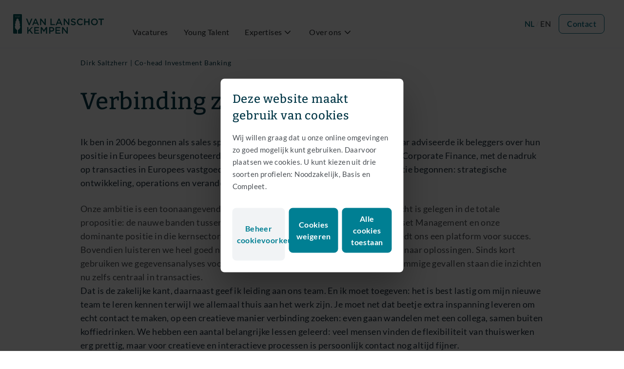

--- FILE ---
content_type: text/html; charset=utf-8
request_url: https://careers.vanlanschotkempen.com/nl-nl/expertise/corporate-finance/dirk-saltzherr
body_size: 31679
content:
<!DOCTYPE html><html lang="nl-nl"><head><meta charSet="utf-8"/><meta name="viewport" content="width=device-width"/><link rel="canonical" href="https://careers.vanlanschotkempen.com/nl-nl/expertise/corporate-finance/dirk-saltzherr"/><link rel="alternate" href="https://careers.vanlanschotkempen.com/en-nl/expertise/corporate-finance/dirk-saltzherr" hrefLang="en-NL"/><link rel="alternate" href="https://careers.vanlanschotkempen.com/nl-nl/expertise/corporate-finance/dirk-saltzherr" hrefLang="nl-NL"/><link rel="apple-touch-icon" sizes="57x57" href="/static/assets/vlk/favicons/apple-icon-57x57.png"/><link rel="apple-touch-icon" sizes="60x60" href="/static/assets/vlk/favicons/apple-icon-60x60.png"/><link rel="apple-touch-icon" sizes="72x72" href="/static/assets/vlk/favicons/apple-icon-72x72.png"/><link rel="apple-touch-icon" sizes="76x76" href="/static/assets/vlk/favicons/apple-icon-76x76.png"/><link rel="apple-touch-icon" sizes="114x114" href="/static/assets/vlk/favicons/apple-icon-114x114.png"/><link rel="apple-touch-icon" sizes="120x120" href="/static/assets/vlk/favicons/apple-icon-120x120.png"/><link rel="apple-touch-icon" sizes="144x144" href="/static/assets/vlk/favicons/apple-icon-144x144.png"/><link rel="apple-touch-icon" sizes="152x152" href="/static/assets/vlk/favicons/apple-icon-152x152.png"/><link rel="apple-touch-icon" sizes="180x180" href="/static/assets/vlk/favicons/apple-icon-180x180.png"/><link rel="icon" type="image/png" sizes="192x192" href="/static/assets/vlk/favicons/android-icon-192x192.png"/><link rel="icon" type="image/png" sizes="32x32" href="/static/assets/vlk/favicons/favicon-32x32.png"/><link rel="icon" type="image/png" sizes="96x96" href="/static/assets/vlk/favicons/favicon-96x96.png"/><link rel="icon" type="image/png" sizes="16x16" href="/static/assets/vlk/favicons/favicon-16x16.png"/><link rel="manifest" href="/static/assets/vlk/favicons/manifest.json"/><meta name="msapplication-TileColor" content="#ffffff"/><meta name="msapplication-TileImage" content="/static/assets/vlk/favicons/ms-icon-144x144.png"/><meta name="theme-color" content="#ffffff"/><link rel="stylesheet" href="/cookiebot.css"/><title>Verbinding zoeken - Dirk Saltzherr</title><link rel="icon" href="https://careers.vanlanschotkempen.com/favicon.ico"/><meta property="og:image" content="/static/assets/vlk/favicons/favicon-logo-link-for-websites-vlk.png"/><meta property="og:title" content="Verbinding zoeken - Dirk Saltzherr"/><meta property="og:url" content="https://careers.vanlanschotkempen.com/nl-nl/expertise/corporate-finance/dirk-saltzherr"/><meta property="og:type" content="website"/><link rel="preload" as="image" imageSrcSet="/_next/image?url=http%3A%2F%2Fcd%2F-%2Fmedia%2Fcareers%2Fnews-cards%2Fdirk-saltzherr.ashx%3Fh%3D534%26iar%3D0%26w%3D750%26hash%3D492422764A58130F7B70E3B8DF7703CB&amp;w=980&amp;q=100 1x, /_next/image?url=http%3A%2F%2Fcd%2F-%2Fmedia%2Fcareers%2Fnews-cards%2Fdirk-saltzherr.ashx%3Fh%3D534%26iar%3D0%26w%3D750%26hash%3D492422764A58130F7B70E3B8DF7703CB&amp;w=1600&amp;q=100 2x"/><meta name="next-head-count" content="30"/><link data-next-font="" rel="preconnect" href="/" crossorigin="anonymous"/><script id="googleTagManagerScript" data-nscript="beforeInteractive">(function(w,d,s,l,i){w[l]=w[l]||[];w[l].push({'gtm.start':
        new Date().getTime(),event:'gtm.js'});var f=d.getElementsByTagName(s)[0],
        j=d.createElement(s),dl=l!='dataLayer'?'&l='+l:'';j.async=true;j.src=
        'https://www.googletagmanager.com/gtm.js?id='+i+dl;f.parentNode.insertBefore(j,f);
        })(window,document,'script','dataLayer','GTM-PMX6FPS6');</script><link rel="preload" href="/_next/static/css/e6c67889d5ed2ae2.css" as="style"/><link rel="stylesheet" href="/_next/static/css/e6c67889d5ed2ae2.css" data-n-g=""/><noscript data-n-css=""></noscript><script defer="" nomodule="" src="/_next/static/chunks/polyfills-42372ed130431b0a.js"></script><script src="/_next/static/chunks/webpack-62c02dad1a6a4cb4.js" defer=""></script><script src="/_next/static/chunks/framework-492ecd3e75959344.js" defer=""></script><script src="/_next/static/chunks/main-fb916bebe7eea984.js" defer=""></script><script src="/_next/static/chunks/pages/_app-1973321a59000f2d.js" defer=""></script><script src="/_next/static/chunks/629-ed35b7f22a60a645.js" defer=""></script><script src="/_next/static/chunks/904-e2726d43af7b9fe1.js" defer=""></script><script src="/_next/static/chunks/pages/%5B%5B...path%5D%5D-596f3c7ea263b0e2.js" defer=""></script><script src="/_next/static/speDXnD0xmTeSGEWWBTcU/_buildManifest.js" defer=""></script><script src="/_next/static/speDXnD0xmTeSGEWWBTcU/_ssgManifest.js" defer=""></script></head><body><div id="__next"><style data-emotion="css-global 5v4mly-#4A4F54">:host,:root,[data-theme]{--chakra-ring-inset:var(--chakra-empty,/*!*/ /*!*/);--chakra-ring-offset-width:0px;--chakra-ring-offset-color:#fff;--chakra-ring-color:rgba(66, 153, 225, 0.6);--chakra-ring-offset-shadow:0 0 #0000;--chakra-ring-shadow:0 0 #0000;--chakra-space-x-reverse:0;--chakra-space-y-reverse:0;--chakra-colors-transparent:transparent;--chakra-colors-current:currentColor;--chakra-colors-black:#000000;--chakra-colors-white:#FFFFFF;--chakra-colors-whiteAlpha-50:rgba(255, 255, 255, 0.04);--chakra-colors-whiteAlpha-100:rgba(255, 255, 255, 0.06);--chakra-colors-whiteAlpha-200:rgba(255, 255, 255, 0.08);--chakra-colors-whiteAlpha-300:rgba(255, 255, 255, 0.16);--chakra-colors-whiteAlpha-400:rgba(255, 255, 255, 0.24);--chakra-colors-whiteAlpha-500:rgba(255, 255, 255, 0.36);--chakra-colors-whiteAlpha-600:rgba(255, 255, 255, 0.48);--chakra-colors-whiteAlpha-700:rgba(255, 255, 255, 0.64);--chakra-colors-whiteAlpha-800:rgba(255, 255, 255, 0.80);--chakra-colors-whiteAlpha-900:rgba(255, 255, 255, 0.92);--chakra-colors-blackAlpha-50:rgba(0, 0, 0, 0.04);--chakra-colors-blackAlpha-100:rgba(0, 0, 0, 0.06);--chakra-colors-blackAlpha-200:rgba(0, 0, 0, 0.08);--chakra-colors-blackAlpha-300:rgba(0, 0, 0, 0.16);--chakra-colors-blackAlpha-400:rgba(0, 0, 0, 0.24);--chakra-colors-blackAlpha-500:rgba(0, 0, 0, 0.36);--chakra-colors-blackAlpha-600:rgba(0, 0, 0, 0.48);--chakra-colors-blackAlpha-700:rgba(0, 0, 0, 0.64);--chakra-colors-blackAlpha-800:rgba(0, 0, 0, 0.80);--chakra-colors-blackAlpha-900:rgba(0, 0, 0, 0.92);--chakra-colors-gray-50:#F7FAFC;--chakra-colors-gray-100:#EDF2F7;--chakra-colors-gray-200:#E2E8F0;--chakra-colors-gray-300:#CBD5E0;--chakra-colors-gray-400:#A0AEC0;--chakra-colors-gray-500:#718096;--chakra-colors-gray-600:#4A5568;--chakra-colors-gray-700:#2D3748;--chakra-colors-gray-800:#1A202C;--chakra-colors-gray-900:#171923;--chakra-colors-red-50:#FFF5F5;--chakra-colors-red-100:#FED7D7;--chakra-colors-red-200:#FEB2B2;--chakra-colors-red-300:#FC8181;--chakra-colors-red-400:#F56565;--chakra-colors-red-500:#E53E3E;--chakra-colors-red-600:#C53030;--chakra-colors-red-700:#9B2C2C;--chakra-colors-red-800:#822727;--chakra-colors-red-900:#63171B;--chakra-colors-orange-50:#FFFAF0;--chakra-colors-orange-100:#FEEBC8;--chakra-colors-orange-200:#FBD38D;--chakra-colors-orange-300:#F6AD55;--chakra-colors-orange-400:#ED8936;--chakra-colors-orange-500:#DD6B20;--chakra-colors-orange-600:#C05621;--chakra-colors-orange-700:#9C4221;--chakra-colors-orange-800:#7B341E;--chakra-colors-orange-900:#652B19;--chakra-colors-yellow-50:#FFFFF0;--chakra-colors-yellow-100:#FEFCBF;--chakra-colors-yellow-200:#FAF089;--chakra-colors-yellow-300:#F6E05E;--chakra-colors-yellow-400:#ECC94B;--chakra-colors-yellow-500:#D69E2E;--chakra-colors-yellow-600:#B7791F;--chakra-colors-yellow-700:#975A16;--chakra-colors-yellow-800:#744210;--chakra-colors-yellow-900:#5F370E;--chakra-colors-green-50:#F0FFF4;--chakra-colors-green-100:#C6F6D5;--chakra-colors-green-200:#9AE6B4;--chakra-colors-green-300:#68D391;--chakra-colors-green-400:#48BB78;--chakra-colors-green-500:#38A169;--chakra-colors-green-600:#2F855A;--chakra-colors-green-700:#276749;--chakra-colors-green-800:#22543D;--chakra-colors-green-900:#1C4532;--chakra-colors-teal-50:#E6FFFA;--chakra-colors-teal-100:#B2F5EA;--chakra-colors-teal-200:#81E6D9;--chakra-colors-teal-300:#4FD1C5;--chakra-colors-teal-400:#38B2AC;--chakra-colors-teal-500:#319795;--chakra-colors-teal-600:#2C7A7B;--chakra-colors-teal-700:#285E61;--chakra-colors-teal-800:#234E52;--chakra-colors-teal-900:#1D4044;--chakra-colors-blue-50:#ebf8ff;--chakra-colors-blue-100:#bee3f8;--chakra-colors-blue-200:#90cdf4;--chakra-colors-blue-300:#63b3ed;--chakra-colors-blue-400:#4299e1;--chakra-colors-blue-500:#3182ce;--chakra-colors-blue-600:#2b6cb0;--chakra-colors-blue-700:#2c5282;--chakra-colors-blue-800:#2a4365;--chakra-colors-blue-900:#1A365D;--chakra-colors-cyan-50:#EDFDFD;--chakra-colors-cyan-100:#C4F1F9;--chakra-colors-cyan-200:#9DECF9;--chakra-colors-cyan-300:#76E4F7;--chakra-colors-cyan-400:#0BC5EA;--chakra-colors-cyan-500:#00B5D8;--chakra-colors-cyan-600:#00A3C4;--chakra-colors-cyan-700:#0987A0;--chakra-colors-cyan-800:#086F83;--chakra-colors-cyan-900:#065666;--chakra-colors-purple-50:#FAF5FF;--chakra-colors-purple-100:#E9D8FD;--chakra-colors-purple-200:#D6BCFA;--chakra-colors-purple-300:#B794F4;--chakra-colors-purple-400:#9F7AEA;--chakra-colors-purple-500:#805AD5;--chakra-colors-purple-600:#6B46C1;--chakra-colors-purple-700:#553C9A;--chakra-colors-purple-800:#44337A;--chakra-colors-purple-900:#322659;--chakra-colors-pink-50:#FFF5F7;--chakra-colors-pink-100:#FED7E2;--chakra-colors-pink-200:#FBB6CE;--chakra-colors-pink-300:#F687B3;--chakra-colors-pink-400:#ED64A6;--chakra-colors-pink-500:#D53F8C;--chakra-colors-pink-600:#B83280;--chakra-colors-pink-700:#97266D;--chakra-colors-pink-800:#702459;--chakra-colors-pink-900:#521B41;--chakra-colors-linkedin-50:#E8F4F9;--chakra-colors-linkedin-100:#CFEDFB;--chakra-colors-linkedin-200:#9BDAF3;--chakra-colors-linkedin-300:#68C7EC;--chakra-colors-linkedin-400:#34B3E4;--chakra-colors-linkedin-500:#00A0DC;--chakra-colors-linkedin-600:#008CC9;--chakra-colors-linkedin-700:#0077B5;--chakra-colors-linkedin-800:#005E93;--chakra-colors-linkedin-900:#004471;--chakra-colors-facebook-50:#E8F4F9;--chakra-colors-facebook-100:#D9DEE9;--chakra-colors-facebook-200:#B7C2DA;--chakra-colors-facebook-300:#6482C0;--chakra-colors-facebook-400:#4267B2;--chakra-colors-facebook-500:#385898;--chakra-colors-facebook-600:#314E89;--chakra-colors-facebook-700:#29487D;--chakra-colors-facebook-800:#223B67;--chakra-colors-facebook-900:#1E355B;--chakra-colors-messenger-50:#D0E6FF;--chakra-colors-messenger-100:#B9DAFF;--chakra-colors-messenger-200:#A2CDFF;--chakra-colors-messenger-300:#7AB8FF;--chakra-colors-messenger-400:#2E90FF;--chakra-colors-messenger-500:#0078FF;--chakra-colors-messenger-600:#0063D1;--chakra-colors-messenger-700:#0052AC;--chakra-colors-messenger-800:#003C7E;--chakra-colors-messenger-900:#002C5C;--chakra-colors-whatsapp-50:#dffeec;--chakra-colors-whatsapp-100:#b9f5d0;--chakra-colors-whatsapp-200:#90edb3;--chakra-colors-whatsapp-300:#65e495;--chakra-colors-whatsapp-400:#3cdd78;--chakra-colors-whatsapp-500:#22c35e;--chakra-colors-whatsapp-600:#179848;--chakra-colors-whatsapp-700:#0c6c33;--chakra-colors-whatsapp-800:#01421c;--chakra-colors-whatsapp-900:#001803;--chakra-colors-twitter-50:#E5F4FD;--chakra-colors-twitter-100:#C8E9FB;--chakra-colors-twitter-200:#A8DCFA;--chakra-colors-twitter-300:#83CDF7;--chakra-colors-twitter-400:#57BBF5;--chakra-colors-twitter-500:#1DA1F2;--chakra-colors-twitter-600:#1A94DA;--chakra-colors-twitter-700:#1681BF;--chakra-colors-twitter-800:#136B9E;--chakra-colors-twitter-900:#0D4D71;--chakra-colors-telegram-50:#E3F2F9;--chakra-colors-telegram-100:#C5E4F3;--chakra-colors-telegram-200:#A2D4EC;--chakra-colors-telegram-300:#7AC1E4;--chakra-colors-telegram-400:#47A9DA;--chakra-colors-telegram-500:#0088CC;--chakra-colors-telegram-600:#007AB8;--chakra-colors-telegram-700:#006BA1;--chakra-colors-telegram-800:#005885;--chakra-colors-telegram-900:#003F5E;--chakra-colors-brand-petrol:#006568;--chakra-colors-brand-turquoise:#007f93;--chakra-colors-brand-navy:#003646;--chakra-colors-brand-ochre:#cf952e;--chakra-colors-brand-darkOchre:#a46900;--chakra-colors-brand-chocolate:#410517;--chakra-colors-brand-rose:#e99cb4;--chakra-colors-brand-blueGray:#94adb9;--chakra-colors-brand-vanilla:#fffbf4;--chakra-colors-brand-darkRose:#be114c;--chakra-colors-brand-lime:#e3e366;--chakra-colors-brand-yellowCta:#e5ae4d;--chakra-colors-brand-ivory:#FAF5F0;--chakra-colors-brand-background:#ffffff;--chakra-colors-brand-font-body:#4A4F54;--chakra-colors-brand-font-heading:#003646;--chakra-colors-brand-outline:#007A90;--chakra-colors-brand-stories-background:#F1F3F5;--chakra-colors-brand-link-inline-default-background-main:transparent;--chakra-colors-brand-link-inline-default-background-outline:#007A90;--chakra-colors-brand-link-inline-default-font-main:#006C85;--chakra-colors-brand-link-inline-default-font-hover:#00566A;--chakra-colors-brand-link-inline-default-font-active:#006472;--chakra-colors-brand-link-inline-default-font-focus:#00566A;--chakra-colors-brand-link-inline-default-font-visited:#6c3987;--chakra-colors-brand-link-inline-default-font-disabled:#858E92;--chakra-colors-brand-link-inline-inverse-background-main:transparent;--chakra-colors-brand-link-inline-inverse-background-outline:#77DDEE;--chakra-colors-brand-link-inline-inverse-font-main:#20DDF7;--chakra-colors-brand-link-inline-inverse-font-hover:#77DDEE;--chakra-colors-brand-link-inline-inverse-font-active:#ffffff;--chakra-colors-brand-link-inline-inverse-font-focus:#77DDEE;--chakra-colors-brand-link-inline-inverse-font-visited:#EEAAFF;--chakra-colors-brand-link-inline-inverse-font-disabled:#858E92;--chakra-colors-brand-link-inline-contrast-background-main:transparent;--chakra-colors-brand-link-inline-contrast-background-outline:#003646;--chakra-colors-brand-link-inline-contrast-font-main:#003646;--chakra-colors-brand-link-inline-contrast-font-hover:#003646;--chakra-colors-brand-link-inline-contrast-font-active:#003646;--chakra-colors-brand-link-inline-contrast-font-focus:#003646;--chakra-colors-brand-link-inline-contrast-font-visited:#62128C;--chakra-colors-brand-link-inline-contrast-font-disabled:#00364680;--chakra-colors-brand-link-inline-inverseContrast-background-main:transparent;--chakra-colors-brand-link-inline-inverseContrast-background-outline:#ffffff;--chakra-colors-brand-link-inline-inverseContrast-font-main:#ffffff;--chakra-colors-brand-link-inline-inverseContrast-font-hover:#ffffff;--chakra-colors-brand-link-inline-inverseContrast-font-active:#ffffff;--chakra-colors-brand-link-inline-inverseContrast-font-focus:#ffffff;--chakra-colors-brand-link-inline-inverseContrast-font-visited:#ffffff;--chakra-colors-brand-link-inline-inverseContrast-font-disabled:#ffffff80;--chakra-colors-brand-link-standalone-default-background-main:transparent;--chakra-colors-brand-link-standalone-default-background-outline:#007A90;--chakra-colors-brand-link-standalone-default-font-main:#006C85;--chakra-colors-brand-link-standalone-default-font-hover:#00566A;--chakra-colors-brand-link-standalone-default-font-active:#006472;--chakra-colors-brand-link-standalone-default-font-focus:#00566A;--chakra-colors-brand-link-standalone-default-font-visited:#006C85;--chakra-colors-brand-link-standalone-default-font-disabled:#858E92;--chakra-colors-brand-link-standalone-inverse-background-main:transparent;--chakra-colors-brand-link-standalone-inverse-background-outline:#20DDF7;--chakra-colors-brand-link-standalone-inverse-font-main:#ffffff;--chakra-colors-brand-link-standalone-inverse-font-hover:#77DDEE;--chakra-colors-brand-link-standalone-inverse-font-active:#ffffff;--chakra-colors-brand-link-standalone-inverse-font-focus:#77DDEE;--chakra-colors-brand-link-standalone-inverse-font-visited:#ffffff;--chakra-colors-brand-link-standalone-inverse-font-disabled:#858E92;--chakra-colors-brand-link-standalone-contrast-background-main:transparent;--chakra-colors-brand-link-standalone-contrast-background-outline:#003646;--chakra-colors-brand-link-standalone-contrast-font-main:#003646;--chakra-colors-brand-link-standalone-contrast-font-hover:#003646;--chakra-colors-brand-link-standalone-contrast-font-active:#003646;--chakra-colors-brand-link-standalone-contrast-font-focus:#003646;--chakra-colors-brand-link-standalone-contrast-font-visited:#003646;--chakra-colors-brand-link-standalone-contrast-font-disabled:#00364680;--chakra-colors-brand-link-standalone-inverseContrast-background-main:transparent;--chakra-colors-brand-link-standalone-inverseContrast-background-outline:#ffffff;--chakra-colors-brand-link-standalone-inverseContrast-font-main:#ffffff;--chakra-colors-brand-link-standalone-inverseContrast-font-hover:#ffffff;--chakra-colors-brand-link-standalone-inverseContrast-font-active:#ffffff;--chakra-colors-brand-link-standalone-inverseContrast-font-focus:#ffffff;--chakra-colors-brand-link-standalone-inverseContrast-font-visited:#ffffff;--chakra-colors-brand-link-standalone-inverseContrast-font-disabled:#ffffff80;--chakra-colors-brand-link-inlineAlt-inverse-background-main:transparent;--chakra-colors-brand-link-inlineAlt-inverse-background-outline:#77DDEE;--chakra-colors-brand-link-inlineAlt-inverse-font-main:#ffffff;--chakra-colors-brand-link-inlineAlt-inverse-font-hover:#77DDEE;--chakra-colors-brand-link-inlineAlt-inverse-font-active:#ffffff;--chakra-colors-brand-link-inlineAlt-inverse-font-focus:#77DDEE;--chakra-colors-brand-link-inlineAlt-inverse-font-visited:#EEAAFF;--chakra-colors-brand-link-inlineAlt-inverse-font-disabled:#858E92;--chakra-colors-brand-link-card-default-background-main:transparent;--chakra-colors-brand-link-card-default-background-outline:#007A90;--chakra-colors-brand-link-card-default-font-main:#006C85;--chakra-colors-brand-link-card-default-font-hover:#00566A;--chakra-colors-brand-link-card-default-font-active:#006472;--chakra-colors-brand-link-card-default-font-focus:#00566A;--chakra-colors-brand-link-card-default-font-visited:#006C85;--chakra-colors-brand-link-card-default-font-disabled:#858E92;--chakra-colors-brand-link-main:#007f93;--chakra-colors-brand-link-hover:#00A6C0;--chakra-colors-brand-link-active:#005765;--chakra-colors-brand-link-focus:#00A6C0;--chakra-colors-brand-link-visited:#6c3987;--chakra-colors-brand-link-disabled:#8E9399;--chakra-colors-brand-darkLink-main:#00A6C0;--chakra-colors-brand-darkLink-hover:#00C4E3;--chakra-colors-brand-darkLink-active:#007f93;--chakra-colors-brand-darkLink-focus:#00C4E3;--chakra-colors-brand-darkLink-visited:#CF83F8;--chakra-colors-brand-colorSchemes-LightPetrol-background:#007f93;--chakra-colors-brand-colorSchemes-LightPetrol-font:#ffffff;--chakra-colors-brand-colorSchemes-LightPetrol-icon:#ffffff;--chakra-colors-brand-colorSchemes-Rose-background:#E99CB4;--chakra-colors-brand-colorSchemes-Rose-font:#003646;--chakra-colors-brand-colorSchemes-Rose-icon:#003646;--chakra-colors-brand-colorSchemes-Rose-hoverBg:#FAAFC6;--chakra-colors-brand-colorSchemes-Burgundy-background:#410517;--chakra-colors-brand-colorSchemes-Burgundy-font:#ffffff;--chakra-colors-brand-colorSchemes-Burgundy-icon:#ffffff;--chakra-colors-brand-colorSchemes-Turquoise-background:#007A90;--chakra-colors-brand-colorSchemes-Turquoise-font:#ffffff;--chakra-colors-brand-colorSchemes-Turquoise-icon:#ffffff;--chakra-colors-brand-colorSchemes-Navy-background:#003646;--chakra-colors-brand-colorSchemes-Navy-font:#ffffff;--chakra-colors-brand-colorSchemes-Navy-icon:#ffffff;--chakra-colors-brand-colorSchemes-WhiteNavy-background:#ffffff;--chakra-colors-brand-colorSchemes-WhiteNavy-font:#003646;--chakra-colors-brand-colorSchemes-WhiteNavy-icon:#003646;--chakra-colors-brand-colorSchemes-LightGray-background:#F1F3F5;--chakra-colors-brand-colorSchemes-Gray-background:#e5e8eb;--chakra-colors-brand-colorSchemes-Gray-font:#003646;--chakra-colors-brand-colorSchemes-Gray-icon:#003646;--chakra-colors-brand-colorSchemes-Gray-hoverBg:#F1F3F5;--chakra-colors-brand-colorSchemes-WhiteGray-background:#ffffff;--chakra-colors-brand-colorSchemes-WhiteGray-font:#4A4F54;--chakra-colors-brand-colorSchemes-WhiteGray-icon:#4A4F54;--chakra-colors-brand-colorSchemes-BlueGray-background:#94adb9;--chakra-colors-brand-colorSchemes-BlueGray-font:#003646;--chakra-colors-brand-colorSchemes-BlueGray-icon:#003646;--chakra-colors-brand-colorSchemes-BlueGray-hoverBg:#ADC2CC;--chakra-colors-brand-colorSchemes-DarkPetrol-background:#006568;--chakra-colors-brand-colorSchemes-DarkPetrol-font:#ffffff;--chakra-colors-brand-colorSchemes-DarkPetrol-icon:#ffffff;--chakra-colors-brand-colorSchemes-DarkPetrol-hoverBg:#095759;--chakra-colors-brand-colorSchemes-DarkOchre-background:#A46900;--chakra-colors-brand-colorSchemes-DarkOchre-font:#ffffff;--chakra-colors-brand-colorSchemes-DarkOchre-icon:#ffffff;--chakra-colors-brand-colorSchemes-DarkOchre-hoverBg:#94640F;--chakra-colors-brand-colorSchemes-Lime-background:#e3e366;--chakra-colors-brand-colorSchemes-Lime-font:#003646;--chakra-colors-brand-colorSchemes-Lime-icon:#003646;--chakra-colors-brand-colorSchemes-Ivory-background:#FAF5F0;--chakra-colors-brand-colorSchemes-Ivory-font:#003646;--chakra-colors-brand-colorSchemes-Ivory-icon:#003646;--chakra-colors-brand-colorSchemes-GrayNavy-background:#F7F9FA;--chakra-colors-brand-colorSchemes-GrayNavy-font:#4A4F54;--chakra-colors-brand-colorSchemes-GrayNavy-icon:#003646;--chakra-colors-brand-overlay:rgba(0, 0, 0, 0.56);--chakra-colors-brand-progressBar-main-Gray:rgba(0, 101, 104, 0.32);--chakra-colors-brand-progressBar-main-Navy:#80858a;--chakra-colors-brand-progressBar-main-White:rgba(0, 101, 104, 0.32);--chakra-colors-brand-progressBar-progress-Gray:#006568;--chakra-colors-brand-progressBar-progress-Navy:#e5e8eb;--chakra-colors-brand-progressBar-progress-White:#006568;--chakra-colors-brand-accordion-font-heading:#003646;--chakra-colors-brand-accordion-font-body:#4A4F54;--chakra-colors-brand-accordion-font-hover:#00566A;--chakra-colors-brand-accordion-font-disabled:#A5ABB0;--chakra-colors-brand-accordion-icon:#007f93;--chakra-colors-brand-accordion-border:#DADEE2;--chakra-colors-brand-table-header-border:rgba(205, 209, 213, 0.5);--chakra-colors-brand-table-footer-border:#003646;--chakra-colors-brand-table-marvel-border:#003646;--chakra-colors-brand-table-marvel-firstColumn:#F7F9FA;--chakra-colors-brand-table-marvel-header-background:#003646;--chakra-colors-brand-table-marvel-header-font:#ffffff;--chakra-colors-brand-table-marvel-header-border:rgba(205, 209, 213, 0.5);--chakra-colors-brand-table-marvel-body-background:#ffffff;--chakra-colors-brand-table-marvel-body-font:#4A4F54;--chakra-colors-brand-table-marvel-body-border:rgba(205, 209, 213, 0.5);--chakra-colors-brand-table-marvel-cell-green:#009e4d;--chakra-colors-brand-table-marvel-cell-lightGreen:#95c11f;--chakra-colors-brand-table-marvel-cell-yellow:#e3e366;--chakra-colors-brand-table-marvel-cell-gray:#94adb9;--chakra-colors-brand-table-marvel-footer-background:#ffffff;--chakra-colors-brand-table-marvel-footer-font:#4A4F54;--chakra-colors-brand-table-marvel-footer-border:#003646;--chakra-colors-brand-table-responsive-font-heading:#003646;--chakra-colors-brand-table-responsive-font-body:#4A4F54;--chakra-colors-brand-table-responsive-font-colorfulCellFont:#22262a;--chakra-colors-brand-table-interestRate-filter-background:#F1F3F5;--chakra-colors-brand-table-interestRate-filter-font-main:#4A4F54;--chakra-colors-brand-table-interestRate-filter-font-disabled:#767C82;--chakra-colors-brand-table-interestRate-filter-border-bottom:#80858a;--chakra-colors-brand-tab-font:#35393D;--chakra-colors-brand-tab-border:#007F93;--chakra-colors-brand-header-slide-background:#003646;--chakra-colors-brand-header-slide-font-main:#ffffff;--chakra-colors-brand-header-slide-font-minor:#94adb9;--chakra-colors-brand-header-slide-font-hover:#00C4E3;--chakra-colors-brand-header-slide-font-active:#007f93;--chakra-colors-brand-header-slide-font-focus:#00C4E3;--chakra-colors-brand-header-slide-outline:rgba(0, 196, 227, 0.5);--chakra-colors-brand-header-background:#ffffff;--chakra-colors-brand-header-border-main:#f8f9fa;--chakra-colors-brand-header-border-focus:#00C4E3;--chakra-colors-brand-header-overlayBg:#22262a52;--chakra-colors-brand-header-search:#007f93;--chakra-colors-brand-header-burger-border:rgba(255, 255, 255, 0.2);--chakra-colors-brand-header-contact-border:#006568;--chakra-colors-brand-header-login-font-body:#4A4F54;--chakra-colors-brand-header-login-font-heading:#003646;--chakra-colors-brand-header-login-font-caption:#767C82;--chakra-colors-brand-header-login-background:#ffffff;--chakra-colors-brand-header-login-border:#DADEE2;--chakra-colors-brand-header-login-icon-main:#007F93;--chakra-colors-brand-header-login-icon-hover:#00A6C0;--chakra-colors-brand-header-login-icon-active:#005765;--chakra-colors-brand-header-primaryNavigation-background:#ffffff;--chakra-colors-brand-header-primaryNavigation-link-main:#22262A;--chakra-colors-brand-header-primaryNavigation-link-hover:#60666B;--chakra-colors-brand-header-primaryNavigation-link-active:#005765;--chakra-colors-brand-header-primaryNavigation-link-focus:#00A6C0;--chakra-colors-brand-header-primaryNavigation-link-current:#22262A;--chakra-colors-brand-header-primaryNavigation-linkTab-hover:#BEC3C7;--chakra-colors-brand-header-primaryNavigation-linkTab-active:#005765;--chakra-colors-brand-header-primaryNavigation-linkTab-focus:#00C4E3;--chakra-colors-brand-header-primaryNavigation-linkTab-current:#005765;--chakra-colors-brand-header-primaryNavigation-divider:#94adb9;--chakra-colors-brand-header-topNavigation-font:#22262A;--chakra-colors-brand-header-topNavigation-active:#22262A;--chakra-colors-brand-header-topNavigation-background-main:#F7F9FA;--chakra-colors-brand-header-topNavigation-background-hover:#dae0e3;--chakra-colors-brand-header-topNavigation-divider:#DADEE2;--chakra-colors-brand-header-languages-font-dark-current:#00A6C0;--chakra-colors-brand-header-languages-font-dark-notCurrent:#ffffff;--chakra-colors-brand-header-languages-font-dark-hover:#00C4E3;--chakra-colors-brand-header-languages-font-dark-active:#007f93;--chakra-colors-brand-header-languages-font-dark-focus:#00C4E3;--chakra-colors-brand-header-languages-font-dark-outline:#007A90;--chakra-colors-brand-header-languages-font-light-current:#006472;--chakra-colors-brand-header-languages-font-light-notCurrent:#4A4F54;--chakra-colors-brand-header-languages-font-light-hover:#00A6C0;--chakra-colors-brand-header-languages-font-light-active:#005765;--chakra-colors-brand-header-languages-font-light-focus:#00A6C0;--chakra-colors-brand-header-languages-font-light-outline:#007A90;--chakra-colors-brand-header-languages-icon-wide:#BEC3C7;--chakra-colors-brand-header-languages-icon-narrow:#DADEE2;--chakra-colors-brand-header-skipNav-background:#003646;--chakra-colors-brand-header-skipNav-font:#ffffff;--chakra-colors-brand-header-skipNav-link-visited:#ffffff;--chakra-colors-brand-header-underline:#CDD1D5;--chakra-colors-brand-footer-background:#003646;--chakra-colors-brand-footer-font-main:#ffffff;--chakra-colors-brand-footer-font-minor:#94adb9;--chakra-colors-brand-footer-font-hover:#00C4E3;--chakra-colors-brand-footer-font-active:#007f93;--chakra-colors-brand-footer-font-focus:#00C4E3;--chakra-colors-brand-footer-outline:rgba(0, 196, 227, 0.5);--chakra-colors-brand-footer-icon:#DADADA;--chakra-colors-brand-footer-divider:rgba(255, 255, 255, 0.4);--chakra-colors-brand-button-primary-default-background-main:#007A90;--chakra-colors-brand-button-primary-default-background-hover:#00566A;--chakra-colors-brand-button-primary-default-background-active:#007A90;--chakra-colors-brand-button-primary-default-background-focus:#00566A;--chakra-colors-brand-button-primary-default-background-outline:#007A90;--chakra-colors-brand-button-primary-default-background-disabled:#DADEE2;--chakra-colors-brand-button-primary-default-font-main:#ffffff;--chakra-colors-brand-button-primary-default-font-hover:#ffffff;--chakra-colors-brand-button-primary-default-font-active:#ffffff;--chakra-colors-brand-button-primary-default-font-focus:#ffffff;--chakra-colors-brand-button-primary-default-font-disabled:#858E92;--chakra-colors-brand-button-primary-inverse-background-main:#00C5E5;--chakra-colors-brand-button-primary-inverse-background-hover:#20DDF7;--chakra-colors-brand-button-primary-inverse-background-active:#00C5E5;--chakra-colors-brand-button-primary-inverse-background-focus:#20DDF7;--chakra-colors-brand-button-primary-inverse-background-outline:#20DDF7;--chakra-colors-brand-button-primary-inverse-background-disabled:#A5ABB080;--chakra-colors-brand-button-primary-inverse-font-main:#003646;--chakra-colors-brand-button-primary-inverse-font-hover:#22262a;--chakra-colors-brand-button-primary-inverse-font-active:#22262a;--chakra-colors-brand-button-primary-inverse-font-focus:#22262a;--chakra-colors-brand-button-primary-inverse-font-disabled:#00364680;--chakra-colors-brand-button-primary-contrast-background-main:#003646;--chakra-colors-brand-button-primary-contrast-background-hover:#003646;--chakra-colors-brand-button-primary-contrast-background-active:#003646;--chakra-colors-brand-button-primary-contrast-background-focus:#003646;--chakra-colors-brand-button-primary-contrast-background-outline:#003646;--chakra-colors-brand-button-primary-contrast-background-disabled:#0036464d;--chakra-colors-brand-button-primary-contrast-font-main:#ffffff;--chakra-colors-brand-button-primary-contrast-font-hover:#ffffff;--chakra-colors-brand-button-primary-contrast-font-active:#ffffff;--chakra-colors-brand-button-primary-contrast-font-focus:#ffffff;--chakra-colors-brand-button-primary-contrast-font-disabled:#00364680;--chakra-colors-brand-button-primary-inverseContrast-background-main:#ffffff;--chakra-colors-brand-button-primary-inverseContrast-background-hover:#ffffff;--chakra-colors-brand-button-primary-inverseContrast-background-active:#ffffff;--chakra-colors-brand-button-primary-inverseContrast-background-focus:#ffffff;--chakra-colors-brand-button-primary-inverseContrast-background-outline:#ffffff;--chakra-colors-brand-button-primary-inverseContrast-background-disabled:#ffffff4d;--chakra-colors-brand-button-primary-inverseContrast-font-main:#006C85;--chakra-colors-brand-button-primary-inverseContrast-font-hover:#00566A;--chakra-colors-brand-button-primary-inverseContrast-font-active:#006472;--chakra-colors-brand-button-primary-inverseContrast-font-focus:#00566A;--chakra-colors-brand-button-primary-inverseContrast-font-disabled:#00364680;--chakra-colors-brand-button-secondary-default-background-main:transparent;--chakra-colors-brand-button-secondary-default-background-border:#006C85;--chakra-colors-brand-button-secondary-default-background-hover:#007A901a;--chakra-colors-brand-button-secondary-default-background-borderHover:#00566A;--chakra-colors-brand-button-secondary-default-background-active:#0036461a;--chakra-colors-brand-button-secondary-default-background-borderActive:#006472;--chakra-colors-brand-button-secondary-default-background-focus:#007A901a;--chakra-colors-brand-button-secondary-default-background-borderFocus:#00566A;--chakra-colors-brand-button-secondary-default-background-outline:#007A90;--chakra-colors-brand-button-secondary-default-background-borderDisabled:#858E92;--chakra-colors-brand-button-secondary-default-font-main:#006C85;--chakra-colors-brand-button-secondary-default-font-hover:#00566A;--chakra-colors-brand-button-secondary-default-font-active:#006472;--chakra-colors-brand-button-secondary-default-font-focus:#00566A;--chakra-colors-brand-button-secondary-default-font-disabled:#858E92;--chakra-colors-brand-button-secondary-inverse-background-main:transparent;--chakra-colors-brand-button-secondary-inverse-background-border:#ffffff;--chakra-colors-brand-button-secondary-inverse-background-hover:#00AACC26;--chakra-colors-brand-button-secondary-inverse-background-borderHover:#20DDF7;--chakra-colors-brand-button-secondary-inverse-background-active:#0000001a;--chakra-colors-brand-button-secondary-inverse-background-borderActive:#ffffff;--chakra-colors-brand-button-secondary-inverse-background-focus:#00AACC26;--chakra-colors-brand-button-secondary-inverse-background-borderFocus:#20DDF7;--chakra-colors-brand-button-secondary-inverse-background-outline:#20DDF7;--chakra-colors-brand-button-secondary-inverse-background-borderDisabled:#858E92;--chakra-colors-brand-button-secondary-inverse-font-main:#ffffff;--chakra-colors-brand-button-secondary-inverse-font-hover:#77DDEE;--chakra-colors-brand-button-secondary-inverse-font-active:#ffffff;--chakra-colors-brand-button-secondary-inverse-font-focus:#77DDEE;--chakra-colors-brand-button-secondary-inverse-font-disabled:#858E92;--chakra-colors-brand-button-secondary-contrast-background-main:transparent;--chakra-colors-brand-button-secondary-contrast-background-border:#003646;--chakra-colors-brand-button-secondary-contrast-background-hover:#ffffff33;--chakra-colors-brand-button-secondary-contrast-background-borderHover:#003646;--chakra-colors-brand-button-secondary-contrast-background-active:#ffffff14;--chakra-colors-brand-button-secondary-contrast-background-borderActive:#003646;--chakra-colors-brand-button-secondary-contrast-background-focus:#ffffff33;--chakra-colors-brand-button-secondary-contrast-background-borderFocus:#003646;--chakra-colors-brand-button-secondary-contrast-background-outline:#003646;--chakra-colors-brand-button-secondary-contrast-background-borderDisabled:#00364680;--chakra-colors-brand-button-secondary-contrast-font-main:#003646;--chakra-colors-brand-button-secondary-contrast-font-hover:#003646;--chakra-colors-brand-button-secondary-contrast-font-active:#003646;--chakra-colors-brand-button-secondary-contrast-font-focus:#003646;--chakra-colors-brand-button-secondary-contrast-font-disabled:#00364680;--chakra-colors-brand-button-secondary-inverseContrast-background-main:transparent;--chakra-colors-brand-button-secondary-inverseContrast-background-border:#ffffff;--chakra-colors-brand-button-secondary-inverseContrast-background-hover:#00000014;--chakra-colors-brand-button-secondary-inverseContrast-background-borderHover:#ffffff;--chakra-colors-brand-button-secondary-inverseContrast-background-active:#0000001f;--chakra-colors-brand-button-secondary-inverseContrast-background-borderActive:#ffffff;--chakra-colors-brand-button-secondary-inverseContrast-background-focus:#00000014;--chakra-colors-brand-button-secondary-inverseContrast-background-borderFocus:#ffffff;--chakra-colors-brand-button-secondary-inverseContrast-background-outline:#ffffff;--chakra-colors-brand-button-secondary-inverseContrast-background-borderDisabled:#ffffff80;--chakra-colors-brand-button-secondary-inverseContrast-font-main:#ffffff;--chakra-colors-brand-button-secondary-inverseContrast-font-hover:#ffffff;--chakra-colors-brand-button-secondary-inverseContrast-font-active:#ffffff;--chakra-colors-brand-button-secondary-inverseContrast-font-focus:#ffffff;--chakra-colors-brand-button-secondary-inverseContrast-font-disabled:#ffffff80;--chakra-colors-brand-button-plain-default-background-main:transparent;--chakra-colors-brand-button-plain-default-background-hover:#007A901a;--chakra-colors-brand-button-plain-default-background-active:#0036461a;--chakra-colors-brand-button-plain-default-background-focus:#007A901a;--chakra-colors-brand-button-plain-default-background-outline:#007A90;--chakra-colors-brand-button-plain-default-font-main:#006C85;--chakra-colors-brand-button-plain-default-font-hover:#00566A;--chakra-colors-brand-button-plain-default-font-active:#006472;--chakra-colors-brand-button-plain-default-font-focus:#006472;--chakra-colors-brand-button-plain-default-font-disabled:#858E92;--chakra-colors-brand-button-plain-inverse-background-main:transparent;--chakra-colors-brand-button-plain-inverse-background-hover:#00AACC26;--chakra-colors-brand-button-plain-inverse-background-active:#0000001a;--chakra-colors-brand-button-plain-inverse-background-focus:#00AACC26;--chakra-colors-brand-button-plain-inverse-background-outline:#20DDF7;--chakra-colors-brand-button-plain-inverse-font-main:#ffffff;--chakra-colors-brand-button-plain-inverse-font-hover:#77DDEE;--chakra-colors-brand-button-plain-inverse-font-active:#ffffff;--chakra-colors-brand-button-plain-inverse-font-focus:#77DDEE;--chakra-colors-brand-button-plain-inverse-font-disabled:#858E92;--chakra-colors-brand-button-plain-contrast-background-main:transparent;--chakra-colors-brand-button-plain-contrast-background-hover:#ffffff33;--chakra-colors-brand-button-plain-contrast-background-active:#ffffff14;--chakra-colors-brand-button-plain-contrast-background-focus:#ffffff33;--chakra-colors-brand-button-plain-contrast-background-outline:#003646;--chakra-colors-brand-button-plain-contrast-font-main:#003646;--chakra-colors-brand-button-plain-contrast-font-hover:#003646;--chakra-colors-brand-button-plain-contrast-font-active:#003646;--chakra-colors-brand-button-plain-contrast-font-focus:#003646;--chakra-colors-brand-button-plain-contrast-font-disabled:#00364680;--chakra-colors-brand-button-plain-inverseContrast-background-main:transparent;--chakra-colors-brand-button-plain-inverseContrast-background-hover:#00000014;--chakra-colors-brand-button-plain-inverseContrast-background-active:#0000001f;--chakra-colors-brand-button-plain-inverseContrast-background-focus:#00000014;--chakra-colors-brand-button-plain-inverseContrast-background-outline:#ffffff;--chakra-colors-brand-button-plain-inverseContrast-font-main:#ffffff;--chakra-colors-brand-button-plain-inverseContrast-font-hover:#ffffff;--chakra-colors-brand-button-plain-inverseContrast-font-active:#ffffff;--chakra-colors-brand-button-plain-inverseContrast-font-focus:#ffffff;--chakra-colors-brand-button-plain-inverseContrast-font-disabled:#ffffff80;--chakra-colors-brand-button-plainAlt-inverse-background-main:transparent;--chakra-colors-brand-button-plainAlt-inverse-background-hover:#00AACC26;--chakra-colors-brand-button-plainAlt-inverse-background-active:#0000001a;--chakra-colors-brand-button-plainAlt-inverse-background-focus:#00AACC26;--chakra-colors-brand-button-plainAlt-inverse-background-outline:#20DDF7;--chakra-colors-brand-button-plainAlt-inverse-font-main:#20DDF7;--chakra-colors-brand-button-plainAlt-inverse-font-hover:#77DDEE;--chakra-colors-brand-button-plainAlt-inverse-font-active:#ffffff;--chakra-colors-brand-button-plainAlt-inverse-font-focus:#77DDEE;--chakra-colors-brand-button-plainAlt-inverse-font-disabled:#858E92;--chakra-colors-brand-button-cta-default-background-main:#e5ae4d;--chakra-colors-brand-button-cta-default-background-hover:#FFC866;--chakra-colors-brand-button-cta-default-background-active:#DDA23C;--chakra-colors-brand-button-cta-default-background-focus:#FFC866;--chakra-colors-brand-button-cta-default-background-outline:#003646;--chakra-colors-brand-button-cta-default-background-disabled:#DADEE2;--chakra-colors-brand-button-cta-default-font-main:#22262a;--chakra-colors-brand-button-cta-default-font-disabled:#858E92;--chakra-colors-brand-button-cta-inverse-background-main:#e5ae4d;--chakra-colors-brand-button-cta-inverse-background-hover:#FFC866;--chakra-colors-brand-button-cta-inverse-background-active:#DDA23C;--chakra-colors-brand-button-cta-inverse-background-focus:#FFC866;--chakra-colors-brand-button-cta-inverse-background-borderFocus:#000000;--chakra-colors-brand-button-cta-inverse-background-outline:#ffffff;--chakra-colors-brand-button-cta-inverse-background-disabled:#A5ABB080;--chakra-colors-brand-button-cta-inverse-font-main:#22262a;--chakra-colors-brand-button-cta-inverse-font-disabled:#00364680;--chakra-colors-brand-button-cta-contrast-background-main:#003646;--chakra-colors-brand-button-cta-contrast-background-hover:#003646;--chakra-colors-brand-button-cta-contrast-background-active:#003646;--chakra-colors-brand-button-cta-contrast-background-focus:#003646;--chakra-colors-brand-button-cta-contrast-background-outline:#003646;--chakra-colors-brand-button-cta-contrast-background-disabled:#0036464d;--chakra-colors-brand-button-cta-contrast-font-main:#ffffff;--chakra-colors-brand-button-cta-contrast-font-hover:#ffffff;--chakra-colors-brand-button-cta-contrast-font-active:#ffffff;--chakra-colors-brand-button-cta-contrast-font-focus:#ffffff;--chakra-colors-brand-button-cta-contrast-font-disabled:#00364680;--chakra-colors-brand-button-cta-inverseContrast-background-main:#ffffff;--chakra-colors-brand-button-cta-inverseContrast-background-hover:#ffffff;--chakra-colors-brand-button-cta-inverseContrast-background-active:#ffffff;--chakra-colors-brand-button-cta-inverseContrast-background-focus:#ffffff;--chakra-colors-brand-button-cta-inverseContrast-background-outline:#ffffff;--chakra-colors-brand-button-cta-inverseContrast-background-disabled:#ffffff4d;--chakra-colors-brand-button-cta-inverseContrast-font-main:#006C85;--chakra-colors-brand-button-cta-inverseContrast-font-hover:#00566A;--chakra-colors-brand-button-cta-inverseContrast-font-active:#006472;--chakra-colors-brand-button-cta-inverseContrast-font-focus:#00566A;--chakra-colors-brand-button-cta-inverseContrast-font-disabled:#00364680;--chakra-colors-brand-button-text-default-background-main:transparent;--chakra-colors-brand-button-text-default-background-hover:inherit;--chakra-colors-brand-button-text-default-background-active:inherit;--chakra-colors-brand-button-text-default-background-focus:inherit;--chakra-colors-brand-button-text-default-background-outline:#007A90;--chakra-colors-brand-button-text-default-background-disabled:#DADEE2;--chakra-colors-brand-button-text-default-font-main:#4A4F54;--chakra-colors-brand-button-text-default-font-hover:inherit;--chakra-colors-brand-button-text-default-font-active:inherit;--chakra-colors-brand-button-text-default-font-focus:inherit;--chakra-colors-brand-button-text-default-font-disabled:#858E92;--chakra-colors-brand-button-text-inverse-background-main:inherit;--chakra-colors-brand-button-text-inverse-background-hover:inherit;--chakra-colors-brand-button-text-inverse-background-active:inherit;--chakra-colors-brand-button-text-inverse-background-focus:inherit;--chakra-colors-brand-button-text-inverse-background-outline:#20DDF7;--chakra-colors-brand-button-text-inverse-font-main:inherit;--chakra-colors-brand-button-text-inverse-font-hover:inherit;--chakra-colors-brand-button-text-inverse-font-active:inherit;--chakra-colors-brand-button-text-inverse-font-focus:inherit;--chakra-colors-brand-button-text-inverse-font-disabled:#858E92;--chakra-colors-brand-button-text-contrast-background-main:inherit;--chakra-colors-brand-button-text-contrast-background-hover:inherit;--chakra-colors-brand-button-text-contrast-background-active:inherit;--chakra-colors-brand-button-text-contrast-background-focus:inherit;--chakra-colors-brand-button-text-contrast-background-outline:#003646;--chakra-colors-brand-button-text-contrast-font-main:inherit;--chakra-colors-brand-button-text-contrast-font-hover:inherit;--chakra-colors-brand-button-text-contrast-font-active:inherit;--chakra-colors-brand-button-text-contrast-font-focus:inherit;--chakra-colors-brand-button-text-contrast-font-disabled:#858E92;--chakra-colors-brand-button-text-inverseContrast-background-main:inherit;--chakra-colors-brand-button-text-inverseContrast-background-hover:inherit;--chakra-colors-brand-button-text-inverseContrast-background-active:inherit;--chakra-colors-brand-button-text-inverseContrast-background-focus:inherit;--chakra-colors-brand-button-text-inverseContrast-background-outline:#ffffff;--chakra-colors-brand-button-text-inverseContrast-font-main:inherit;--chakra-colors-brand-button-text-inverseContrast-font-hover:inherit;--chakra-colors-brand-button-text-inverseContrast-font-active:inherit;--chakra-colors-brand-button-text-inverseContrast-font-focus:inherit;--chakra-colors-brand-button-text-inverseContrast-font-disabled:#858E92;--chakra-colors-brand-button-link-default-background-main:transparent;--chakra-colors-brand-button-link-default-background-hover:transparent;--chakra-colors-brand-button-link-default-background-active:transparent;--chakra-colors-brand-button-link-default-background-focus:transparent;--chakra-colors-brand-button-link-default-background-outline:#007A90;--chakra-colors-brand-button-link-default-font-main:#006C85;--chakra-colors-brand-button-link-default-font-hover:#00566A;--chakra-colors-brand-button-link-default-font-active:#006472;--chakra-colors-brand-button-link-default-font-focus:#00566A;--chakra-colors-brand-button-link-default-font-disabled:#858E92;--chakra-colors-brand-button-link-inverse-background-main:transparent;--chakra-colors-brand-button-link-inverse-background-hover:transparent;--chakra-colors-brand-button-link-inverse-background-active:transparent;--chakra-colors-brand-button-link-inverse-background-focus:transparent;--chakra-colors-brand-button-link-inverse-background-outline:#20DDF7;--chakra-colors-brand-button-link-inverse-font-main:#20DDF7;--chakra-colors-brand-button-link-inverse-font-hover:#77DDEE;--chakra-colors-brand-button-link-inverse-font-active:#ffffff;--chakra-colors-brand-button-link-inverse-font-focus:#77DDEE;--chakra-colors-brand-button-link-inverse-font-disabled:#858E92;--chakra-colors-brand-button-link-contrast-background-main:transparent;--chakra-colors-brand-button-link-contrast-background-hover:transparent;--chakra-colors-brand-button-link-contrast-background-active:transparent;--chakra-colors-brand-button-link-contrast-background-focus:transparent;--chakra-colors-brand-button-link-contrast-background-outline:#003646;--chakra-colors-brand-button-link-contrast-font-main:#003646;--chakra-colors-brand-button-link-contrast-font-hover:#003646;--chakra-colors-brand-button-link-contrast-font-active:#003646;--chakra-colors-brand-button-link-contrast-font-focus:#003646;--chakra-colors-brand-button-link-contrast-font-disabled:#00364680;--chakra-colors-brand-button-link-inverseContrast-background-main:transparent;--chakra-colors-brand-button-link-inverseContrast-background-hover:transparent;--chakra-colors-brand-button-link-inverseContrast-background-active:transparent;--chakra-colors-brand-button-link-inverseContrast-background-focus:transparent;--chakra-colors-brand-button-link-inverseContrast-background-outline:#ffffff;--chakra-colors-brand-button-link-inverseContrast-font-main:#ffffff;--chakra-colors-brand-button-link-inverseContrast-font-hover:#ffffff;--chakra-colors-brand-button-link-inverseContrast-font-active:#ffffff;--chakra-colors-brand-button-link-inverseContrast-font-focus:#ffffff;--chakra-colors-brand-button-link-inverseContrast-font-disabled:#ffffff80;--chakra-colors-brand-button-success-background-light:rgba(0, 153, 75, 0.1);--chakra-colors-brand-button-success-background-darker:rgba(0, 102, 50, 0.1);--chakra-colors-brand-button-success-background-focus:rgba(0, 153, 75, 0.1);--chakra-colors-brand-button-success-font-dark:#006632;--chakra-colors-brand-button-white-background-light:rgba(255, 255, 255, 0.1);--chakra-colors-brand-button-white-background-darker:rgba(241, 243, 245, 0.1);--chakra-colors-brand-button-white-background-focus:rgba(255, 255, 255, 0.1);--chakra-colors-brand-button-white-font-dark:#F1F3F5;--chakra-colors-brand-closeButton-background-light-color:#4A4F54;--chakra-colors-brand-closeButton-background-light-story:#F1F3F5;--chakra-colors-brand-closeButton-background-light-hover:rgba(197, 204, 211, 0.2);--chakra-colors-brand-closeButton-background-light-active:rgba(0, 87, 101, 0.1);--chakra-colors-brand-closeButton-background-light-outline:rgba(0, 196, 227, 0.5);--chakra-colors-brand-closeButton-background-light-focus:rgba(0, 166, 192, 0.1);--chakra-colors-brand-closeButton-background-dark-color:#ffffff;--chakra-colors-brand-closeButton-background-dark-story:#003646;--chakra-colors-brand-closeButton-background-dark-hover:rgba(197, 204, 211, 0.2);--chakra-colors-brand-closeButton-background-dark-active:rgba(0, 87, 101, 0.1);--chakra-colors-brand-closeButton-background-dark-outline:rgba(0, 196, 227, 0.5);--chakra-colors-brand-closeButton-background-dark-focus:rgba(0, 166, 192, 0.1);--chakra-colors-brand-closeButton-background-unknown-color:#4A4F54;--chakra-colors-brand-closeButton-background-unknown-story:transparent;--chakra-colors-brand-closeButton-background-unknown-hover:#F1F3F5;--chakra-colors-brand-closeButton-background-unknown-active:#E5E8EB;--chakra-colors-brand-closeButton-background-unknown-outline:rgba(0, 196, 227, 0.5);--chakra-colors-brand-closeButton-background-unknown-focus:#F1F3F5;--chakra-colors-brand-countrySwitch-background:#ffffff;--chakra-colors-brand-countrySwitch-font:#4A4F54;--chakra-colors-brand-countrySwitch-icon:#4A4F54;--chakra-colors-brand-formField-background-main:#ffffff;--chakra-colors-brand-formField-background-hover:#ffffff;--chakra-colors-brand-formField-background-focus:#ffffff;--chakra-colors-brand-formField-background-disabled:#858E92;--chakra-colors-brand-formField-background-disabledLight:#F1F3F5;--chakra-colors-brand-formField-background-disabledRadioLight:#DADEE2;--chakra-colors-brand-formField-background-disabledRadioBgLight:#858E92;--chakra-colors-brand-formField-font-main:#35393D;--chakra-colors-brand-formField-font-label:#4A4F54;--chakra-colors-brand-formField-font-placeHolder:#8E9399;--chakra-colors-brand-formField-font-disabled:#A5ABB0;--chakra-colors-brand-formField-font-error:#ed0c0c;--chakra-colors-brand-formField-border-main:#858E92;--chakra-colors-brand-formField-border-hover:#00566A;--chakra-colors-brand-formField-border-focus:#00566A;--chakra-colors-brand-formField-border-disabled:#858E92;--chakra-colors-brand-formField-border-disabledLighter:#CDD1D5;--chakra-colors-brand-formField-border-disabledRadioLight:#DADEE2;--chakra-colors-brand-formField-border-active:#006472;--chakra-colors-brand-formField-border-focusOutline:#007A90;--chakra-colors-brand-formField-icon-success:#008943;--chakra-colors-brand-formField-icon-error:#ed0c0c;--chakra-colors-brand-formField-icon-arrowRight:#007f93;--chakra-colors-brand-formField-icon-delete:#22262A;--chakra-colors-brand-formField-icon-main:#ffffff;--chakra-colors-brand-formField-icon-disabled:#858E92;--chakra-colors-brand-formField-checked-main:#007A90;--chakra-colors-brand-formField-checked-hover:#00566A;--chakra-colors-brand-formField-checked-focus:#007A90;--chakra-colors-brand-formField-checked-active:#007A90;--chakra-colors-brand-formField-checked-disabled:#858E92;--chakra-colors-brand-formField-checked-disabledLight:#CDD1D5;--chakra-colors-brand-formField-checked-background:#dae0e3;--chakra-colors-brand-formField-upload-background-main:#ffffff;--chakra-colors-brand-formField-upload-background-drag:rgba(0, 166, 192, 0.1);--chakra-colors-brand-formField-upload-outline:#007A90;--chakra-colors-brand-formField-upload-font-main:#8E9399;--chakra-colors-brand-formField-upload-font-drag:#4A4F54;--chakra-colors-brand-formField-upload-border-main:#8E9399;--chakra-colors-brand-formField-upload-border-accept:#007f93;--chakra-colors-brand-formField-inputLike-lighter-background-container:#F1F3F5;--chakra-colors-brand-formField-inputLike-lighter-background-main:#ffffff;--chakra-colors-brand-formField-inputLike-lighter-font:#22262a;--chakra-colors-brand-formField-inputLike-lighter-hover:#007A90;--chakra-colors-brand-formField-inputLike-lighter-active:#007A90;--chakra-colors-brand-formField-inputLike-lighter-focus:#007A90;--chakra-colors-brand-formField-inputLike-lighter-placeHolder:#73777D;--chakra-colors-brand-formField-inputLike-lighter-disabledOutline:#CDD1D5;--chakra-colors-brand-formField-inputLike-darker-background-container:#ffffff;--chakra-colors-brand-formField-inputLike-darker-background-main:#F1F3F5;--chakra-colors-brand-formField-inputLike-darker-font:#22262a;--chakra-colors-brand-formField-inputLike-darker-hover:#007A90;--chakra-colors-brand-formField-inputLike-darker-active:#007A90;--chakra-colors-brand-formField-inputLike-darker-focus:#007A90;--chakra-colors-brand-formField-inputLike-darker-placeHolder:#73777D;--chakra-colors-brand-formField-inputLike-darker-disabledOutline:#CDD1D5;--chakra-colors-brand-formField-select-lighter-hover:#35393D;--chakra-colors-brand-formField-select-lighter-disabledOutline:#919EA11A;--chakra-colors-brand-formField-select-lighter-disabledBg:#919EA11A;--chakra-colors-brand-formField-select-lighter-disabled:#A5ABB0;--chakra-colors-brand-formField-select-darker-hover:#ffffff;--chakra-colors-brand-formField-select-darker-disabledOutline:#FFFFFF0A;--chakra-colors-brand-formField-select-darker-disabledBg:#FFFFFF0A;--chakra-colors-brand-formField-select-darker-disabled:#A5ABB0;--chakra-colors-brand-formField-buttonLike-background-container:#F1F3F5;--chakra-colors-brand-formField-buttonLike-background-main:#007f93;--chakra-colors-brand-formField-buttonLike-font:#ffffff;--chakra-colors-brand-formField-buttonLike-border:#007f93;--chakra-colors-brand-form-background:#F1F3F5;--chakra-colors-brand-form-font-body:#4A4F54;--chakra-colors-brand-form-font-heading:#003646;--chakra-colors-brand-form-font-caption:#767C82;--chakra-colors-brand-form-confirmation:#f1f2f4;--chakra-colors-brand-form-icon:#DD0C29;--chakra-colors-brand-wizard-font-body:#4A4F54;--chakra-colors-brand-wizard-font-heading:#003646;--chakra-colors-brand-wizard-font-headingColor-Gray:#003646;--chakra-colors-brand-wizard-font-headingColor-Navy:#ffffff;--chakra-colors-brand-wizard-font-headingColor-White:#003646;--chakra-colors-brand-wizard-font-caption:#767C82;--chakra-colors-brand-wizard-background-Gray:#F7F9FA;--chakra-colors-brand-wizard-background-Navy:#003646;--chakra-colors-brand-wizard-background-White:#ffffff;--chakra-colors-brand-wizard-icon-error:#ed0c0c;--chakra-colors-brand-wizard-icon-close:#000000;--chakra-colors-brand-wizard-icon-card-stroke:#A5ABB0;--chakra-colors-brand-wizard-icon-card-fill:#007f93;--chakra-colors-brand-wizard-card-background-main:#ffffff;--chakra-colors-brand-wizard-card-background-hover:#F7F9FA;--chakra-colors-brand-wizard-card-background-active:#F7F9FA;--chakra-colors-brand-wizard-card-background-focus:#ffffff;--chakra-colors-brand-wizard-card-font:#4A4F54;--chakra-colors-brand-wizard-card-border-main:#007F93;--chakra-colors-brand-wizard-card-border-focus:#00A6C0;--chakra-colors-brand-wizard-card-border-hover:#00A6C0;--chakra-colors-brand-wizard-selectedCard-font:#ffffff;--chakra-colors-brand-wizard-selectedCard-background-main:#00A6C01A;--chakra-colors-brand-wizard-selectedCard-background-hover:#00A6C0;--chakra-colors-brand-wizard-selectedCard-background-active:#005765;--chakra-colors-brand-wizard-selectedCard-background-focus:#00A6C0;--chakra-colors-brand-wizard-selectedCard-border-main:#007f93;--chakra-colors-brand-wizard-selectedCard-border-focus:#00A6C0;--chakra-colors-brand-wizard-selectedCard-border-selected:#005765;--chakra-colors-brand-wizard-divider:#DADEE2;--chakra-colors-brand-wizard-overlay:rgba(0, 16, 21, 0.4);--chakra-colors-brand-wizard-spinner-background:rgba(255, 255, 255, 0.8);--chakra-colors-brand-wizard-spinner-font:#006568;--chakra-colors-brand-card-vacancy-tag-font:#4A4F54;--chakra-colors-brand-card-vacancy-tag-border:#A5ABB0;--chakra-colors-brand-card-sector-background-main:#ffffff;--chakra-colors-brand-card-sector-background-hover:#F7F9FA;--chakra-colors-brand-card-sector-background-active:#ffffff;--chakra-colors-brand-card-sector-font-main:#006C85;--chakra-colors-brand-card-sector-font-footer:#006C85;--chakra-colors-brand-card-sector-font-hover:#006C85;--chakra-colors-brand-card-sector-font-active:#006C85;--chakra-colors-brand-card-sector-font-visited:#006C85;--chakra-colors-brand-card-sector-border-main:#006C85;--chakra-colors-brand-card-sector-border-hover:#00566A;--chakra-colors-brand-card-sector-border-active:#006472;--chakra-colors-brand-card-sector-border-focus:#006C85;--chakra-colors-brand-card-sector-border-outline:#007A90;--chakra-colors-brand-card-sector-icon-main:#006C85;--chakra-colors-brand-card-sector-icon-hover:#00566A;--chakra-colors-brand-card-sector-icon-active:#006472;--chakra-colors-brand-card-sector-icon-focus:#00566A;--chakra-colors-brand-card-product-background-Navy-main:#003646;--chakra-colors-brand-card-product-background-Navy-hover:#006887;--chakra-colors-brand-card-product-background-Navy-active:#005168;--chakra-colors-brand-card-product-background-Navy-outline:#007A90;--chakra-colors-brand-card-product-background-Navy-focus:#006887;--chakra-colors-brand-card-product-background-Turquoise-main:#007f93;--chakra-colors-brand-card-product-background-Turquoise-hover:#00A6C0;--chakra-colors-brand-card-product-background-Turquoise-active:#007f93;--chakra-colors-brand-card-product-background-Turquoise-focus:#00A6C0;--chakra-colors-brand-card-product-background-Turquoise-outline:#007f93;--chakra-colors-brand-card-product-font-main:#ffffff;--chakra-colors-brand-card-product-font-hover:#ffffff;--chakra-colors-brand-card-product-font-active:#ffffff;--chakra-colors-brand-card-product-font-focus:#ffffff;--chakra-colors-brand-card-product-font-visited:#ffffff;--chakra-colors-brand-card-product-border-active:#00C4E3;--chakra-colors-brand-card-news-imagePlaceHolder:#94adb9;--chakra-colors-brand-card-news-icon:#ffffff;--chakra-colors-brand-card-transaction-background-main:#ffffff;--chakra-colors-brand-card-transaction-background-date:#e5e8eb;--chakra-colors-brand-card-transaction-font-main:#003646;--chakra-colors-brand-card-transaction-font-amount:#006568;--chakra-colors-brand-card-transaction-border:#A5ABB0;--chakra-colors-brand-card-transaction-divider:#94adb9;--chakra-colors-brand-card-transaction-icon:#006568;--chakra-colors-brand-card-transaction-link-font:#000000;--chakra-colors-brand-card-transaction-link-border:#007A90;--chakra-colors-brand-card-iconsCard-GrayNavy-background:#F7F9FA;--chakra-colors-brand-card-iconsCard-GrayNavy-font:#4A4F54;--chakra-colors-brand-card-iconsCard-GrayNavy-icon:#003646;--chakra-colors-brand-card-iconsCard-icon-color:#003646;--chakra-colors-brand-card-iconsCard-border-main:#CDD1D5;--chakra-colors-brand-card-situationButton-background-normal:#003646;--chakra-colors-brand-card-situationButton-background-hover:#006887;--chakra-colors-brand-card-situationButton-background-focus:#006887;--chakra-colors-brand-card-situationButton-font-normal:#ffffff;--chakra-colors-brand-card-situationButton-font-hover:#ffffff;--chakra-colors-brand-card-situationButton-font-active:#ffffff;--chakra-colors-brand-card-situationButton-font-focus:#ffffff;--chakra-colors-brand-card-LightPetrol-background:#007f93;--chakra-colors-brand-card-LightPetrol-font:#ffffff;--chakra-colors-brand-card-LightPetrol-icon:#ffffff;--chakra-colors-brand-card-DarkOchre-background:#A46900;--chakra-colors-brand-card-DarkOchre-font:#ffffff;--chakra-colors-brand-card-DarkOchre-icon:#ffffff;--chakra-colors-brand-card-DarkOchre-hoverBg:#94640F;--chakra-colors-brand-card-Rose-background:#E99CB4;--chakra-colors-brand-card-Rose-font:#003646;--chakra-colors-brand-card-Rose-icon:#003646;--chakra-colors-brand-card-Rose-hoverBg:#FAAFC6;--chakra-colors-brand-card-BlueGray-background:#94adb9;--chakra-colors-brand-card-BlueGray-font:#003646;--chakra-colors-brand-card-BlueGray-icon:#003646;--chakra-colors-brand-card-BlueGray-hoverBg:#ADC2CC;--chakra-colors-brand-card-Gray-background:#e5e8eb;--chakra-colors-brand-card-Gray-font:#003646;--chakra-colors-brand-card-Gray-icon:#003646;--chakra-colors-brand-card-Gray-hoverBg:#F1F3F5;--chakra-colors-brand-card-DarkPetrol-background:#006568;--chakra-colors-brand-card-DarkPetrol-font:#ffffff;--chakra-colors-brand-card-DarkPetrol-icon:#ffffff;--chakra-colors-brand-card-DarkPetrol-hoverBg:#095759;--chakra-colors-brand-hero-font-main:#fffbf4;--chakra-colors-brand-hero-font-action:#003646;--chakra-colors-brand-hero-Navy-background:#003646;--chakra-colors-brand-hero-Navy-font:#ffffff;--chakra-colors-brand-hero-Navy-icon:#ffffff;--chakra-colors-brand-hero-DarkOchre-background:#A46900;--chakra-colors-brand-hero-DarkOchre-font:#ffffff;--chakra-colors-brand-hero-DarkOchre-icon:#ffffff;--chakra-colors-brand-hero-DarkOchre-hoverBg:#94640F;--chakra-colors-brand-hero-Burgundy-background:#410517;--chakra-colors-brand-hero-Burgundy-font:#ffffff;--chakra-colors-brand-hero-Burgundy-icon:#ffffff;--chakra-colors-brand-hero-Turquoise-background:#007A90;--chakra-colors-brand-hero-Turquoise-font:#ffffff;--chakra-colors-brand-hero-Turquoise-icon:#ffffff;--chakra-colors-brand-hero-Petrol-background:#006568;--chakra-colors-brand-hero-Petrol-font:#ffffff;--chakra-colors-brand-hero-Petrol-icon:#ffffff;--chakra-colors-brand-hero-Petrol-hoverBg:#095759;--chakra-colors-brand-hero-BlueGray-background:#94adb9;--chakra-colors-brand-hero-BlueGray-font:#003646;--chakra-colors-brand-hero-BlueGray-icon:#003646;--chakra-colors-brand-hero-BlueGray-hoverBg:#ADC2CC;--chakra-colors-brand-search-font-query:#003646;--chakra-colors-brand-search-font-segment:#4A4F54;--chakra-colors-brand-search-font-result:#007f93;--chakra-colors-brand-search-font-selectedSegment:#35393D;--chakra-colors-brand-search-border-result:#dae0e3;--chakra-colors-brand-search-border-selectedSegment:#007f93;--chakra-colors-brand-search-tag-font:#4A4F54;--chakra-colors-brand-search-tag-border:#8E9399;--chakra-colors-brand-textBanner-Rose-background:#E99CB4;--chakra-colors-brand-textBanner-Rose-font:#003646;--chakra-colors-brand-textBanner-Rose-icon:#003646;--chakra-colors-brand-textBanner-Rose-hoverBg:#FAAFC6;--chakra-colors-brand-textBanner-DarkOchre-background:#A46900;--chakra-colors-brand-textBanner-DarkOchre-font:#ffffff;--chakra-colors-brand-textBanner-DarkOchre-icon:#ffffff;--chakra-colors-brand-textBanner-DarkOchre-hoverBg:#94640F;--chakra-colors-brand-textBanner-Burgundy-background:#410517;--chakra-colors-brand-textBanner-Burgundy-font:#ffffff;--chakra-colors-brand-textBanner-Burgundy-icon:#ffffff;--chakra-colors-brand-textBanner-Turquoise-background:#007A90;--chakra-colors-brand-textBanner-Turquoise-font:#ffffff;--chakra-colors-brand-textBanner-Turquoise-icon:#ffffff;--chakra-colors-brand-textBanner-Navy-background:#003646;--chakra-colors-brand-textBanner-Navy-font:#ffffff;--chakra-colors-brand-textBanner-Navy-icon:#ffffff;--chakra-colors-brand-textBanner-WhiteNavy-background:#ffffff;--chakra-colors-brand-textBanner-WhiteNavy-font:#003646;--chakra-colors-brand-textBanner-WhiteNavy-icon:#003646;--chakra-colors-brand-textBanner-Gray-background:#e5e8eb;--chakra-colors-brand-textBanner-Gray-font:#003646;--chakra-colors-brand-textBanner-Gray-icon:#003646;--chakra-colors-brand-textBanner-Gray-hoverBg:#F1F3F5;--chakra-colors-brand-textBanner-BlueGray-background:#94adb9;--chakra-colors-brand-textBanner-BlueGray-font:#003646;--chakra-colors-brand-textBanner-BlueGray-icon:#003646;--chakra-colors-brand-textBanner-BlueGray-hoverBg:#ADC2CC;--chakra-colors-brand-textBanner-DarkPetrol-background:#006568;--chakra-colors-brand-textBanner-DarkPetrol-font:#ffffff;--chakra-colors-brand-textBanner-DarkPetrol-icon:#ffffff;--chakra-colors-brand-textBanner-DarkPetrol-hoverBg:#095759;--chakra-colors-brand-textBanner-LightGray-background:#F1F3F5;--chakra-colors-brand-textBanner-Lime-background:#e3e366;--chakra-colors-brand-textBanner-Lime-font:#003646;--chakra-colors-brand-textBanner-Lime-icon:#003646;--chakra-colors-brand-textBanner-font:#4A4F54;--chakra-colors-brand-textBanner-table-border:#003646;--chakra-colors-brand-textBanner-table-firstColumn:#F7F9FA;--chakra-colors-brand-textBanner-table-header-background:#003646;--chakra-colors-brand-textBanner-table-header-font:#ffffff;--chakra-colors-brand-textBanner-table-header-border:rgba(205, 209, 213, 0.5);--chakra-colors-brand-textBanner-table-body-background:#ffffff;--chakra-colors-brand-textBanner-table-body-font:#4A4F54;--chakra-colors-brand-textBanner-table-body-border:rgba(205, 209, 213, 0.5);--chakra-colors-brand-textBanner-table-cell-green:#009e4d;--chakra-colors-brand-textBanner-table-cell-lightGreen:#95c11f;--chakra-colors-brand-textBanner-table-cell-yellow:#e3e366;--chakra-colors-brand-textBanner-table-cell-gray:#94adb9;--chakra-colors-brand-textBanner-table-footer-background:#ffffff;--chakra-colors-brand-textBanner-table-footer-font:#4A4F54;--chakra-colors-brand-textBanner-table-footer-border:#003646;--chakra-colors-brand-highlight-font-body:#4A4F54;--chakra-colors-brand-highlight-font-heading:#003646;--chakra-colors-brand-highlight-WhiteNavy-background:#ffffff;--chakra-colors-brand-highlight-WhiteNavy-font:#003646;--chakra-colors-brand-highlight-WhiteNavy-icon:#003646;--chakra-colors-brand-highlight-Navy-background:#003646;--chakra-colors-brand-highlight-Navy-font:#ffffff;--chakra-colors-brand-highlight-Navy-icon:#ffffff;--chakra-colors-brand-highlight-BlueGray-background:#94adb9;--chakra-colors-brand-highlight-BlueGray-font:#003646;--chakra-colors-brand-highlight-BlueGray-icon:#003646;--chakra-colors-brand-highlight-BlueGray-hoverBg:#ADC2CC;--chakra-colors-brand-highlight-DarkPetrol-background:#006568;--chakra-colors-brand-highlight-DarkPetrol-font:#ffffff;--chakra-colors-brand-highlight-DarkPetrol-icon:#ffffff;--chakra-colors-brand-highlight-DarkPetrol-hoverBg:#095759;--chakra-colors-brand-highlight-Ivory-background:#FAF5F0;--chakra-colors-brand-highlight-Ivory-font:#003646;--chakra-colors-brand-highlight-Ivory-icon:#003646;--chakra-colors-brand-usp-uspBlock-grey-background:#ffffff;--chakra-colors-brand-usp-uspBlock-grey-appointmentBackground:#f1f2f4;--chakra-colors-brand-usp-uspBlock-grey-textColor:#4A4F54;--chakra-colors-brand-usp-uspBlock-grey-appointmentTextColor:#4A4F54;--chakra-colors-brand-usp-uspBlock-grey-titleFontColor:#cf952e;--chakra-colors-brand-usp-font-body:#4A4F54;--chakra-colors-brand-usp-font-heading2:#cf952e;--chakra-colors-brand-usp-font-heading4:#003646;--chakra-colors-brand-usp-block-font-heading:#003646;--chakra-colors-brand-usp-block-font-body:#4A4F54;--chakra-colors-brand-usp-appointment-background:#f1f2f4;--chakra-colors-brand-usp-appointment-font:#003646;--chakra-colors-brand-usp-trackRecord-grey-background:#F1F3F5;--chakra-colors-brand-usp-trackRecord-grey-titleFontColor:#003646;--chakra-colors-brand-usp-trackRecord-grey-textColor:#4A4F54;--chakra-colors-brand-usp-trackRecord-grey-uspBackground:#FAF5F0;--chakra-colors-brand-usp-trackRecord-grey-heading3:#003646;--chakra-colors-brand-usp-trackRecord-petrol-background:#006568;--chakra-colors-brand-usp-trackRecord-petrol-titleFontColor:#ffffff;--chakra-colors-brand-usp-trackRecord-petrol-textColor:#ffffff;--chakra-colors-brand-usp-trackRecord-petrol-uspBackground:#006568;--chakra-colors-brand-usp-trackRecord-petrol-heading3:#ffffff;--chakra-colors-brand-usp-trackRecord-lime-background:#e3e366;--chakra-colors-brand-usp-trackRecord-lime-titleFontColor:#003646;--chakra-colors-brand-usp-trackRecord-lime-textColor:#003646;--chakra-colors-brand-usp-trackRecord-lime-uspBackground:#FAF5F0;--chakra-colors-brand-usp-trackRecord-lime-heading3:#003646;--chakra-colors-brand-usp-trackRecord-border:#94adb9;--chakra-colors-brand-usp-trackRecord-icon:#cf952e;--chakra-colors-brand-quickLinks-font-body:#4A4F54;--chakra-colors-brand-quickLinks-font-heading:#003646;--chakra-colors-brand-anchorlink-bg-font-main:#006C85;--chakra-colors-brand-anchorlink-bg-font-hover:#00566A;--chakra-colors-brand-anchorlink-bg-font-active:#006472;--chakra-colors-brand-anchorlink-bg-font-focus:#00566A;--chakra-colors-brand-anchorlink-bg-border-hover:#00566A;--chakra-colors-brand-anchorlink-bg-border-active:#007A90;--chakra-colors-brand-anchorlink-bg-border-focus:#007A90;--chakra-colors-brand-anchorlink-bg-background:#e5e8eb;--chakra-colors-brand-anchorlink-noBg-font-main:#006C85;--chakra-colors-brand-anchorlink-noBg-font-hover:#00566A;--chakra-colors-brand-anchorlink-noBg-font-active:#006472;--chakra-colors-brand-anchorlink-noBg-font-focus:#00566A;--chakra-colors-brand-anchorlink-noBg-border-hover:#00566A;--chakra-colors-brand-anchorlink-noBg-border-active:#007A90;--chakra-colors-brand-anchorlink-noBg-border-focus:#007A90;--chakra-colors-brand-breadcrumb-background:#F1F3F5;--chakra-colors-brand-breadcrumb-outlineFocus:#007A90;--chakra-colors-brand-breadcrumb-font-main:#006C85;--chakra-colors-brand-breadcrumb-font-currentPage:#4A4F54;--chakra-colors-brand-breadcrumb-font-hover:#00566A;--chakra-colors-brand-breadcrumb-font-active:#006472;--chakra-colors-brand-breadcrumb-font-focus:#00566A;--chakra-colors-brand-breadcrumb-icon:#A5ABB0;--chakra-colors-brand-contactBlock-font-heading:#003646;--chakra-colors-brand-contactBlock-font-body:#4A4F54;--chakra-colors-brand-contactBlock-font-contactInfo:#007f93;--chakra-colors-brand-contactBlock-cardContacts-divider:#70787e;--chakra-colors-brand-contactBlock-cardContacts-font-main:#006C85;--chakra-colors-brand-contactBlock-cardContacts-font-hover:#00566A;--chakra-colors-brand-contactBlock-cardContacts-font-active:#006472;--chakra-colors-brand-contactBlock-cardContacts-font-focus:#00566A;--chakra-colors-brand-contactBlock-cardImage-outline:#007A90;--chakra-colors-brand-contactBlock-white-background:#ffffff;--chakra-colors-brand-contactBlock-white-cta-background:#f1f2f4;--chakra-colors-brand-contactBlock-white-cta-font:#4A4F54;--chakra-colors-brand-contactBlock-ivory-background:#FAF5F0;--chakra-colors-brand-contactBlock-ivory-cta-background:#ffffff;--chakra-colors-brand-contactBlock-ivory-cta-font:#4A4F54;--chakra-colors-brand-contactBlockFiltered-background:#F1F3F5;--chakra-colors-brand-contactBlockFiltered-select-selection:#C9D6DC8C;--chakra-colors-brand-contactBlockFiltered-select-active:#ffffff;--chakra-colors-brand-contactBlockFiltered-font:#22262A;--chakra-colors-brand-contactBlockFiltered-tag-bg:#e5e8eb;--chakra-colors-brand-contactBlockFiltered-tag-font:#4A4F54;--chakra-colors-brand-contactBlockFiltered-tag-icon:#007f93;--chakra-colors-brand-googleMap-popup-background:#ffffff;--chakra-colors-brand-googleMap-popup-font:#4A4F54;--chakra-colors-brand-googleMap-textBlock-background:#003646;--chakra-colors-brand-googleMap-textBlock-font:#ffffff;--chakra-colors-brand-disclaimerPopup-background:#ffffff;--chakra-colors-brand-disclaimerPopup-font-body:#4A4F54;--chakra-colors-brand-disclaimerPopup-font-heading:#003646;--chakra-colors-brand-disclaimerPopup-icon:#000000;--chakra-colors-brand-disclaimerPopup-buttonIcon:#007f93;--chakra-colors-brand-fileList-font-heading:#003646;--chakra-colors-brand-fileList-font-body:#4A4F54;--chakra-colors-brand-fileList-default-font-visited:#6c3987;--chakra-colors-brand-fileList-inverse-font-visited:#EEAAFF;--chakra-colors-brand-infoPopup-background:#ffffff;--chakra-colors-brand-infoPopup-font:#4A4F54;--chakra-colors-brand-infoPopup-icon:#0a7bc6;--chakra-colors-brand-infoPopup-focus:#007A90;--chakra-colors-brand-loader-background:#003646;--chakra-colors-brand-loader-font:#ffffff;--chakra-colors-brand-newsOverview-background:#F1F3F5;--chakra-colors-brand-newsOverview-select-selection:#C9D6DC8C;--chakra-colors-brand-newsOverview-select-active:#ffffff;--chakra-colors-brand-newsOverview-font:#22262A;--chakra-colors-brand-newsOverview-tag-bg:#e5e8eb;--chakra-colors-brand-newsOverview-tag-font:#4A4F54;--chakra-colors-brand-newsOverview-tag-icon:#007f93;--chakra-colors-brand-vacancyList-filterOptions-border:#e5e8eb;--chakra-colors-brand-vacancyList-tagsBox-divider-border:#A5ABB0;--chakra-colors-brand-formLoader-spinner:#003646;--chakra-colors-brand-testimonialBlock-font-heading:#003646;--chakra-colors-brand-testimonialBlock-font-body:#4A4F54;--chakra-colors-brand-testimonialBlock-colorSchemes-Gray-main:#F7F9FA;--chakra-colors-brand-testimonialBlock-colorSchemes-Gray-card:#ffffff;--chakra-colors-brand-testimonialBlock-colorSchemes-White-main:#ffffff;--chakra-colors-brand-testimonialBlock-colorSchemes-White-card:#F7F9FA;--chakra-colors-brand-testimonialBlock-border-main:#ffffff;--chakra-colors-brand-testimonialBlock-icon-quote:#003646;--chakra-colors-brand-quoteInline-background-Gray-main:#F7F9FA;--chakra-colors-brand-quoteInline-background-White-main:#ffffff;--chakra-colors-brand-quoteInline-quoteBlock-Chocolate-background:#410517;--chakra-colors-brand-quoteInline-quoteBlock-Chocolate-font:#ffffff;--chakra-colors-brand-quoteInline-quoteBlock-DarkOchre-background:#A46900;--chakra-colors-brand-quoteInline-quoteBlock-DarkOchre-font:#ffffff;--chakra-colors-brand-quoteInline-quoteBlock-DarkOchre-icon:#ffffff;--chakra-colors-brand-quoteInline-quoteBlock-DarkOchre-hoverBg:#94640F;--chakra-colors-brand-quoteInline-quoteBlock-Navy-background:#003646;--chakra-colors-brand-quoteInline-quoteBlock-Navy-font:#ffffff;--chakra-colors-brand-quoteInline-quoteBlock-Navy-icon:#ffffff;--chakra-colors-brand-quoteInline-quoteBlock-DarkPetrol-background:#006568;--chakra-colors-brand-quoteInline-quoteBlock-DarkPetrol-font:#ffffff;--chakra-colors-brand-quoteInline-quoteBlock-DarkPetrol-icon:#ffffff;--chakra-colors-brand-quoteInline-quoteBlock-DarkPetrol-hoverBg:#095759;--chakra-colors-brand-quoteInline-quoteBlock-Ivory-background:#FAF5F0;--chakra-colors-brand-quoteInline-quoteBlock-Ivory-font:#003646;--chakra-colors-brand-quoteInline-quoteBlock-Ivory-icon:#003646;--chakra-colors-brand-stockPrice-positive:#008943;--chakra-colors-brand-stockPrice-negative:#ed0c0c;--chakra-colors-brand-faqExtended-background:#ffffff;--chakra-colors-brand-faqExtended-category-font:#4A4F54;--chakra-colors-brand-faqExtended-category-borderBottom:#DADEE2;--chakra-colors-brand-faqExtended-category-icon:#007f93;--chakra-colors-brand-faqExtended-faqs-font:#4A4F54;--chakra-colors-brand-faqExtended-faqs-hover:#007f93;--chakra-colors-brand-faqExtended-faqs-comment-main:#0a7bc6;--chakra-colors-brand-faqExtended-faqs-feedback-main:#ea5100;--chakra-colors-brand-faqExtended-faqs-feedback-background:#F1F3F5;--chakra-colors-brand-faqExtended-faqs-feedback-button:#003646;--chakra-colors-brand-faqExtended-faqs-dislike:#ea5100;--chakra-colors-brand-faqExtended-faqs-icon:#007f93;--chakra-colors-brand-faqExtended-search-background:#ffffff;--chakra-colors-brand-faqExtended-search-borderBottom:#A5ABB0;--chakra-colors-brand-faqExtended-search-placeholder:#8E9399;--chakra-colors-brand-faqExtended-search-icon:#8E9399;--chakra-colors-brand-faqExtended-autocompleter-normal:#8E9399;--chakra-colors-brand-faqExtended-autocompleter-hover:#007f93;--chakra-colors-brand-faqExtended-popularTitle:#003646;--chakra-colors-brand-faqExtended-backButton-normal:#007f93;--chakra-colors-brand-faqExtended-backButton-hover:#003646;--chakra-colors-brand-faqExtended-arrowIcon:#007f93;--chakra-colors-brand-faqExtended-result:#003646;--chakra-colors-brand-videoBlock-font-body:#4A4F54;--chakra-colors-brand-videoBlock-font-heading:#003646;--chakra-colors-brand-yearMonthPicker-popupBorderColor:#DADEE2;--chakra-colors-brand-yearMonthPicker-monthBgColor:#F1F3F5;--chakra-colors-brand-yearMonthPicker-focusBorderColor:#007A90;--chakra-colors-brand-yearMonthPicker-monthColor:#00566A;--chakra-colors-brand-yearMonthPicker-hoverFocusBg:#20DDF71a;--chakra-colors-brand-yearMonthPicker-disabledColor:#858E92;--chakra-colors-brand-yearMonthPicker-selectedMonthBg:#007A90;--chakra-colors-brand-yearMonthPicker-selectedMonthOutline:#007A90;--chakra-colors-signal-error:#ed0c0c;--chakra-colors-signal-errorDark:#d30404;--chakra-colors-signal-success:#008943;--chakra-colors-signal-successDark:#007939;--chakra-colors-signal-warning:#ea5100;--chakra-colors-signal-info:#0a7bc6;--chakra-colors-iface-white:#ffffff;--chakra-colors-iface-black:#000000;--chakra-colors-iface-purple:#6c3987;--chakra-colors-iface-purpleLight:#CF83F8;--chakra-colors-iface-gray-20:#DADEE2;--chakra-colors-iface-gray-30:#CDD1D5;--chakra-colors-iface-gray-40:#F1F3F5;--chakra-colors-iface-gray-50:#F7F9FA;--chakra-colors-iface-gray-60:#A5ABB0;--chakra-colors-iface-gray-70:#858E92;--chakra-colors-iface-gray-80:#8E9399;--chakra-colors-iface-gray-100:#4e5357;--chakra-colors-iface-gray-200:#70787e;--chakra-colors-iface-gray-300:#98a0a4;--chakra-colors-iface-gray-400:#dae0e3;--chakra-colors-iface-gray-500:#e5e8eb;--chakra-colors-iface-gray-600:#f1f2f4;--chakra-colors-iface-gray-700:#f8f9fa;--chakra-colors-iface-gray-800:#4A4F54;--chakra-colors-iface-gray-900:#35393D;--chakra-colors-iface-gray-a11y-100:#DADEE2;--chakra-colors-iface-gray-a11y-200:#858E92;--chakra-colors-iface-gray-a11y-300:#80858a;--chakra-colors-iface-navyGreen-10:#00566A;--chakra-colors-iface-navyGreen-20:#007A90;--chakra-colors-iface-navyGreen-30:#006472;--chakra-colors-iface-navyGreen-40:#00525B;--chakra-colors-shades-petrol-a11y-100:#007A90;--chakra-colors-shades-petrol-a11y-200:#00566A;--chakra-colors-shades-petrol-a11y-300:#006C85;--chakra-colors-shades-petrol-a11y-400:#00C5E5;--chakra-colors-shades-petrol-a11y-500:#20DDF7;--chakra-colors-shades-petrol-a11y-600:#00AACC;--chakra-colors-shades-petrol-a11y-700:#77DDEE;--chakra-colors-shades-petrol-a11y-800:#006472;--chakra-colors-shades-petrol-a11y-900:#095759;--chakra-colors-shades-petrol-light-100:#005765;--chakra-colors-shades-petrol-light-200:#006A7A;--chakra-colors-shades-petrol-light-300:#007f93;--chakra-colors-shades-petrol-light-400:#0091AB;--chakra-colors-shades-petrol-light-500:#00A6C0;--chakra-colors-shades-petrol-light-600:#00AFCB;--chakra-colors-shades-petrol-light-700:#00C4E3;--chakra-colors-shades-petrol-light-800:#00D8FA;--chakra-colors-shades-petrol-dark-100:#003637;--chakra-colors-shades-petrol-dark-200:#005154;--chakra-colors-shades-petrol-dark-300:#006568;--chakra-colors-shades-petrol-dark-400:#00777A;--chakra-colors-shades-petrol-dark-500:#008B8F;--chakra-colors-shades-petrol-dark-600:#009FA4;--chakra-colors-shades-petrol-dark-700:#00B3B8;--chakra-colors-shades-petrol-dark-800:#00C9CE;--chakra-colors-shades-navy-100:#003646;--chakra-colors-shades-navy-200:#005168;--chakra-colors-shades-navy-300:#006887;--chakra-colors-shades-navy-400:#007DA2;--chakra-colors-shades-navy-500:#0090BA;--chakra-colors-shades-navy-600:#00A0D0;--chakra-colors-shades-navy-700:#27B3DC;--chakra-colors-shades-navy-800:#6BD0ED;--chakra-colors-shades-burgundy-100:#410517;--chakra-colors-shades-burgundy-200:#53071E;--chakra-colors-shades-burgundy-300:#710727;--chakra-colors-shades-burgundy-400:#8C062E;--chakra-colors-shades-burgundy-500:#A51641;--chakra-colors-shades-burgundy-600:#B91D4C;--chakra-colors-shades-burgundy-700:#D7285C;--chakra-colors-shades-burgundy-800:#F43871;--chakra-colors-shades-darkOchre-100:#814609;--chakra-colors-shades-darkOchre-200:#935901;--chakra-colors-shades-darkOchre-300:#A46900;--chakra-colors-shades-darkOchre-400:#B6780A;--chakra-colors-shades-darkOchre-500:#C18926;--chakra-colors-shades-darkOchre-600:#CF952E;--chakra-colors-shades-darkOchre-700:#E5A73A;--chakra-colors-shades-darkOchre-800:#F6B94D;--chakra-colors-shades-darkOchre-900:#94640F;--chakra-colors-shades-rose-100:#B34064;--chakra-colors-shades-rose-200:#C54E73;--chakra-colors-shades-rose-300:#D15D81;--chakra-colors-shades-rose-400:#D97393;--chakra-colors-shades-rose-500:#DE8BA5;--chakra-colors-shades-rose-600:#E99CB4;--chakra-colors-shades-rose-700:#F8B4C9;--chakra-colors-shades-rose-800:#FFCFDE;--chakra-colors-shades-rose-900:#FAAFC6;--chakra-colors-shades-black-a11y-100:#22262a;--chakra-colors-shades-black-a11y-200:#000000;--chakra-colors-shades-yellowCta-a11y-100:#e5ae4d;--chakra-colors-shades-yellowCta-a11y-200:#FFD679;--chakra-colors-shades-yellowCta-a11y-300:#DDA23C;--chakra-colors-shades-yellowCta-a11y-400:#FFC866;--chakra-colors-shades-purple-100:#EEAAFF;--chakra-colors-shades-purple-200:#62128C;--chakra-colors-shades-blueGray-a11y-100:#ADC2CC;--chakra-colors-primary-700:#2c5282;--chakra-borders-none:0;--chakra-borders-1px:1px solid;--chakra-borders-2px:2px solid;--chakra-borders-4px:4px solid;--chakra-borders-8px:8px solid;--chakra-borders-table-main:0px 0px 1px 0px;--chakra-borders-table-thead:0px;--chakra-fonts-heading:'Bitter',serif;--chakra-fonts-body:'Lato',serif;--chakra-fonts-mono:SFMono-Regular,Menlo,Monaco,Consolas,"Liberation Mono","Courier New",monospace;--chakra-fontSizes-3xs:0.45rem;--chakra-fontSizes-2xs:0.625rem;--chakra-fontSizes-xs:0.75rem;--chakra-fontSizes-sm:0.875rem;--chakra-fontSizes-md:1rem;--chakra-fontSizes-lg:1.125rem;--chakra-fontSizes-xl:1.25rem;--chakra-fontSizes-2xl:1.5rem;--chakra-fontSizes-3xl:1.875rem;--chakra-fontSizes-4xl:2.25rem;--chakra-fontSizes-5xl:3rem;--chakra-fontSizes-6xl:3.75rem;--chakra-fontSizes-7xl:4rem;--chakra-fontSizes-8xl:4.5rem;--chakra-fontSizes-9xl:6rem;--chakra-fontSizes-max:max-content;--chakra-fontSizes-min:min-content;--chakra-fontSizes-full:100%;--chakra-fontSizes-2-5xl:1.625rem;--chakra-fontSizes-2-6xl:1.75rem;--chakra-fontSizes-4-3xl:2.5rem;--chakra-fontSizes-5-6xl:3.5rem;--chakra-fontSizes-10xl:8rem;--chakra-fontSizes-heading1-phone:2.25rem;--chakra-fontSizes-heading1-tablet:3rem;--chakra-fontSizes-heading1-laptop:3.5rem;--chakra-fontSizes-heading1-desktop:4rem;--chakra-fontSizes-heading2-phone:1.875rem;--chakra-fontSizes-heading2-tablet:2.25rem;--chakra-fontSizes-heading2-laptop:2.625rem;--chakra-fontSizes-heading2-desktop:3rem;--chakra-fontWeights-hairline:100;--chakra-fontWeights-thin:200;--chakra-fontWeights-light:300;--chakra-fontWeights-normal:400;--chakra-fontWeights-medium:500;--chakra-fontWeights-semibold:600;--chakra-fontWeights-bold:700;--chakra-fontWeights-extrabold:800;--chakra-fontWeights-black:900;--chakra-fontWeights-heading:500;--chakra-fontWeights-leading:400;--chakra-letterSpacings-tighter:-0.05rem;--chakra-letterSpacings-tight:-0.025rem;--chakra-letterSpacings-normal:0;--chakra-letterSpacings-wide:0.025rem;--chakra-letterSpacings-wider:0.05rem;--chakra-letterSpacings-widest:0.1rem;--chakra-letterSpacings-wide02:0.0125rem;--chakra-letterSpacings-wide05:0.03125rem;--chakra-letterSpacings-wide06:0.038rem;--chakra-letterSpacings-metawide:0.125rem;--chakra-letterSpacings-metawidest:0.1875rem;--chakra-lineHeights-3:.75rem;--chakra-lineHeights-4:1rem;--chakra-lineHeights-5:1.25rem;--chakra-lineHeights-6:1.5rem;--chakra-lineHeights-7:1.75rem;--chakra-lineHeights-8:2rem;--chakra-lineHeights-9:2.25rem;--chakra-lineHeights-10:2.5rem;--chakra-lineHeights-11:2.75rem;--chakra-lineHeights-12:3rem;--chakra-lineHeights-normal:normal;--chakra-lineHeights-none:1;--chakra-lineHeights-shorter:1.25;--chakra-lineHeights-short:1.375;--chakra-lineHeights-base:1.5;--chakra-lineHeights-tall:1.625;--chakra-lineHeights-taller:2;--chakra-lineHeights-heading2-phone:133%;--chakra-lineHeights-heading2-tablet:133%;--chakra-lineHeights-heading2-laptop:133%;--chakra-lineHeights-heading2-desktop:120%;--chakra-radii-1:0.25rem;--chakra-radii-2:0.5rem;--chakra-radii-3:0.75rem;--chakra-radii-4:1.25rem;--chakra-radii-5:2rem;--chakra-radii-none:0;--chakra-radii-sm:0.125rem;--chakra-radii-base:0.25rem;--chakra-radii-md:0.375rem;--chakra-radii-lg:0.5rem;--chakra-radii-xl:0.75rem;--chakra-radii-2xl:1rem;--chakra-radii-3xl:1.5rem;--chakra-radii-full:9999px;--chakra-radii-default:4px;--chakra-radii-button-small:4px;--chakra-radii-button-medium:8px;--chakra-radii-button-large:12px;--chakra-radii-card:1.25rem;--chakra-radii-usp:0.75rem;--chakra-radii-contactBlock:16px;--chakra-radii-googleMap:0.5rem;--chakra-radii-form:24px;--chakra-radii-testimonialCardImage:50%;--chakra-radii-testimonialCard:16px;--chakra-space-1:0.25rem;--chakra-space-2:0.5rem;--chakra-space-3:0.75rem;--chakra-space-4:1rem;--chakra-space-5:1.5rem;--chakra-space-6:2rem;--chakra-space-7:2.5rem;--chakra-space-8:3rem;--chakra-space-9:4rem;--chakra-space-10:5rem;--chakra-space-11:6rem;--chakra-space-12:7rem;--chakra-space-13:12rem;--chakra-space-14:3.5rem;--chakra-space-16:4rem;--chakra-space-20:5rem;--chakra-space-24:6rem;--chakra-space-28:7rem;--chakra-space-32:8rem;--chakra-space-36:9rem;--chakra-space-40:10rem;--chakra-space-44:11rem;--chakra-space-48:12rem;--chakra-space-52:13rem;--chakra-space-56:14rem;--chakra-space-60:15rem;--chakra-space-64:16rem;--chakra-space-72:18rem;--chakra-space-80:20rem;--chakra-space-96:24rem;--chakra-space-px:1px;--chakra-space-0-5:0.125rem;--chakra-space-1-5:0.375rem;--chakra-space-2-5:0.625rem;--chakra-space-3-5:0.875rem;--chakra-shadows-xs:0 0 0 1px rgba(0, 0, 0, 0.05);--chakra-shadows-sm:0 4px 12px rgba(0,0,0,0.15);--chakra-shadows-base:0 1px 3px 0 rgba(0, 0, 0, 0.1),0 1px 2px 0 rgba(0, 0, 0, 0.06);--chakra-shadows-md:0 8px 24px rgba(0,0,0,0.15);--chakra-shadows-lg:0 16px 48px rgba(0,0,0,0.15);--chakra-shadows-xl:0 20px 25px -5px rgba(0, 0, 0, 0.1),0 10px 10px -5px rgba(0, 0, 0, 0.04);--chakra-shadows-2xl:0 25px 50px -12px rgba(0, 0, 0, 0.25);--chakra-shadows-outline:0 0 0 3px rgba(66, 153, 225, 0.6);--chakra-shadows-inner:inset 0 2px 4px 0 rgba(0,0,0,0.06);--chakra-shadows-none:none;--chakra-shadows-dark-lg:rgba(0, 0, 0, 0.1) 0px 0px 0px 1px,rgba(0, 0, 0, 0.2) 0px 5px 10px,rgba(0, 0, 0, 0.4) 0px 15px 40px;--chakra-shadows-focus:0 0 0 4px rgba(0, 196, 227, 0.5);--chakra-shadows-card-main:0px 2px 6px rgba(0, 0, 0, 0.16),0px 6px 12px rgba(0, 0, 0, 0.08);--chakra-shadows-card-sector-hover:0px 2px 6px rgba(0, 0, 0, 0.25),0px 8px 12px rgba(0, 0, 0, 0.08);--chakra-shadows-card-sector-focus:-5px 7px 5px rgba(0, 0, 0, 0.1),5px 7px 5px rgba(0, 0, 0, 0.1);--chakra-shadows-card-product:0px 2px 6px rgba(0, 0, 0, 0.25),0px 8px 12px rgba(0, 0, 0, 0.08);--chakra-shadows-card-transaction:0px 16px 48px rgba(0, 0, 0, 0.15);--chakra-sizes-1:0.25rem;--chakra-sizes-2:0.5rem;--chakra-sizes-3:0.75rem;--chakra-sizes-4:1rem;--chakra-sizes-5:1.25rem;--chakra-sizes-6:1.5rem;--chakra-sizes-7:1.75rem;--chakra-sizes-8:2rem;--chakra-sizes-9:2.25rem;--chakra-sizes-10:2.5rem;--chakra-sizes-12:3rem;--chakra-sizes-14:3.5rem;--chakra-sizes-16:4rem;--chakra-sizes-20:5rem;--chakra-sizes-24:6rem;--chakra-sizes-28:7rem;--chakra-sizes-32:8rem;--chakra-sizes-36:9rem;--chakra-sizes-40:10rem;--chakra-sizes-44:11rem;--chakra-sizes-48:12rem;--chakra-sizes-52:13rem;--chakra-sizes-56:14rem;--chakra-sizes-60:15rem;--chakra-sizes-64:16rem;--chakra-sizes-72:18rem;--chakra-sizes-80:20rem;--chakra-sizes-96:24rem;--chakra-sizes-px:1px;--chakra-sizes-0-5:0.125rem;--chakra-sizes-1-5:0.375rem;--chakra-sizes-2-5:0.625rem;--chakra-sizes-3-5:0.875rem;--chakra-sizes-max:max-content;--chakra-sizes-min:min-content;--chakra-sizes-full:100%;--chakra-sizes-3xs:14rem;--chakra-sizes-2xs:16rem;--chakra-sizes-xs:20rem;--chakra-sizes-sm:24rem;--chakra-sizes-md:28rem;--chakra-sizes-lg:32rem;--chakra-sizes-xl:36rem;--chakra-sizes-2xl:42rem;--chakra-sizes-3xl:48rem;--chakra-sizes-4xl:56rem;--chakra-sizes-5xl:64rem;--chakra-sizes-6xl:72rem;--chakra-sizes-7xl:80rem;--chakra-sizes-8xl:90rem;--chakra-sizes-prose:60ch;--chakra-sizes-container-sm:640px;--chakra-sizes-container-md:768px;--chakra-sizes-container-lg:1024px;--chakra-sizes-container-xl:1280px;--chakra-zIndices-hide:-1;--chakra-zIndices-auto:auto;--chakra-zIndices-base:0;--chakra-zIndices-docked:10;--chakra-zIndices-dropdown:1000;--chakra-zIndices-sticky:1100;--chakra-zIndices-banner:1200;--chakra-zIndices-overlay:1300;--chakra-zIndices-modal:1400;--chakra-zIndices-popover:1500;--chakra-zIndices-skipLink:1600;--chakra-zIndices-toast:1700;--chakra-zIndices-tooltip:1800;--chakra-transition-property-common:background-color,border-color,color,fill,stroke,opacity,box-shadow,transform;--chakra-transition-property-colors:background-color,border-color,color,fill,stroke;--chakra-transition-property-dimensions:width,height;--chakra-transition-property-position:left,right,top,bottom;--chakra-transition-property-background:background-color,background-image,background-position;--chakra-transition-easing-ease-in:cubic-bezier(0.4, 0, 1, 1);--chakra-transition-easing-ease-out:cubic-bezier(0, 0, 0.2, 1);--chakra-transition-easing-ease-in-out:cubic-bezier(0.4, 0, 0.2, 1);--chakra-transition-duration-ultra-fast:50ms;--chakra-transition-duration-faster:100ms;--chakra-transition-duration-fast:150ms;--chakra-transition-duration-normal:200ms;--chakra-transition-duration-slow:300ms;--chakra-transition-duration-slower:400ms;--chakra-transition-duration-ultra-slow:500ms;--chakra-blur-none:0;--chakra-blur-sm:4px;--chakra-blur-base:8px;--chakra-blur-md:12px;--chakra-blur-lg:16px;--chakra-blur-xl:24px;--chakra-blur-2xl:40px;--chakra-blur-3xl:64px;--chakra-breakpoints-base:0em;--chakra-breakpoints-sm:376px;--chakra-breakpoints-md:580px;--chakra-breakpoints-lg:980px;--chakra-breakpoints-xl:1261px;--chakra-breakpoints-2xl:1601px;}.chakra-ui-light :host:not([data-theme]),.chakra-ui-light :root:not([data-theme]),.chakra-ui-light [data-theme]:not([data-theme]),[data-theme=light] :host:not([data-theme]),[data-theme=light] :root:not([data-theme]),[data-theme=light] [data-theme]:not([data-theme]),:host[data-theme=light],:root[data-theme=light],[data-theme][data-theme=light]{--chakra-colors-chakra-body-text:var(--chakra-colors-gray-800);--chakra-colors-chakra-body-bg:var(--chakra-colors-white);--chakra-colors-chakra-border-color:var(--chakra-colors-gray-200);--chakra-colors-chakra-inverse-text:var(--chakra-colors-white);--chakra-colors-chakra-subtle-bg:var(--chakra-colors-gray-100);--chakra-colors-chakra-subtle-text:var(--chakra-colors-gray-600);--chakra-colors-chakra-placeholder-color:var(--chakra-colors-gray-500);}.chakra-ui-dark :host:not([data-theme]),.chakra-ui-dark :root:not([data-theme]),.chakra-ui-dark [data-theme]:not([data-theme]),[data-theme=dark] :host:not([data-theme]),[data-theme=dark] :root:not([data-theme]),[data-theme=dark] [data-theme]:not([data-theme]),:host[data-theme=dark],:root[data-theme=dark],[data-theme][data-theme=dark]{--chakra-colors-chakra-body-text:var(--chakra-colors-whiteAlpha-900);--chakra-colors-chakra-body-bg:var(--chakra-colors-gray-800);--chakra-colors-chakra-border-color:var(--chakra-colors-whiteAlpha-300);--chakra-colors-chakra-inverse-text:var(--chakra-colors-gray-800);--chakra-colors-chakra-subtle-bg:var(--chakra-colors-gray-700);--chakra-colors-chakra-subtle-text:var(--chakra-colors-gray-400);--chakra-colors-chakra-placeholder-color:var(--chakra-colors-whiteAlpha-400);}</style><style data-emotion="css-global fubdgu">html{line-height:1.5;-webkit-text-size-adjust:100%;font-family:system-ui,sans-serif;-webkit-font-smoothing:antialiased;text-rendering:optimizeLegibility;-moz-osx-font-smoothing:grayscale;touch-action:manipulation;}body{position:relative;min-height:100%;margin:0;font-feature-settings:"kern";}:where(*, *::before, *::after){border-width:0;border-style:solid;box-sizing:border-box;word-wrap:break-word;}main{display:block;}hr{border-top-width:1px;box-sizing:content-box;height:0;overflow:visible;}:where(pre, code, kbd,samp){font-family:SFMono-Regular,Menlo,Monaco,Consolas,monospace;font-size:1em;}a{background-color:transparent;color:inherit;-webkit-text-decoration:inherit;text-decoration:inherit;}abbr[title]{border-bottom:none;-webkit-text-decoration:underline;text-decoration:underline;-webkit-text-decoration:underline dotted;-webkit-text-decoration:underline dotted;text-decoration:underline dotted;}:where(b, strong){font-weight:bold;}small{font-size:80%;}:where(sub,sup){font-size:75%;line-height:0;position:relative;vertical-align:baseline;}sub{bottom:-0.25em;}sup{top:-0.5em;}img{border-style:none;}:where(button, input, optgroup, select, textarea){font-family:inherit;font-size:100%;line-height:1.15;margin:0;}:where(button, input){overflow:visible;}:where(button, select){text-transform:none;}:where(
          button::-moz-focus-inner,
          [type="button"]::-moz-focus-inner,
          [type="reset"]::-moz-focus-inner,
          [type="submit"]::-moz-focus-inner
        ){border-style:none;padding:0;}fieldset{padding:0.35em 0.75em 0.625em;}legend{box-sizing:border-box;color:inherit;display:table;max-width:100%;padding:0;white-space:normal;}progress{vertical-align:baseline;}textarea{overflow:auto;}:where([type="checkbox"], [type="radio"]){box-sizing:border-box;padding:0;}input[type="number"]::-webkit-inner-spin-button,input[type="number"]::-webkit-outer-spin-button{-webkit-appearance:none!important;}input[type="number"]{-moz-appearance:textfield;}input[type="search"]{-webkit-appearance:textfield;outline-offset:-2px;}input[type="search"]::-webkit-search-decoration{-webkit-appearance:none!important;}::-webkit-file-upload-button{-webkit-appearance:button;font:inherit;}details{display:block;}summary{display:-webkit-box;display:-webkit-list-item;display:-ms-list-itembox;display:list-item;}template{display:none;}[hidden]{display:none!important;}:where(
          blockquote,
          dl,
          dd,
          h1,
          h2,
          h3,
          h4,
          h5,
          h6,
          hr,
          figure,
          p,
          pre
        ){margin:0;}button{background:transparent;padding:0;}fieldset{margin:0;padding:0;}:where(ol, ul){margin:0;padding:0;}textarea{resize:vertical;}:where(button, [role="button"]){cursor:pointer;}button::-moz-focus-inner{border:0!important;}table{border-collapse:collapse;}:where(h1, h2, h3, h4, h5, h6){font-size:inherit;font-weight:inherit;}:where(button, input, optgroup, select, textarea){padding:0;line-height:inherit;color:inherit;}:where(img, svg, video, canvas, audio, iframe, embed, object){display:block;}:where(img, video){max-width:100%;height:auto;}[data-js-focus-visible] :focus:not([data-focus-visible-added]):not(
          [data-focus-visible-disabled]
        ){outline:none;box-shadow:none;}select::-ms-expand{display:none;}:root,:host{--chakra-vh:100vh;}@supports (height: -webkit-fill-available){:root,:host{--chakra-vh:-webkit-fill-available;}}@supports (height: -moz-fill-available){:root,:host{--chakra-vh:-moz-fill-available;}}@supports (height: 100dvh){:root,:host{--chakra-vh:100dvh;}}</style><style data-emotion="css-global 1qk4m1s">body{font-family:var(--chakra-fonts-body);color:var(--chakra-colors-chakra-body-text);background:var(--chakra-colors-chakra-body-bg);transition-property:background-color;transition-duration:var(--chakra-transition-duration-normal);line-height:var(--chakra-lineHeights-base);background-color:#FFF;}*::-webkit-input-placeholder{color:var(--chakra-colors-chakra-placeholder-color);}*::-moz-placeholder{color:var(--chakra-colors-chakra-placeholder-color);}*:-ms-input-placeholder{color:var(--chakra-colors-chakra-placeholder-color);}*::placeholder{color:var(--chakra-colors-chakra-placeholder-color);}*,*::before,::after{border-color:var(--chakra-colors-chakra-border-color);}html{scroll-behavior:smooth;}h1,h2,h3,h4,p,span{overflow-wrap:break-word;word-wrap:break-word;word-break:break-word;-webkit-hyphens:auto;-moz-hyphens:auto;-ms-hyphens:auto;hyphens:auto;}.chakra-select__wrapper .chakra-select__icon{-webkit-transform:rotate(0deg);-moz-transform:rotate(0deg);-ms-transform:rotate(0deg);transform:rotate(0deg);-webkit-transition:0.125s;transition:0.125s;}.select-expanded .chakra-select__icon{-webkit-transform:rotate(-180deg);-moz-transform:rotate(-180deg);-ms-transform:rotate(-180deg);transform:rotate(-180deg);-webkit-transition:0.125s;transition:0.125s;}.disclaimer-popup-open{overflow:hidden;}.rich-text a,.rich-text-default a{cursor:pointer;-webkit-text-decoration:underline;text-decoration:underline;color:var(--chakra-colors-brand-link-inline-default-font-main);text-underline-offset:4px;}.rich-text a:visited,.rich-text-default a:visited{color:var(--chakra-colors-brand-link-inline-default-font-visited);}.rich-text a:hover,.rich-text-default a:hover{color:var(--chakra-colors-brand-link-inline-default-font-hover);}.rich-text a:active,.rich-text-default a:active{color:var(--chakra-colors-brand-link-inline-default-font-active);}.rich-text a:focus,.rich-text-default a:focus{outline:2px solid transparent;outline-offset:2px;}.rich-text a:focus-visible,.rich-text-default a:focus-visible{outline:3px solid;outline-color:var(--chakra-colors-brand-link-inline-default-background-outline);border-radius:var(--chakra-radii-default);box-shadow:var(--chakra-shadows-none);}.rich-text ul,.rich-text-default ul,.rich-text ol,.rich-text-default ol{margin-top:var(--chakra-space-4);margin-bottom:var(--chakra-space-4);padding-left:24px;display:-webkit-box;display:-webkit-flex;display:-ms-flexbox;display:flex;-webkit-flex-direction:column;-ms-flex-direction:column;flex-direction:column;gap:var(--chakra-space-1);list-style-position:unset;}.rich-text .check-list,.rich-text-default .check-list{margin-bottom:0px;}.rich-text-inverse a{color:var(--chakra-colors-brand-link-inline-inverse-font-main);}.rich-text-inverse a:visited{color:var(--chakra-colors-brand-link-inline-inverse-font-visited);}.rich-text-inverse a:hover{color:var(--chakra-colors-brand-link-inline-inverse-font-hover);}.rich-text-inverse a:active{color:var(--chakra-colors-brand-link-inline-inverse-font-active);}.rich-text-inverse a:focus{outline:2px solid transparent;outline-offset:2px;}.rich-text-inverse a:focus-visible{outline-color:var(--chakra-colors-brand-link-inline-inverse-background-outline);}.rich-text-contrast a{color:var(--chakra-colors-brand-link-inline-contrast-font-main);}.rich-text-contrast a:visited{color:var(--chakra-colors-brand-link-inline-contrast-font-visited);}.rich-text-contrast a:hover{color:var(--chakra-colors-brand-link-inline-contrast-font-hover);}.rich-text-contrast a:active{color:var(--chakra-colors-brand-link-inline-contrast-font-active);}.rich-text-contrast a:focus{outline:2px solid transparent;outline-offset:2px;}.rich-text-contrast a:focus-visible{outline-color:var(--chakra-colors-brand-link-inline-contrast-background-outline);}.rich-text-inverseContrast a{color:var(--chakra-colors-brand-link-inline-inverseContrast-font-main);}.rich-text-inverseContrast a:visited{color:var(--chakra-colors-brand-link-inline-inverseContrast-font-visited);}.rich-text-inverseContrast a:hover{color:var(--chakra-colors-brand-link-inline-inverseContrast-font-hover);}.rich-text-inverseContrast a:active{color:var(--chakra-colors-brand-link-inline-inverseContrast-font-active);}.rich-text-inverseContrast a:focus{outline:2px solid transparent;outline-offset:2px;}.rich-text-inverseContrast a:focus-visible{outline-color:var(--chakra-colors-brand-link-inline-inverseContrast-background-outline);}.check-list{list-style-type:none;}.check-list li{overflow-wrap:anywhere;position:relative;padding-left:var(--chakra-space-1);}.check-list li:before{content:"";position:absolute;left:-24px;top:1.8px;width:22px;height:22px;-webkit-mask-image:url("/static/assets/vlk/customlist/check.svg");mask-image:url("/static/assets/vlk/customlist/check.svg");-webkit-mask-size:contain;mask-size:contain;-webkit-mask-repeat:no-repeat;mask-repeat:no-repeat;-webkit-mask-position:center;mask-position:center;background-color:currentColor;speak:none;}@media screen and (min-width: 980px){.check-list li:before{top:3.4px;}}.noscroll{overflow:hidden;}.scroll{position:fixed;top:0px;left:0px;right:0px;max-height:100%;overflow:auto;z-index:100;}.card-body-text{overflow-wrap:anywhere;}.vlk-simple-layout-css-global h1,.vlk-simple-layout-css-global h2,.vlk-simple-layout-css-global h3,.vlk-simple-layout-css-global h4,.vlk-simple-layout-css-global p,.vlk-simple-layout-css-global span{overflow-wrap:break-word;word-wrap:break-word;word-break:break-word;-webkit-hyphens:auto;-moz-hyphens:auto;-ms-hyphens:auto;hyphens:auto;}.vlk-simple-layout-css-global .chakra-select__wrapper .chakra-select__icon{-webkit-transform:rotate(0deg);-moz-transform:rotate(0deg);-ms-transform:rotate(0deg);transform:rotate(0deg);-webkit-transition:0.125s;transition:0.125s;}.vlk-simple-layout-css-global .select-expanded .chakra-select__icon{-webkit-transform:rotate(-180deg);-moz-transform:rotate(-180deg);-ms-transform:rotate(-180deg);transform:rotate(-180deg);-webkit-transition:0.125s;transition:0.125s;}.vlk-simple-layout-css-global .disclaimer-popup-open{overflow:hidden;}.vlk-simple-layout-css-global .rich-text a,.vlk-simple-layout-css-global .rich-text-default a{cursor:pointer;-webkit-text-decoration:underline;text-decoration:underline;color:var(--chakra-colors-brand-link-inline-default-font-main);text-underline-offset:4px;}.vlk-simple-layout-css-global .rich-text a:visited,.vlk-simple-layout-css-global .rich-text-default a:visited{color:var(--chakra-colors-brand-link-inline-default-font-visited);}.vlk-simple-layout-css-global .rich-text a:hover,.vlk-simple-layout-css-global .rich-text-default a:hover{color:var(--chakra-colors-brand-link-inline-default-font-hover);}.vlk-simple-layout-css-global .rich-text a:active,.vlk-simple-layout-css-global .rich-text-default a:active{color:var(--chakra-colors-brand-link-inline-default-font-active);}.vlk-simple-layout-css-global .rich-text a:focus,.vlk-simple-layout-css-global .rich-text-default a:focus{outline:2px solid transparent;outline-offset:2px;}.vlk-simple-layout-css-global .rich-text a:focus-visible,.vlk-simple-layout-css-global .rich-text-default a:focus-visible{outline:3px solid;outline-color:var(--chakra-colors-brand-link-inline-default-background-outline);border-radius:var(--chakra-radii-default);box-shadow:var(--chakra-shadows-none);}.vlk-simple-layout-css-global .rich-text ul,.vlk-simple-layout-css-global .rich-text-default ul,.vlk-simple-layout-css-global .rich-text ol,.vlk-simple-layout-css-global .rich-text-default ol{margin-top:var(--chakra-space-4);margin-bottom:var(--chakra-space-4);padding-left:24px;display:-webkit-box;display:-webkit-flex;display:-ms-flexbox;display:flex;-webkit-flex-direction:column;-ms-flex-direction:column;flex-direction:column;gap:var(--chakra-space-1);list-style-position:unset;}.vlk-simple-layout-css-global .rich-text .check-list,.vlk-simple-layout-css-global .rich-text-default .check-list{margin-bottom:0px;}.vlk-simple-layout-css-global .rich-text-inverse a{color:var(--chakra-colors-brand-link-inline-inverse-font-main);}.vlk-simple-layout-css-global .rich-text-inverse a:visited{color:var(--chakra-colors-brand-link-inline-inverse-font-visited);}.vlk-simple-layout-css-global .rich-text-inverse a:hover{color:var(--chakra-colors-brand-link-inline-inverse-font-hover);}.vlk-simple-layout-css-global .rich-text-inverse a:active{color:var(--chakra-colors-brand-link-inline-inverse-font-active);}.vlk-simple-layout-css-global .rich-text-inverse a:focus{outline:2px solid transparent;outline-offset:2px;}.vlk-simple-layout-css-global .rich-text-inverse a:focus-visible{outline-color:var(--chakra-colors-brand-link-inline-inverse-background-outline);}.vlk-simple-layout-css-global .rich-text-contrast a{color:var(--chakra-colors-brand-link-inline-contrast-font-main);}.vlk-simple-layout-css-global .rich-text-contrast a:visited{color:var(--chakra-colors-brand-link-inline-contrast-font-visited);}.vlk-simple-layout-css-global .rich-text-contrast a:hover{color:var(--chakra-colors-brand-link-inline-contrast-font-hover);}.vlk-simple-layout-css-global .rich-text-contrast a:active{color:var(--chakra-colors-brand-link-inline-contrast-font-active);}.vlk-simple-layout-css-global .rich-text-contrast a:focus{outline:2px solid transparent;outline-offset:2px;}.vlk-simple-layout-css-global .rich-text-contrast a:focus-visible{outline-color:var(--chakra-colors-brand-link-inline-contrast-background-outline);}.vlk-simple-layout-css-global .rich-text-inverseContrast a{color:var(--chakra-colors-brand-link-inline-inverseContrast-font-main);}.vlk-simple-layout-css-global .rich-text-inverseContrast a:visited{color:var(--chakra-colors-brand-link-inline-inverseContrast-font-visited);}.vlk-simple-layout-css-global .rich-text-inverseContrast a:hover{color:var(--chakra-colors-brand-link-inline-inverseContrast-font-hover);}.vlk-simple-layout-css-global .rich-text-inverseContrast a:active{color:var(--chakra-colors-brand-link-inline-inverseContrast-font-active);}.vlk-simple-layout-css-global .rich-text-inverseContrast a:focus{outline:2px solid transparent;outline-offset:2px;}.vlk-simple-layout-css-global .rich-text-inverseContrast a:focus-visible{outline-color:var(--chakra-colors-brand-link-inline-inverseContrast-background-outline);}.vlk-simple-layout-css-global .check-list{list-style-type:none;}.vlk-simple-layout-css-global .check-list li{overflow-wrap:anywhere;position:relative;padding-left:var(--chakra-space-1);}.vlk-simple-layout-css-global .check-list li:before{content:"";position:absolute;left:-24px;top:1.8px;width:22px;height:22px;-webkit-mask-image:url("/static/assets/vlk/customlist/check.svg");mask-image:url("/static/assets/vlk/customlist/check.svg");-webkit-mask-size:contain;mask-size:contain;-webkit-mask-repeat:no-repeat;mask-repeat:no-repeat;-webkit-mask-position:center;mask-position:center;background-color:currentColor;speak:none;}@media screen and (min-width: 980px){.vlk-simple-layout-css-global .check-list li:before{top:3.4px;}}.vlk-simple-layout-css-global .noscroll{overflow:hidden;}.vlk-simple-layout-css-global .scroll{position:fixed;top:0px;left:0px;right:0px;max-height:100%;overflow:auto;z-index:100;}.vlk-simple-layout-css-global .card-body-text{overflow-wrap:anywhere;}.vlk-simple-layout-css-global .login-btn{padding:8px 16px;white-space:nowrap;background:#007f93;}.vlk-simple-layout-css-global footer section a{color:#fff;}.vlk-simple-layout-css-global .burger-menu-button{width:26px;}</style><noscript><iframe src="https://www.googletagmanager.com/ns.html?id=GTM-PMX6FPS6" height="0" width="0" style="display:none;visibility:hidden"></iframe></noscript><div class="container"><!--$--><style data-emotion="css 1ggwzt0">.css-1ggwzt0{-webkit-transition:all 1s ease-in-out;transition:all 1s ease-in-out;z-index:100;position:relative;border-bottom:1px solid;border-bottom-color:var(--chakra-colors-brand-header-border-main);}.css-1ggwzt0 .overlayBtn:hover,.css-1ggwzt0 .overlayBtn[data-hover]{background:var(--chakra-colors-brand-header-overlayBg);}</style><header class="css-1ggwzt0"><style data-emotion="css et11r1">.css-et11r1{height:67px;}</style><div class="css-et11r1"><style data-emotion="css 18tbipg">.css-18tbipg{display:none;position:fixed;z-index:0;top:0px;left:0px;right:0px;bottom:0px;background:var(--chakra-colors-brand-header-overlayBg);border-radius:0px;}@media screen and (min-width: 376px){.css-18tbipg{top:0px;}}@media screen and (min-width: 580px){.css-18tbipg{top:0px;}}@media screen and (min-width: 980px){.css-18tbipg{top:0px;}}@media screen and (min-width: 1261px){.css-18tbipg{top:50px;}}@media screen and (min-width: 1601px){.css-18tbipg{top:50px;}}</style><div class="overlayBtn css-18tbipg"></div><div id="scroll" class="css-0"><style data-emotion="css rqgsqp">.css-rqgsqp{position:relative;z-index:1;}</style><div class="css-rqgsqp"><style data-emotion="css lw0m1c">.css-lw0m1c{background:var(--chakra-colors-brand-header-background);border-bottom:1px solid;border-bottom-color:var(--chakra-colors-brand-header-border-main);display:none;width:100%;position:initial;top:0px;box-shadow:var(--chakra-shadows-none);z-index:100;-webkit-transition:all 0.3s ease-in-out;transition:all 0.3s ease-in-out;}@media screen and (min-width: 376px){.css-lw0m1c{display:none;}}@media screen and (min-width: 580px){.css-lw0m1c{display:none;}}@media screen and (min-width: 980px){.css-lw0m1c{display:none;}}@media screen and (min-width: 1261px){.css-lw0m1c{display:block;}}</style><div class="css-lw0m1c"><style data-emotion="css d9an5w">.css-d9an5w{display:-webkit-box;display:-webkit-flex;display:-ms-flexbox;display:flex;max-width:1600px;-webkit-margin-start:auto;margin-inline-start:auto;-webkit-margin-end:auto;margin-inline-end:auto;-webkit-padding-start:var(--chakra-space-5);padding-inline-start:var(--chakra-space-5);-webkit-padding-end:var(--chakra-space-5);padding-inline-end:var(--chakra-space-5);-webkit-box-pack:justify;-webkit-justify-content:space-between;justify-content:space-between;}</style><div class="css-d9an5w"><style data-emotion="css k008qs">.css-k008qs{display:-webkit-box;display:-webkit-flex;display:-ms-flexbox;display:flex;}</style><div class="css-k008qs"><style data-emotion="css zjkvoe">.css-zjkvoe{display:-webkit-box;display:-webkit-flex;display:-ms-flexbox;display:flex;-webkit-align-items:center;-webkit-box-align:center;-ms-flex-align:center;align-items:center;}.css-zjkvoe a{padding-top:0px;position:relative;}.css-zjkvoe logo{height:100%;width:100%;}@media screen and (min-width: 376px){.css-zjkvoe logo{height:32px;width:149px;}}@media screen and (min-width: 580px){.css-zjkvoe logo{height:40px;width:185px;}}@media screen and (min-width: 980px){.css-zjkvoe logo{width:192px;}}.css-zjkvoe logoSmall{height:32px;width:auto;}</style><div class="css-zjkvoe"><style data-emotion="css dewwor">.css-dewwor{transition-property:var(--chakra-transition-property-common);transition-duration:var(--chakra-transition-duration-fast);transition-timing-function:var(--chakra-transition-easing-ease-out);cursor:pointer;-webkit-text-decoration:none;text-decoration:none;outline:2px solid transparent;outline-offset:2px;color:var(--chakra-colors-brand-link-standalone-default-font-main);display:-webkit-box;display:-webkit-flex;display:-ms-flexbox;display:flex;-webkit-align-items:center;-webkit-box-align:center;-ms-flex-align:center;align-items:center;gap:8px;font-family:var(--chakra-fonts-body);font-size:var(--chakra-fontSizes-md);line-height:133%;font-weight:600;letter-spacing:var(--chakra-letterSpacings-wide);text-underline-offset:4px;padding-top:2px;width:-webkit-fit-content;width:-moz-fit-content;width:fit-content;}.css-dewwor:hover,.css-dewwor[data-hover]{-webkit-text-decoration:underline;text-decoration:underline;}.css-dewwor:focus-visible,.css-dewwor[data-focus-visible]{box-shadow:var(--chakra-shadows-outline);}.css-dewwor:visited{color:var(--chakra-colors-brand-link-standalone-default-font-visited);-webkit-text-decoration:none;text-decoration:none;}.css-dewwor:hover{color:var(--chakra-colors-brand-link-standalone-default-font-hover);-webkit-text-decoration:underline;text-decoration:underline;}.css-dewwor:active{color:var(--chakra-colors-brand-link-standalone-default-font-active);-webkit-text-decoration:none;text-decoration:none;}.css-dewwor:focus{outline:2px solid transparent;outline-offset:2px;color:var(--chakra-colors-brand-link-standalone-default-font-focus);}.css-dewwor:focus-visible{color:var(--chakra-colors-brand-link-standalone-default-font-focus);outline:3px solid;outline-color:var(--chakra-colors-brand-link-standalone-default-background-outline);box-shadow:var(--chakra-shadows-none);border-radius:var(--chakra-radii-default);-webkit-text-decoration:none;text-decoration:none;outline-offset:2px;}.css-dewwor[disabled]{color:var(--chakra-colors-brand-link-inline-default-font-disabled);cursor:not-allowed;-webkit-text-decoration:none;text-decoration:none;}</style><a class="chakra-link css-dewwor" href="/nl-nl"><style data-emotion="css 16ux47x">.css-16ux47x{display:inline-block;line-height:1em;-webkit-flex-shrink:0;-ms-flex-negative:0;flex-shrink:0;color:currentColor;vertical-align:middle;width:auto;height:32px;fill:none;pointer-events:none;}</style><svg viewBox="0 0 19 42" focusable="false" class="chakra-icon css-16ux47x" xmlns="http://www.w3.org/2000/svg"><title>Van Lanschot Kempen Logo</title><path d="M14.661 3.99172L13.1627 6.88288H12.5085L13.9972 4.06346H12.3282V3.549H14.661V3.99172ZM11.5781 5.88734C11.5781 6.50194 11.104 6.93998 10.4164 6.93998C9.83802 6.93998 9.4256 6.69695 9.14575 6.35407L9.55348 5.97313C9.79065 6.25393 10.056 6.41117 10.426 6.41117C10.753 6.41117 10.9997 6.21089 10.9997 5.90608V5.89671C10.9997 5.56818 10.7009 5.38225 10.2363 5.38225H9.96598L9.87113 5.01566L10.7672 4.05848H9.33076V3.549H11.5259V3.98703L10.6013 4.93953C11.104 5.006 11.5781 5.25869 11.5781 5.87797V5.88734ZM8.5711 3.99172L7.07281 6.88288H6.41858L7.90729 4.06346H6.23833V3.549H8.5711V3.99172ZM5.22305 6.88288H4.64467V4.12026L4.04714 4.28687L3.92393 3.81077L4.81521 3.52499H5.22305V6.88288ZM17.0927 0.000197307H1.78622C1.78622 0.000197307 0 0.000196083 0 1.55851V40.4407C0 40.4407 0 41.999 1.78622 41.999H8.45439C8.45463 39.6273 8.45495 37.2556 8.45495 34.8839C8.45495 34.8393 8.4611 34.7904 8.45326 34.7509C8.41475 34.5562 8.42638 34.3029 8.29577 34.2066C8.07046 34.04 7.84045 33.8926 7.61342 33.7329C6.8057 33.1651 5.98171 32.5361 5.26622 31.639C4.60424 30.8086 4.02822 29.6813 3.76796 28.3001C3.6082 27.4539 3.70383 26.4873 4.02857 25.7943C4.16988 25.4921 4.35911 25.2408 4.55174 25.0467C4.76365 24.8333 4.78289 24.5088 4.63511 24.1927C4.43836 23.7713 4.23989 23.318 4.10724 22.8191C3.991 22.3828 3.92996 21.8818 3.98951 21.4095C4.05737 20.8684 4.27746 20.4427 4.53513 20.1666C4.79222 19.8907 5.12538 19.8472 5.32417 19.4079C5.0927 18.6003 4.91574 17.9843 4.90449 17.0509C4.89983 16.693 4.90038 16.3174 4.99421 16.0022C5.1758 15.3903 5.60142 15.2498 5.93662 15.0705C6.10763 14.9787 6.2857 14.9298 6.45799 14.8449C6.65392 14.7482 6.67398 14.6861 6.67374 14.3137C6.67261 12.6178 6.89407 11.0111 7.78807 10.1778C8.25205 9.74534 8.78082 9.6048 9.30548 9.61241C9.85554 9.6048 10.4096 9.74534 10.8958 10.1781C11.8323 11.0114 12.0643 12.6186 12.0631 14.3146C12.0628 14.687 12.0839 14.7492 12.289 14.8457C12.4695 14.9309 12.656 14.9801 12.8354 15.0714C13.1865 15.2509 13.6325 15.3912 13.8228 16.0035C13.9208 16.3189 13.9213 16.6945 13.9167 17.0526C13.9047 17.9863 13.7194 18.6021 13.4768 19.41C13.6853 19.8494 14.0342 19.8931 14.3035 20.1687C14.5734 20.445 14.804 20.8707 14.8754 21.4122C14.9377 21.8844 14.8736 22.3854 14.752 22.8218C14.6127 23.3212 14.4049 23.7745 14.1988 24.1959C14.0441 24.5121 14.0642 24.8365 14.2863 25.0499C14.488 25.2444 14.6861 25.4957 14.8346 25.7978C15.1745 26.4912 15.2744 27.458 15.1074 28.3042C14.8348 29.6857 14.2311 30.8133 13.5377 31.6437C12.7881 32.5408 11.9247 33.1704 11.0785 33.7381C10.8408 33.8979 10.5999 34.0452 10.3636 34.2119C10.2268 34.3085 10.2391 34.5614 10.1988 34.7564C10.1907 34.796 10.1968 34.8446 10.1968 34.8891C10.1968 37.2591 10.1971 39.629 10.1977 41.999H17.0927C17.0927 41.999 18.8789 41.999 18.8789 40.4407V1.55851C18.8789 1.55851 18.8789 0.000197307 17.0927 0.000197307Z" fill="#006568"></path><defs><clipPath id=":R19j8plapf6:"></clipPath></defs></svg></a></div><nav role="navigation" aria-label="Primary Navigation"><style data-emotion="css 1h4nvd1">.css-1h4nvd1{list-style-type:none;display:-webkit-box;display:-webkit-flex;display:-ms-flexbox;display:flex;height:100%;-webkit-padding-start:40px;padding-inline-start:40px;-webkit-padding-end:40px;padding-inline-end:40px;}</style><ul role="list" class="css-1h4nvd1"><style data-emotion="css 1tdz88o">.css-1tdz88o{-webkit-padding-start:var(--chakra-space-4);padding-inline-start:var(--chakra-space-4);-webkit-padding-end:var(--chakra-space-4);padding-inline-end:var(--chakra-space-4);padding-top:20px;padding-bottom:20px;transition-duration:1s;position:relative;display:-webkit-inline-box;display:-webkit-inline-flex;display:-ms-inline-flexbox;display:inline-flex;color:var(--chakra-colors-brand-header-primaryNavigation-link-main);}.css-1tdz88o::after{content:"";position:absolute;width:100%;height:4px;bottom:0px;left:0px;}.css-1tdz88o a{display:-webkit-inline-box;display:-webkit-inline-flex;display:-ms-inline-flexbox;display:inline-flex;-webkit-align-items:center;-webkit-box-align:center;-ms-flex-align:center;align-items:center;gap:2px;letter-spacing:var(--chakra-letterSpacings-wide);color:var(--chakra-colors-brand-header-primaryNavigation-link-main);}@media screen and (min-width: 1261px){.css-1tdz88o a{font-size:var(--chakra-fontSizes-md);font-weight:400;line-height:150%;}}@media screen and (min-width: 1601px){.css-1tdz88o a{font-size:var(--chakra-fontSizes-lg);font-weight:600;line-height:133.333%;}}.css-1tdz88o a:visited{color:var(--chakra-colors-brand-header-primaryNavigation-link-main);}.css-1tdz88o a:hover{-webkit-text-decoration:none;text-decoration:none;color:var(--chakra-colors-brand-header-primaryNavigation-link-hover);}.css-1tdz88o a:focus{color:var(--chakra-colors-brand-header-primaryNavigation-link-focus);}.css-1tdz88o a:active{color:var(--chakra-colors-brand-header-primaryNavigation-link-active);}</style><li class=" css-1tdz88o"><a class="chakra-link css-dewwor" href="/nl-nl/vacatures">Vacatures</a></li><li class=" css-1tdz88o"><a class="chakra-link css-dewwor" href="/nl-nl/young-talent">Young Talent</a></li><li class=" css-1tdz88o"><a class="chakra-link css-dewwor" href="/nl-nl">Expertises<style data-emotion="css ud7h">.css-ud7h{transition-duration:0.18s;height:24px;width:24px;}</style><div class="css-ud7h"><svg width="24" height="24" viewBox="0 0 24 24" fill="currentColor" xmlns="http://www.w3.org/2000/svg" pointer-events="none"><path d="M16.7202 9.21914C17.0134 8.92654 17.4883 8.92701 17.7809 9.2202C18.0735 9.51339 18.073 9.98826 17.7798 10.2809L12.5193 15.5309C12.2265 15.823 11.7525 15.823 11.4597 15.5309L6.2202 10.3019C5.92702 10.0093 5.92654 9.53439 6.21914 9.2412C6.51174 8.94802 6.98661 8.94754 7.2798 9.24014L11.9895 13.9404L16.7202 9.21914Z" fill="inherit"></path></svg></div></a></li><li class=" css-1tdz88o"><a class="chakra-link css-dewwor" href="/nl-nl">Over ons<div class="css-ud7h"><svg width="24" height="24" viewBox="0 0 24 24" fill="currentColor" xmlns="http://www.w3.org/2000/svg" pointer-events="none"><path d="M16.7202 9.21914C17.0134 8.92654 17.4883 8.92701 17.7809 9.2202C18.0735 9.51339 18.073 9.98826 17.7798 10.2809L12.5193 15.5309C12.2265 15.823 11.7525 15.823 11.4597 15.5309L6.2202 10.3019C5.92702 10.0093 5.92654 9.53439 6.21914 9.2412C6.51174 8.94802 6.98661 8.94754 7.2798 9.24014L11.9895 13.9404L16.7202 9.21914Z" fill="inherit"></path></svg></div></a></li></ul></nav></div><style data-emotion="css 14ww21s">.css-14ww21s{display:-webkit-box;display:-webkit-flex;display:-ms-flexbox;display:flex;-webkit-box-pack:end;-ms-flex-pack:end;-webkit-justify-content:end;justify-content:end;text-align:right;-webkit-align-items:center;-webkit-box-align:center;-ms-flex-align:center;align-items:center;}</style><div class="css-14ww21s"><style data-emotion="css 2lzsxm">.css-2lzsxm{margin-right:var(--chakra-space-4);}</style><div class="css-2lzsxm"><style data-emotion="css 17rwtvx">.css-17rwtvx{-webkit-flex:1;-ms-flex:1;flex:1;-webkit-box-pack:end;-ms-flex-pack:end;-webkit-justify-content:end;justify-content:end;text-align:right;-webkit-align-items:center;-webkit-box-align:center;-ms-flex-align:center;align-items:center;}</style><div class="css-17rwtvx"><nav aria-label="Language switcher"><style data-emotion="css 1v7qqql">.css-1v7qqql{list-style-type:none;display:-webkit-box;display:-webkit-flex;display:-ms-flexbox;display:flex;-webkit-align-items:center;-webkit-box-align:center;-ms-flex-align:center;align-items:center;-webkit-box-pack:center;-ms-flex-pack:center;-webkit-justify-content:center;justify-content:center;}.css-1v7qqql a{-webkit-text-decoration:none;text-decoration:none;font-size:var(--chakra-fontSizes-md);}.css-1v7qqql .current-language{pointer-events:none;font-weight:600;color:var(--chakra-colors-brand-header-languages-font-light-current);}.css-1v7qqql .current-language:visited{color:var(--chakra-colors-brand-header-languages-font-light-current);}.css-1v7qqql .current-language:focus-visible{outline-color:var(--chakra-colors-brand-header-languages-font-light-outline);}.css-1v7qqql .not-current-language{color:var(--chakra-colors-brand-header-languages-font-light-notCurrent);}.css-1v7qqql .not-current-language:visited{color:var(--chakra-colors-brand-header-languages-font-light-notCurrent);}.css-1v7qqql .not-current-language:focus-visible{outline-color:var(--chakra-colors-brand-header-languages-font-light-outline);}</style><ul role="list" class="css-1v7qqql"><style data-emotion="css gmuwbf">.css-gmuwbf{display:-webkit-box;display:-webkit-flex;display:-ms-flexbox;display:flex;-webkit-align-items:center;-webkit-box-align:center;-ms-flex-align:center;align-items:center;-webkit-box-pack:center;-ms-flex-pack:center;-webkit-justify-content:center;justify-content:center;}</style><li class="css-gmuwbf"><a class="chakra-link current-language css-dewwor" lang="nl-NL" tabindex="-1" href="/nl-nl/expertise/corporate-finance/dirk-saltzherr">NL</a><svg width="12" height="24" viewBox="0 0 15 24" fill="#DADEE2" xmlns="http://www.w3.org/2000/svg" pointer-events="none" aria-hidden="true"><path d="M6.1411 18.3621C6.00459 18.7 5.62003 18.8632 5.28215 18.7267C4.94428 18.5902 4.78104 18.2056 4.91755 17.8677L9.85884 5.6376C10.1884 4.8219 11.412 5.31625 11.0824 6.13195L6.1411 18.3621Z" fill="inherit"></path></svg></li><li class="css-gmuwbf"><a class="chakra-link not-current-language css-dewwor" lang="en-NL" href="/en-nl/expertise/corporate-finance/dirk-saltzherr">EN</a></li></ul></nav></div></div><div class="css-2lzsxm"><style data-emotion="css 1mdplqe">.css-1mdplqe{-webkit-appearance:none;-moz-appearance:none;-ms-appearance:none;appearance:none;-webkit-align-items:center;-webkit-box-align:center;-ms-flex-align:center;align-items:center;-webkit-user-select:none;-moz-user-select:none;-ms-user-select:none;user-select:none;position:relative;vertical-align:middle;outline:2px solid transparent;outline-offset:2px;line-height:150%;border-radius:var(--chakra-radii-button-medium);font-weight:600;transition-property:var(--chakra-transition-property-common);transition-duration:var(--chakra-transition-duration-normal);width:100%;max-height:-webkit-fit-content;max-height:-moz-fit-content;max-height:fit-content;display:-webkit-inline-box;display:-webkit-inline-flex;display:-ms-inline-flexbox;display:inline-flex;-webkit-box-pack:center;-ms-flex-pack:center;-webkit-justify-content:center;justify-content:center;font-size:var(--chakra-fontSizes-md);letter-spacing:var(--chakra-letterSpacings-wide);box-sizing:border-box;white-space:normal;background:var(--chakra-colors-brand-button-secondary-default-background-main);color:var(--chakra-colors-brand-button-secondary-default-font-main);border:1px solid;border-color:var(--chakra-colors-brand-button-secondary-default-background-border);-webkit-transition:all .3s;transition:all .3s;padding:8px 16px 6px 16px;gap:6px;}.css-1mdplqe:focus-visible,.css-1mdplqe[data-focus-visible]{box-shadow:var(--chakra-shadows-outline);}.css-1mdplqe:disabled,.css-1mdplqe[disabled],.css-1mdplqe[aria-disabled=true],.css-1mdplqe[data-disabled]{opacity:0.4;cursor:not-allowed;box-shadow:var(--chakra-shadows-none);}.css-1mdplqe:hover:disabled,.css-1mdplqe[data-hover]:disabled,.css-1mdplqe:hover[disabled],.css-1mdplqe[data-hover][disabled],.css-1mdplqe:hover[aria-disabled=true],.css-1mdplqe[data-hover][aria-disabled=true],.css-1mdplqe:hover[data-disabled],.css-1mdplqe[data-hover][data-disabled]{background:initial;}.css-1mdplqe wrapper{display:-webkit-inline-box;display:-webkit-inline-flex;display:-ms-inline-flexbox;display:inline-flex;-webkit-flex-direction:column;-ms-flex-direction:column;flex-direction:column;gap:6px;width:100%;}@media screen and (min-width: 580px){.css-1mdplqe wrapper{width:-webkit-min-content;width:-moz-min-content;width:min-content;}}@media screen and (min-width: 376px){.css-1mdplqe{white-space:normal;}}@media screen and (min-width: 580px){.css-1mdplqe{width:-webkit-max-content;width:-moz-max-content;width:max-content;white-space:nowrap;}}.css-1mdplqe:hover{background:var(--chakra-colors-brand-button-secondary-default-background-hover);color:var(--chakra-colors-brand-button-secondary-default-font-hover);border-color:var(--chakra-colors-brand-button-secondary-default-background-borderHover);}.css-1mdplqe:active{background:var(--chakra-colors-brand-button-secondary-default-background-active);color:var(--chakra-colors-brand-button-secondary-default-font-active);border-color:var(--chakra-colors-brand-button-secondary-default-background-borderActive);}.css-1mdplqe:focus-visible{background:var(--chakra-colors-brand-button-secondary-default-background-focus);border-color:var(--chakra-colors-brand-button-secondary-default-background-borderFocus);color:var(--chakra-colors-brand-button-secondary-default-font-focus);outline:3px solid;outline-color:var(--chakra-colors-brand-button-secondary-default-background-outline);outline-offset:2px;box-shadow:var(--chakra-shadows-none);-webkit-transition:outline-color .2s;transition:outline-color .2s;}.css-1mdplqe[disabled]{opacity:1;background:var(--chakra-colors-transparent);border-color:var(--chakra-colors-brand-button-secondary-default-background-borderDisabled);color:var(--chakra-colors-brand-button-secondary-default-font-disabled);}.css-1mdplqe[disabled]:hover{background:var(--chakra-colors-transparent);border-color:var(--chakra-colors-brand-button-secondary-default-background-borderDisabled);}.css-1mdplqe span[data-position="front"]{margin-left:-8px;}.css-1mdplqe span[data-position="back"]{margin-right:-8px;}</style><a class="chakra-button css-1mdplqe" target="_self" href="/nl-nl/contact">Contact</a></div></div></div></div><style data-emotion="css 11n1ve3">.css-11n1ve3{background:var(--chakra-colors-brand-header-background);display:block;-webkit-padding-start:var(--chakra-space-4);padding-inline-start:var(--chakra-space-4);-webkit-padding-end:var(--chakra-space-4);padding-inline-end:var(--chakra-space-4);}@media screen and (min-width: 376px){.css-11n1ve3{display:block;-webkit-padding-start:var(--chakra-space-5);padding-inline-start:var(--chakra-space-5);-webkit-padding-end:var(--chakra-space-5);padding-inline-end:var(--chakra-space-5);}}@media screen and (min-width: 580px){.css-11n1ve3{display:block;}}@media screen and (min-width: 980px){.css-11n1ve3{display:block;}}@media screen and (min-width: 1261px){.css-11n1ve3{display:none;}}</style><div class="css-11n1ve3"><style data-emotion="css a82p9y">.css-a82p9y{display:-webkit-box;display:-webkit-flex;display:-ms-flexbox;display:flex;-webkit-box-pack:justify;-webkit-justify-content:space-between;justify-content:space-between;-webkit-align-items:center;-webkit-box-align:center;-ms-flex-align:center;align-items:center;height:80px;gap:4px;}</style><div class="css-a82p9y"><div class="css-zjkvoe"><a class="chakra-link css-dewwor" href="/nl-nl"><svg viewBox="0 0 19 42" focusable="false" class="chakra-icon css-16ux47x" xmlns="http://www.w3.org/2000/svg"><title>Van Lanschot Kempen Logo</title><path d="M14.661 3.99172L13.1627 6.88288H12.5085L13.9972 4.06346H12.3282V3.549H14.661V3.99172ZM11.5781 5.88734C11.5781 6.50194 11.104 6.93998 10.4164 6.93998C9.83802 6.93998 9.4256 6.69695 9.14575 6.35407L9.55348 5.97313C9.79065 6.25393 10.056 6.41117 10.426 6.41117C10.753 6.41117 10.9997 6.21089 10.9997 5.90608V5.89671C10.9997 5.56818 10.7009 5.38225 10.2363 5.38225H9.96598L9.87113 5.01566L10.7672 4.05848H9.33076V3.549H11.5259V3.98703L10.6013 4.93953C11.104 5.006 11.5781 5.25869 11.5781 5.87797V5.88734ZM8.5711 3.99172L7.07281 6.88288H6.41858L7.90729 4.06346H6.23833V3.549H8.5711V3.99172ZM5.22305 6.88288H4.64467V4.12026L4.04714 4.28687L3.92393 3.81077L4.81521 3.52499H5.22305V6.88288ZM17.0927 0.000197307H1.78622C1.78622 0.000197307 0 0.000196083 0 1.55851V40.4407C0 40.4407 0 41.999 1.78622 41.999H8.45439C8.45463 39.6273 8.45495 37.2556 8.45495 34.8839C8.45495 34.8393 8.4611 34.7904 8.45326 34.7509C8.41475 34.5562 8.42638 34.3029 8.29577 34.2066C8.07046 34.04 7.84045 33.8926 7.61342 33.7329C6.8057 33.1651 5.98171 32.5361 5.26622 31.639C4.60424 30.8086 4.02822 29.6813 3.76796 28.3001C3.6082 27.4539 3.70383 26.4873 4.02857 25.7943C4.16988 25.4921 4.35911 25.2408 4.55174 25.0467C4.76365 24.8333 4.78289 24.5088 4.63511 24.1927C4.43836 23.7713 4.23989 23.318 4.10724 22.8191C3.991 22.3828 3.92996 21.8818 3.98951 21.4095C4.05737 20.8684 4.27746 20.4427 4.53513 20.1666C4.79222 19.8907 5.12538 19.8472 5.32417 19.4079C5.0927 18.6003 4.91574 17.9843 4.90449 17.0509C4.89983 16.693 4.90038 16.3174 4.99421 16.0022C5.1758 15.3903 5.60142 15.2498 5.93662 15.0705C6.10763 14.9787 6.2857 14.9298 6.45799 14.8449C6.65392 14.7482 6.67398 14.6861 6.67374 14.3137C6.67261 12.6178 6.89407 11.0111 7.78807 10.1778C8.25205 9.74534 8.78082 9.6048 9.30548 9.61241C9.85554 9.6048 10.4096 9.74534 10.8958 10.1781C11.8323 11.0114 12.0643 12.6186 12.0631 14.3146C12.0628 14.687 12.0839 14.7492 12.289 14.8457C12.4695 14.9309 12.656 14.9801 12.8354 15.0714C13.1865 15.2509 13.6325 15.3912 13.8228 16.0035C13.9208 16.3189 13.9213 16.6945 13.9167 17.0526C13.9047 17.9863 13.7194 18.6021 13.4768 19.41C13.6853 19.8494 14.0342 19.8931 14.3035 20.1687C14.5734 20.445 14.804 20.8707 14.8754 21.4122C14.9377 21.8844 14.8736 22.3854 14.752 22.8218C14.6127 23.3212 14.4049 23.7745 14.1988 24.1959C14.0441 24.5121 14.0642 24.8365 14.2863 25.0499C14.488 25.2444 14.6861 25.4957 14.8346 25.7978C15.1745 26.4912 15.2744 27.458 15.1074 28.3042C14.8348 29.6857 14.2311 30.8133 13.5377 31.6437C12.7881 32.5408 11.9247 33.1704 11.0785 33.7381C10.8408 33.8979 10.5999 34.0452 10.3636 34.2119C10.2268 34.3085 10.2391 34.5614 10.1988 34.7564C10.1907 34.796 10.1968 34.8446 10.1968 34.8891C10.1968 37.2591 10.1971 39.629 10.1977 41.999H17.0927C17.0927 41.999 18.8789 41.999 18.8789 40.4407V1.55851C18.8789 1.55851 18.8789 0.000197307 17.0927 0.000197307Z" fill="#006568"></path><defs><clipPath id=":R2j99lapf6:"></clipPath></defs></svg></a></div><style data-emotion="css 70qvj9">.css-70qvj9{display:-webkit-box;display:-webkit-flex;display:-ms-flexbox;display:flex;-webkit-align-items:center;-webkit-box-align:center;-ms-flex-align:center;align-items:center;}</style><div class="css-70qvj9"><style data-emotion="css 31h265">.css-31h265{-webkit-appearance:none;-moz-appearance:none;-ms-appearance:none;appearance:none;-webkit-align-items:center;-webkit-box-align:center;-ms-flex-align:center;align-items:center;-webkit-user-select:none;-moz-user-select:none;-ms-user-select:none;user-select:none;position:relative;vertical-align:middle;outline:2px solid transparent;outline-offset:2px;line-height:150%;border-radius:var(--chakra-radii-button-small);font-weight:600;transition-property:var(--chakra-transition-property-common);transition-duration:var(--chakra-transition-duration-normal);width:100%;max-height:-webkit-fit-content;max-height:-moz-fit-content;max-height:fit-content;display:-webkit-inline-box;display:-webkit-inline-flex;display:-ms-inline-flexbox;display:inline-flex;-webkit-box-pack:center;-ms-flex-pack:center;-webkit-justify-content:center;justify-content:center;font-size:var(--chakra-fontSizes-md);letter-spacing:var(--chakra-letterSpacings-wide);box-sizing:border-box;white-space:normal;background:var(--chakra-colors-brand-button-plain-default-background-main);color:var(--chakra-colors-brand-button-plain-default-font-main);border:1px solid;border-color:var(--chakra-colors-brand-button-plain-default-background-main);-webkit-transition:all .3s;transition:all .3s;padding:0px;gap:4px;}.css-31h265:focus-visible,.css-31h265[data-focus-visible]{box-shadow:var(--chakra-shadows-outline);}.css-31h265:disabled,.css-31h265[disabled],.css-31h265[aria-disabled=true],.css-31h265[data-disabled]{opacity:0.4;cursor:not-allowed;box-shadow:var(--chakra-shadows-none);}.css-31h265:hover:disabled,.css-31h265[data-hover]:disabled,.css-31h265:hover[disabled],.css-31h265[data-hover][disabled],.css-31h265:hover[aria-disabled=true],.css-31h265[data-hover][aria-disabled=true],.css-31h265:hover[data-disabled],.css-31h265[data-hover][data-disabled]{background:initial;}.css-31h265 wrapper{display:-webkit-inline-box;display:-webkit-inline-flex;display:-ms-inline-flexbox;display:inline-flex;-webkit-flex-direction:column;-ms-flex-direction:column;flex-direction:column;gap:6px;width:100%;}@media screen and (min-width: 580px){.css-31h265 wrapper{width:-webkit-min-content;width:-moz-min-content;width:min-content;}}@media screen and (min-width: 376px){.css-31h265{white-space:normal;}}@media screen and (min-width: 580px){.css-31h265{width:-webkit-max-content;width:-moz-max-content;width:max-content;white-space:nowrap;}}.css-31h265:hover{background:var(--chakra-colors-brand-button-plain-default-background-hover);color:var(--chakra-colors-brand-button-plain-default-font-hover);border-color:var(--chakra-colors-transparent);}.css-31h265:active{background:var(--chakra-colors-brand-button-plain-default-background-active);color:var(--chakra-colors-brand-button-plain-default-font-active);border-color:var(--chakra-colors-transparent);}.css-31h265:focus-visible{background:var(--chakra-colors-brand-button-plain-default-background-focus);border-color:var(--chakra-colors-transparent);color:var(--chakra-colors-brand-button-plain-default-font-focus);outline:3px solid;outline-color:var(--chakra-colors-brand-button-plain-default-background-outline);outline-offset:2px;box-shadow:var(--chakra-shadows-none);-webkit-transition:outline-color .2s;transition:outline-color .2s;}.css-31h265[disabled]{opacity:1;background:var(--chakra-colors-transparent);border-color:var(--chakra-colors-transparent);color:var(--chakra-colors-brand-button-plain-default-font-disabled);}.css-31h265[disabled]:hover{background:var(--chakra-colors-transparent);border-color:var(--chakra-colors-transparent);}.css-31h265 span[data-position="front"]{margin-left:-5px;}.css-31h265 span[data-position="back"]{margin-right:-5px;}</style><button type="button" class="chakra-button burger-menu-button css-31h265" aria-label="Menu openen"><svg width="24" height="24" viewBox="0 0 24 24" fill="currentColor" xmlns="http://www.w3.org/2000/svg" pointer-events="none"><title>Menu</title><path fill-rule="evenodd" clip-rule="evenodd" d="M2.625 6.375a.625.625 0 1 1 0-1.25h18.75a.625.625 0 1 1 0 1.25H2.625Zm0 6.25a.625.625 0 1 1 0-1.25h18.75a.625.625 0 1 1 0 1.25H2.625ZM2 18.25c0 .345.28.625.625.625h18.75a.625.625 0 1 0 0-1.25H2.625A.625.625 0 0 0 2 18.25Z" fill="inherit"></path></svg></button></div></div></div><div class="chakra-collapse" style="overflow:hidden;display:none;opacity:0;height:0px"><div data-focus-guard="true" tabindex="-1" style="width:1px;height:0px;padding:0;overflow:hidden;position:fixed;top:1px;left:1px"></div><div data-focus-lock-disabled="disabled"><style data-emotion="css 1as6yhv">.css-1as6yhv{background:var(--chakra-colors-brand-header-slide-background);color:var(--chakra-colors-brand-header-slide-font-main);display:none;-webkit-transition:all 0.3s ease-in-out;transition:all 0.3s ease-in-out;}@media screen and (min-width: 376px){.css-1as6yhv{display:none;}}@media screen and (min-width: 580px){.css-1as6yhv{display:none;}}@media screen and (min-width: 980px){.css-1as6yhv{display:none;}}@media screen and (min-width: 1261px){.css-1as6yhv{display:block;}}</style><div data-vlk-analytics-menu="true" class="css-1as6yhv"></div></div><div data-focus-guard="true" tabindex="-1" style="width:1px;height:0px;padding:0;overflow:hidden;position:fixed;top:1px;left:1px"></div></div></div></div></div></header><!--/$--></div><div class="container"><!--$--><style data-emotion="css 1kxgujv">.css-1kxgujv{margin-top:1.5rem;margin-bottom:1.5rem;}@media screen and (min-width: 376px){.css-1kxgujv{margin-top:1.5rem;margin-bottom:1.5rem;}}@media screen and (min-width: 580px){.css-1kxgujv{margin-top:3rem;margin-bottom:3rem;}}@media screen and (min-width: 980px){.css-1kxgujv{margin-top:3rem;margin-bottom:3rem;}}@media screen and (min-width: 1261px){.css-1kxgujv{margin-top:3rem;margin-bottom:3rem;}}</style><div class="css-1kxgujv"><style data-emotion="css 1ckwnm1">.css-1ckwnm1{background-color:var(--chakra-colors-brand-textBanner-WhiteNavy-background);color:var(--chakra-colors-brand-textBanner-WhiteNavy-font);}.css-1ckwnm1 TextBannerImage{padding:32px 0;}.css-1ckwnm1 TextBannerImage img{object-fit:contain;}.css-1ckwnm1 TextBannerImageWithBg{position:relative;display:-webkit-box;display:-webkit-flex;display:-ms-flexbox;display:flex;-webkit-box-pack:center;-ms-flex-pack:center;-webkit-justify-content:center;justify-content:center;padding:var(--chakra-space-4);-webkit-margin-start:auto;margin-inline-start:auto;-webkit-margin-end:auto;margin-inline-end:auto;margin-top:40px;margin-bottom:40px;}@media screen and (min-width: 376px){.css-1ckwnm1 TextBannerImageWithBg{padding:var(--chakra-space-5);}}@media screen and (min-width: 580px){.css-1ckwnm1 TextBannerImageWithBg{padding:var(--chakra-space-7);}}@media screen and (min-width: 980px){.css-1ckwnm1 TextBannerImageWithBg{padding:var(--chakra-space-6);}}.css-1ckwnm1 TextBannerImageWithBg::after{z-index:0;content:none;position:absolute;width:calc(100% + 188px);height:100%;top:0px;}@media screen and (min-width: 376px){.css-1ckwnm1 TextBannerImageWithBg::after{content:none;}}@media screen and (min-width: 580px){.css-1ckwnm1 TextBannerImageWithBg::after{content:none;}}@media screen and (min-width: 980px){.css-1ckwnm1 TextBannerImageWithBg::after{content:"";}}.css-1ckwnm1 TextBannerImageWithBgContainer{z-index:1;max-width:100%;}@media screen and (min-width: 376px){.css-1ckwnm1 TextBannerImageWithBgContainer{max-width:100%;}}@media screen and (min-width: 580px){.css-1ckwnm1 TextBannerImageWithBgContainer{max-width:100%;}}@media screen and (min-width: 980px){.css-1ckwnm1 TextBannerImageWithBgContainer{max-width:911px;}}@media screen and (min-width: 1261px){.css-1ckwnm1 TextBannerImageWithBgContainer{max-width:949px;}}.css-1ckwnm1 TextBannerImageWithBgContainer img{object-fit:contain;}.css-1ckwnm1 table{border-width:0px 0px 1px 0px;border-style:solid;border-color:var(--chakra-colors-brand-table-marvel-body-border);border-bottom-color:var(--chakra-colors-brand-table-marvel-footer-border);width:100%;table-layout:fixed;max-width:1440px;}.css-1ckwnm1 tbody{background:var(--chakra-colors-brand-table-marvel-body-background);color:var(--chakra-colors-brand-table-marvel-body-font);}.css-1ckwnm1 thead{background:var(--chakra-colors-brand-table-marvel-header-background);color:var(--chakra-colors-brand-table-marvel-header-font);border-width:0px;border-style:solid;border-color:var(--chakra-colors-brand-table-marvel-header-background);}.css-1ckwnm1 thead tr:not(:nth-last-of-type(1)){border-width:0px 0px 1px 0px;border-style:solid;border-color:var(--chakra-colors-brand-table-marvel-body-border);}.css-1ckwnm1 tr:nth-of-type(1){text-align:left;}.css-1ckwnm1 tr:nth-of-type(1) th:nth-of-type(1){text-align:left;vertical-align:bottom;}.css-1ckwnm1 tr:not(:nth-last-of-type(1)){border-width:0px 0px 1px 0px;border-style:solid;border-color:var(--chakra-colors-brand-table-marvel-body-border);}.css-1ckwnm1 th{background:var(--chakra-colors-brand-table-marvel-header-background);color:var(--chakra-colors-brand-table-marvel-header-font);white-space:pre-wrap;word-break:break-all;text-transform:none;padding:var(--chakra-space-2);}.css-1ckwnm1 th a{color:var(--chakra-colors-brand-darkLink-main);}.css-1ckwnm1 th a:hover{color:var(--chakra-colors-brand-darkLink-hover);}.css-1ckwnm1 th a:active{color:var(--chakra-colors-brand-darkLink-active);}.css-1ckwnm1 th a:focus{outline:2px solid transparent;outline-offset:2px;}.css-1ckwnm1 th a:visited{color:var(--chakra-colors-brand-darkLink-visited);}.css-1ckwnm1 th a:focus-visible{outline:solid 2px;box-shadow:var(--chakra-shadows-none);}.css-1ckwnm1 th:not(:nth-last-of-type(1)){border-width:0px 1px 0px 0px;border-style:solid;border-color:var(--chakra-colors-brand-table-marvel-body-border);}.css-1ckwnm1 td{white-space:pre-wrap;word-break:break-all;font-size:16px;padding:var(--chakra-space-2);}.css-1ckwnm1 td:not(:nth-last-of-type(1)){border-width:0px 1px 0px 0px;border-style:solid;border-color:var(--chakra-colors-brand-table-marvel-body-border);}.css-1ckwnm1 td:nth-of-type(1){background:var(--chakra-colors-brand-table-marvel-firstColumn);}@media screen and (min-width: 376px){.css-1ckwnm1 td{font-size:16px;}}@media screen and (min-width: 580px){.css-1ckwnm1 td{font-size:18px;}}.css-1ckwnm1 tfoot{background:var(--chakra-colors-brand-table-marvel-footer-background);color:var(--chakra-colors-brand-table-marvel-footer-font);}.css-1ckwnm1 tfoot tr{border-top:1px solid;border-top-color:var(--chakra-colors-brand-table-marvel-body-border);border-bottom:1px solid;border-bottom-color:var(--chakra-colors-brand-table-marvel-footer-border);}.css-1ckwnm1 .mcvl-funds-table-head-links{display:-webkit-inline-box;display:-webkit-inline-flex;display:-ms-inline-flexbox;display:inline-flex;-webkit-box-pack:end;-ms-flex-pack:end;-webkit-justify-content:flex-end;justify-content:flex-end;-webkit-align-items:center;-webkit-box-align:center;-ms-flex-align:center;align-items:center;gap:var(--chakra-space-6);float:right;}.css-1ckwnm1 .mcvl-funds-table-head-links a{display:-webkit-box;display:-webkit-flex;display:-ms-flexbox;display:flex;-webkit-align-items:center;-webkit-box-align:center;-ms-flex-align:center;align-items:center;}.css-1ckwnm1 .mcvl-funds-table-head-links a img{margin-left:5px;}.css-1ckwnm1 .mcvl-funds-table-head-links a:visited{color:var(--chakra-colors-brand-darkLink-main);}@media screen and (max-width: 767.9px){.css-1ckwnm1 .mcvl-funds-table-head-links{display:-webkit-box;display:-webkit-flex;display:-ms-flexbox;display:flex;-webkit-box-pack:center;-ms-flex-pack:center;-webkit-justify-content:center;justify-content:center;float:none;margin-left:-8px;margin-right:-8px;border-top:1px solid;margin-top:6px;padding-top:6px;border-color:var(--chakra-colors-brand-table-marvel-body-border);}}.css-1ckwnm1 .mcvl-funds-table tbody a{display:-webkit-box;display:-webkit-flex;display:-ms-flexbox;display:flex;-webkit-box-pack:center;-ms-flex-pack:center;-webkit-justify-content:center;justify-content:center;}.css-1ckwnm1 h2,.css-1ckwnm1 h3,.css-1ckwnm1 h4,.css-1ckwnm1 h5,.css-1ckwnm1 h6{font-family:var(--chakra-fonts-heading);}.css-1ckwnm1 .text-banner-body{color:var(--chakra-colors-brand-textBanner-font);}</style><div class="css-1ckwnm1"><style data-emotion="css tqdpep">.css-tqdpep{margin:auto;padding-top:0px;padding-bottom:0px;}</style><div class="css-tqdpep"><style data-emotion="css 1xcbll0">.css-1xcbll0{position:relative;margin:auto;max-width:327px;}@media screen and (min-width: 376px){.css-1xcbll0{max-width:515px;}}@media screen and (min-width: 580px){.css-1xcbll0{max-width:819px;}}@media screen and (min-width: 980px){.css-1xcbll0{max-width:911px;}}@media screen and (min-width: 1261px){.css-1xcbll0{max-width:950px;}}</style><div class="css-1xcbll0"><style data-emotion="css 13brihr">.css-13brihr{text-align:left;}</style><div class="css-13brihr"><style data-emotion="css 15wtdjq">.css-15wtdjq{color:inherit;font-weight:400;font-family:var(--chakra-fonts-body);font-size:var(--chakra-fontSizes-sm);line-height:150%;letter-spacing:var(--chakra-letterSpacings-wider);}</style><span class="chakra-text css-15wtdjq">Dirk Saltzherr | Co-head Investment Banking</span></div><style data-emotion="css 1t2mugh">.css-1t2mugh{margin-bottom:var(--chakra-space-3);text-align:left;}</style><div class="css-1t2mugh"><style data-emotion="css 1g3nt8s">.css-1g3nt8s{color:inherit;font-weight:var(--chakra-fontWeights-heading);font-family:var(--chakra-fonts-heading);font-size:var(--chakra-fontSizes-heading2-phone);line-height:var(--chakra-lineHeights-heading2-phone);letter-spacing:var(--chakra-letterSpacings-wide);}@media screen and (min-width: 376px){.css-1g3nt8s{font-size:var(--chakra-fontSizes-heading2-phone);line-height:var(--chakra-lineHeights-heading2-phone);}}@media screen and (min-width: 580px){.css-1g3nt8s{font-size:var(--chakra-fontSizes-heading2-tablet);line-height:var(--chakra-lineHeights-heading2-tablet);}}@media screen and (min-width: 980px){.css-1g3nt8s{font-size:var(--chakra-fontSizes-heading2-laptop);line-height:var(--chakra-lineHeights-heading2-laptop);}}@media screen and (min-width: 1261px){.css-1g3nt8s{font-size:var(--chakra-fontSizes-heading2-desktop);line-height:var(--chakra-lineHeights-heading2-desktop);}}</style><h2 class="chakra-text css-1g3nt8s">Verbinding zoeken</h2></div><style data-emotion="css 1k3gke8">.css-1k3gke8{text-align:left;}.css-1k3gke8 ul,.css-1k3gke8 ol{list-style-position:unset;}</style><div class="text-banner-body rich-text rich-text-default css-1k3gke8"><style data-emotion="css 16seuia">.css-16seuia{color:inherit;font-weight:400;font-family:var(--chakra-fonts-body);font-size:var(--chakra-fontSizes-lg);line-height:160%;letter-spacing:var(--chakra-letterSpacings-wide);}</style><div class="chakra-text css-16seuia"><div><p style="color: #1a2c3a; margin-right: 0px; margin-bottom: 1.55556rem; margin-left: 0px;">Ik ben in 2006 begonnen als sales specialist bij het vastgoedteam van Kempen. Daar adviseerde ik beleggers over hun positie in Europees beursgenoteerd vastgoed. In 2014 maakte ik de overstap naar Corporate Finance, met de nadruk op transacties in Europees vastgoed. En in januari 2021 ben ik in mijn nieuwe functie begonnen: strategische ontwikkeling, operations en verandermanagement bij Kempen Merchant Banking.</p>
Onze ambitie is een toonaangevende speler te zijn in onze kernsectoren. Onze kracht is gelegen in de totale propositie: de nauwe banden tussen de diverse teams bij Merchant Banking en Asset Management en onze dominante positie in die kernsectoren. Dat vindt weerklank bij onze klanten en biedt ons een platform voor succes. Bovendien luisteren we heel goed naar wat onze klanten willen en vertalen we dat naar oplossingen. Sinds kort gebruiken we gegevensanalyses voor waardevolle inzichten in onze sectoren. In sommige gevallen staan die inzichten nu zelfs centraal in transacties.<br />
<p style="color: #1a2c3a; margin: 0px 0px 1.55556rem;">Dat is de zakelijke kant, daarnaast geef ik leiding aan ons team. En ik moet toegeven: het is best lastig om mijn nieuwe team te leren kennen terwijl we allemaal thuis aan het werk zijn. Je moet net dat beetje extra inspanning leveren om echt contact te maken, op een creatieve manier verbinding zoeken: even gaan wandelen met een collega, samen buiten koffiedrinken. We hebben een aantal belangrijke lessen geleerd: veel mensen vinden de flexibiliteit van thuiswerken erg prettig, maar voor creatieve en interactieve processen is persoonlijk contact nog altijd fijner.</p></div></div></div><style data-emotion="css 1vsvsfm">.css-1vsvsfm{margin-top:var(--chakra-space-5);display:-webkit-box;display:-webkit-flex;display:-ms-flexbox;display:flex;-webkit-flex-direction:row;-ms-flex-direction:row;flex-direction:row;-webkit-align-items:flex-start;-webkit-box-align:flex-start;-ms-flex-align:flex-start;align-items:flex-start;-webkit-box-flex-wrap:wrap;-webkit-flex-wrap:wrap;-ms-flex-wrap:wrap;flex-wrap:wrap;gap:var(--chakra-space-4);-webkit-box-pack:left;-ms-flex-pack:left;-webkit-justify-content:left;justify-content:left;}</style><div class="css-1vsvsfm"><style data-emotion="css cc1u73">.css-cc1u73{-webkit-appearance:none;-moz-appearance:none;-ms-appearance:none;appearance:none;-webkit-align-items:center;-webkit-box-align:center;-ms-flex-align:center;align-items:center;-webkit-user-select:none;-moz-user-select:none;-ms-user-select:none;user-select:none;position:relative;vertical-align:middle;outline:2px solid transparent;outline-offset:2px;line-height:150%;border-radius:var(--chakra-radii-button-medium);font-weight:600;transition-property:var(--chakra-transition-property-common);transition-duration:var(--chakra-transition-duration-normal);width:100%;max-height:-webkit-fit-content;max-height:-moz-fit-content;max-height:fit-content;display:-webkit-inline-box;display:-webkit-inline-flex;display:-ms-inline-flexbox;display:inline-flex;-webkit-box-pack:center;-ms-flex-pack:center;-webkit-justify-content:center;justify-content:center;font-size:var(--chakra-fontSizes-md);letter-spacing:var(--chakra-letterSpacings-wide);box-sizing:border-box;white-space:normal;background:var(--chakra-colors-brand-button-primary-default-background-main);color:var(--chakra-colors-brand-button-primary-default-font-main);border:1px solid;border-color:var(--chakra-colors-brand-button-primary-default-background-main);-webkit-transition:all .3s;transition:all .3s;padding:8px 16px 6px 16px;gap:6px;}.css-cc1u73:focus-visible,.css-cc1u73[data-focus-visible]{box-shadow:var(--chakra-shadows-outline);}.css-cc1u73:disabled,.css-cc1u73[disabled],.css-cc1u73[aria-disabled=true],.css-cc1u73[data-disabled]{opacity:0.4;cursor:not-allowed;box-shadow:var(--chakra-shadows-none);}.css-cc1u73:hover:disabled,.css-cc1u73[data-hover]:disabled,.css-cc1u73:hover[disabled],.css-cc1u73[data-hover][disabled],.css-cc1u73:hover[aria-disabled=true],.css-cc1u73[data-hover][aria-disabled=true],.css-cc1u73:hover[data-disabled],.css-cc1u73[data-hover][data-disabled]{background:initial;}.css-cc1u73 wrapper{display:-webkit-inline-box;display:-webkit-inline-flex;display:-ms-inline-flexbox;display:inline-flex;-webkit-flex-direction:column;-ms-flex-direction:column;flex-direction:column;gap:6px;width:100%;}@media screen and (min-width: 580px){.css-cc1u73 wrapper{width:-webkit-min-content;width:-moz-min-content;width:min-content;}}@media screen and (min-width: 376px){.css-cc1u73{white-space:normal;}}@media screen and (min-width: 580px){.css-cc1u73{width:-webkit-max-content;width:-moz-max-content;width:max-content;white-space:nowrap;}}.css-cc1u73:hover{background:var(--chakra-colors-brand-button-primary-default-background-hover);color:var(--chakra-colors-brand-button-primary-default-font-hover);border-color:var(--chakra-colors-brand-button-primary-default-background-hover);}.css-cc1u73:active{background:var(--chakra-colors-brand-button-primary-default-background-active);color:var(--chakra-colors-brand-button-primary-default-font-active);border-color:var(--chakra-colors-brand-button-primary-default-background-active);}.css-cc1u73:focus-visible{background:var(--chakra-colors-brand-button-primary-default-background-focus);border-color:var(--chakra-colors-brand-button-primary-default-background-focus);color:var(--chakra-colors-brand-button-primary-default-font-focus);outline:3px solid;outline-color:var(--chakra-colors-brand-button-primary-default-background-outline);outline-offset:2px;box-shadow:var(--chakra-shadows-none);-webkit-transition:outline-color .2s;transition:outline-color .2s;}.css-cc1u73[disabled]{opacity:1;background:var(--chakra-colors-brand-button-primary-default-background-disabled);border-color:var(--chakra-colors-transparent);color:var(--chakra-colors-brand-button-primary-default-font-disabled);}.css-cc1u73[disabled]:hover{background:var(--chakra-colors-brand-button-primary-default-background-disabled);border-color:var(--chakra-colors-transparent);}.css-cc1u73 span[data-position="front"]{margin-left:-8px;}.css-cc1u73 span[data-position="back"]{margin-right:-8px;}</style><a class="chakra-button css-cc1u73" target="_self" href="/nl-nl/vacatures">Bekijk vacatures</a></div></div></div></div></div><!--/$--><!--$--><style data-emotion="css 8dvwa4">.css-8dvwa4{margin-top:0px;margin-bottom:1.5rem;-webkit-margin-start:24px;margin-inline-start:24px;-webkit-margin-end:24px;margin-inline-end:24px;max-width:950px;}@media screen and (min-width: 376px){.css-8dvwa4{margin-bottom:1.5rem;-webkit-margin-start:32px;margin-inline-start:32px;-webkit-margin-end:32px;margin-inline-end:32px;}}@media screen and (min-width: 580px){.css-8dvwa4{margin-bottom:3rem;-webkit-margin-start:80px;margin-inline-start:80px;-webkit-margin-end:80px;margin-inline-end:80px;}}@media screen and (min-width: 980px){.css-8dvwa4{margin-bottom:3rem;-webkit-margin-start:174px;margin-inline-start:174px;-webkit-margin-end:174px;margin-inline-end:174px;}}@media screen and (min-width: 1261px){.css-8dvwa4{margin-bottom:3rem;-webkit-margin-start:325px;margin-inline-start:325px;-webkit-margin-end:325px;margin-inline-end:325px;}}@media screen and (min-width: 1601px){.css-8dvwa4{-webkit-margin-start:auto;margin-inline-start:auto;-webkit-margin-end:auto;margin-inline-end:auto;}}</style><div class="css-8dvwa4"><style data-emotion="css 1ckwnm1">.css-1ckwnm1{background-color:var(--chakra-colors-brand-textBanner-WhiteNavy-background);color:var(--chakra-colors-brand-textBanner-WhiteNavy-font);}.css-1ckwnm1 TextBannerImage{padding:32px 0;}.css-1ckwnm1 TextBannerImage img{object-fit:contain;}.css-1ckwnm1 TextBannerImageWithBg{position:relative;display:-webkit-box;display:-webkit-flex;display:-ms-flexbox;display:flex;-webkit-box-pack:center;-ms-flex-pack:center;-webkit-justify-content:center;justify-content:center;padding:var(--chakra-space-4);-webkit-margin-start:auto;margin-inline-start:auto;-webkit-margin-end:auto;margin-inline-end:auto;margin-top:40px;margin-bottom:40px;}@media screen and (min-width: 376px){.css-1ckwnm1 TextBannerImageWithBg{padding:var(--chakra-space-5);}}@media screen and (min-width: 580px){.css-1ckwnm1 TextBannerImageWithBg{padding:var(--chakra-space-7);}}@media screen and (min-width: 980px){.css-1ckwnm1 TextBannerImageWithBg{padding:var(--chakra-space-6);}}.css-1ckwnm1 TextBannerImageWithBg::after{z-index:0;content:none;position:absolute;width:calc(100% + 188px);height:100%;top:0px;}@media screen and (min-width: 376px){.css-1ckwnm1 TextBannerImageWithBg::after{content:none;}}@media screen and (min-width: 580px){.css-1ckwnm1 TextBannerImageWithBg::after{content:none;}}@media screen and (min-width: 980px){.css-1ckwnm1 TextBannerImageWithBg::after{content:"";}}.css-1ckwnm1 TextBannerImageWithBgContainer{z-index:1;max-width:100%;}@media screen and (min-width: 376px){.css-1ckwnm1 TextBannerImageWithBgContainer{max-width:100%;}}@media screen and (min-width: 580px){.css-1ckwnm1 TextBannerImageWithBgContainer{max-width:100%;}}@media screen and (min-width: 980px){.css-1ckwnm1 TextBannerImageWithBgContainer{max-width:911px;}}@media screen and (min-width: 1261px){.css-1ckwnm1 TextBannerImageWithBgContainer{max-width:949px;}}.css-1ckwnm1 TextBannerImageWithBgContainer img{object-fit:contain;}.css-1ckwnm1 table{border-width:0px 0px 1px 0px;border-style:solid;border-color:var(--chakra-colors-brand-table-marvel-body-border);border-bottom-color:var(--chakra-colors-brand-table-marvel-footer-border);width:100%;table-layout:fixed;max-width:1440px;}.css-1ckwnm1 tbody{background:var(--chakra-colors-brand-table-marvel-body-background);color:var(--chakra-colors-brand-table-marvel-body-font);}.css-1ckwnm1 thead{background:var(--chakra-colors-brand-table-marvel-header-background);color:var(--chakra-colors-brand-table-marvel-header-font);border-width:0px;border-style:solid;border-color:var(--chakra-colors-brand-table-marvel-header-background);}.css-1ckwnm1 thead tr:not(:nth-last-of-type(1)){border-width:0px 0px 1px 0px;border-style:solid;border-color:var(--chakra-colors-brand-table-marvel-body-border);}.css-1ckwnm1 tr:nth-of-type(1){text-align:left;}.css-1ckwnm1 tr:nth-of-type(1) th:nth-of-type(1){text-align:left;vertical-align:bottom;}.css-1ckwnm1 tr:not(:nth-last-of-type(1)){border-width:0px 0px 1px 0px;border-style:solid;border-color:var(--chakra-colors-brand-table-marvel-body-border);}.css-1ckwnm1 th{background:var(--chakra-colors-brand-table-marvel-header-background);color:var(--chakra-colors-brand-table-marvel-header-font);white-space:pre-wrap;word-break:break-all;text-transform:none;padding:var(--chakra-space-2);}.css-1ckwnm1 th a{color:var(--chakra-colors-brand-darkLink-main);}.css-1ckwnm1 th a:hover{color:var(--chakra-colors-brand-darkLink-hover);}.css-1ckwnm1 th a:active{color:var(--chakra-colors-brand-darkLink-active);}.css-1ckwnm1 th a:focus{outline:2px solid transparent;outline-offset:2px;}.css-1ckwnm1 th a:visited{color:var(--chakra-colors-brand-darkLink-visited);}.css-1ckwnm1 th a:focus-visible{outline:solid 2px;box-shadow:var(--chakra-shadows-none);}.css-1ckwnm1 th:not(:nth-last-of-type(1)){border-width:0px 1px 0px 0px;border-style:solid;border-color:var(--chakra-colors-brand-table-marvel-body-border);}.css-1ckwnm1 td{white-space:pre-wrap;word-break:break-all;font-size:16px;padding:var(--chakra-space-2);}.css-1ckwnm1 td:not(:nth-last-of-type(1)){border-width:0px 1px 0px 0px;border-style:solid;border-color:var(--chakra-colors-brand-table-marvel-body-border);}.css-1ckwnm1 td:nth-of-type(1){background:var(--chakra-colors-brand-table-marvel-firstColumn);}@media screen and (min-width: 376px){.css-1ckwnm1 td{font-size:16px;}}@media screen and (min-width: 580px){.css-1ckwnm1 td{font-size:18px;}}.css-1ckwnm1 tfoot{background:var(--chakra-colors-brand-table-marvel-footer-background);color:var(--chakra-colors-brand-table-marvel-footer-font);}.css-1ckwnm1 tfoot tr{border-top:1px solid;border-top-color:var(--chakra-colors-brand-table-marvel-body-border);border-bottom:1px solid;border-bottom-color:var(--chakra-colors-brand-table-marvel-footer-border);}.css-1ckwnm1 .mcvl-funds-table-head-links{display:-webkit-inline-box;display:-webkit-inline-flex;display:-ms-inline-flexbox;display:inline-flex;-webkit-box-pack:end;-ms-flex-pack:end;-webkit-justify-content:flex-end;justify-content:flex-end;-webkit-align-items:center;-webkit-box-align:center;-ms-flex-align:center;align-items:center;gap:var(--chakra-space-6);float:right;}.css-1ckwnm1 .mcvl-funds-table-head-links a{display:-webkit-box;display:-webkit-flex;display:-ms-flexbox;display:flex;-webkit-align-items:center;-webkit-box-align:center;-ms-flex-align:center;align-items:center;}.css-1ckwnm1 .mcvl-funds-table-head-links a img{margin-left:5px;}.css-1ckwnm1 .mcvl-funds-table-head-links a:visited{color:var(--chakra-colors-brand-darkLink-main);}@media screen and (max-width: 767.9px){.css-1ckwnm1 .mcvl-funds-table-head-links{display:-webkit-box;display:-webkit-flex;display:-ms-flexbox;display:flex;-webkit-box-pack:center;-ms-flex-pack:center;-webkit-justify-content:center;justify-content:center;float:none;margin-left:-8px;margin-right:-8px;border-top:1px solid;margin-top:6px;padding-top:6px;border-color:var(--chakra-colors-brand-table-marvel-body-border);}}.css-1ckwnm1 .mcvl-funds-table tbody a{display:-webkit-box;display:-webkit-flex;display:-ms-flexbox;display:flex;-webkit-box-pack:center;-ms-flex-pack:center;-webkit-justify-content:center;justify-content:center;}.css-1ckwnm1 h2,.css-1ckwnm1 h3,.css-1ckwnm1 h4,.css-1ckwnm1 h5,.css-1ckwnm1 h6{font-family:var(--chakra-fonts-heading);}.css-1ckwnm1 .text-banner-body{color:var(--chakra-colors-brand-textBanner-font);}</style><div class="css-1ckwnm1"><style data-emotion="css tqdpep">.css-tqdpep{margin:auto;padding-top:0px;padding-bottom:0px;}</style><div class="css-tqdpep"><style data-emotion="css 1xcbll0">.css-1xcbll0{position:relative;margin:auto;max-width:327px;}@media screen and (min-width: 376px){.css-1xcbll0{max-width:515px;}}@media screen and (min-width: 580px){.css-1xcbll0{max-width:819px;}}@media screen and (min-width: 980px){.css-1xcbll0{max-width:911px;}}@media screen and (min-width: 1261px){.css-1xcbll0{max-width:950px;}}</style><div class="css-1xcbll0"><style data-emotion="css 1t2mugh">.css-1t2mugh{margin-bottom:var(--chakra-space-3);text-align:left;}</style><div class="css-1t2mugh"><style data-emotion="css 1g3nt8s">.css-1g3nt8s{color:inherit;font-weight:var(--chakra-fontWeights-heading);font-family:var(--chakra-fonts-heading);font-size:var(--chakra-fontSizes-heading2-phone);line-height:var(--chakra-lineHeights-heading2-phone);letter-spacing:var(--chakra-letterSpacings-wide);}@media screen and (min-width: 376px){.css-1g3nt8s{font-size:var(--chakra-fontSizes-heading2-phone);line-height:var(--chakra-lineHeights-heading2-phone);}}@media screen and (min-width: 580px){.css-1g3nt8s{font-size:var(--chakra-fontSizes-heading2-tablet);line-height:var(--chakra-lineHeights-heading2-tablet);}}@media screen and (min-width: 980px){.css-1g3nt8s{font-size:var(--chakra-fontSizes-heading2-laptop);line-height:var(--chakra-lineHeights-heading2-laptop);}}@media screen and (min-width: 1261px){.css-1g3nt8s{font-size:var(--chakra-fontSizes-heading2-desktop);line-height:var(--chakra-lineHeights-heading2-desktop);}}</style><h2 class="chakra-text css-1g3nt8s"></h2></div><style data-emotion="css 1k3gke8">.css-1k3gke8{text-align:left;}.css-1k3gke8 ul,.css-1k3gke8 ol{list-style-position:unset;}</style><div class="text-banner-body rich-text rich-text-default css-1k3gke8"><style data-emotion="css 16seuia">.css-16seuia{color:inherit;font-weight:400;font-family:var(--chakra-fonts-body);font-size:var(--chakra-fontSizes-lg);line-height:160%;letter-spacing:var(--chakra-letterSpacings-wide);}</style><div class="chakra-text css-16seuia"></div></div><style data-emotion="css 4r35j6">.css-4r35j6{padding:32px 0;}.css-4r35j6 img{object-fit:contain;}</style><div class="css-4r35j6"><style data-emotion="css edfq6k">.css-edfq6k{width:750;height:534px;z-index:1;}</style><span style="box-sizing:border-box;display:inline-block;overflow:hidden;width:initial;height:initial;background:none;opacity:1;border:0;margin:0;padding:0;position:relative;max-width:100%"><span style="box-sizing:border-box;display:block;width:initial;height:initial;background:none;opacity:1;border:0;margin:0;padding:0;max-width:100%"><img style="display:block;max-width:100%;width:initial;height:initial;background:none;opacity:1;border:0;margin:0;padding:0" alt="" aria-hidden="true" src="data:image/svg+xml,%3csvg%20xmlns=%27http://www.w3.org/2000/svg%27%20version=%271.1%27%20width=%27750%27%20height=%27534%27/%3e"/></span><img alt="Foto van Dirk Saltzherr die glimlacht en zit." srcSet="/_next/image?url=http%3A%2F%2Fcd%2F-%2Fmedia%2Fcareers%2Fnews-cards%2Fdirk-saltzherr.ashx%3Fh%3D534%26iar%3D0%26w%3D750%26hash%3D492422764A58130F7B70E3B8DF7703CB&amp;w=980&amp;q=100 1x, /_next/image?url=http%3A%2F%2Fcd%2F-%2Fmedia%2Fcareers%2Fnews-cards%2Fdirk-saltzherr.ashx%3Fh%3D534%26iar%3D0%26w%3D750%26hash%3D492422764A58130F7B70E3B8DF7703CB&amp;w=1600&amp;q=100 2x" src="/_next/image?url=http%3A%2F%2Fcd%2F-%2Fmedia%2Fcareers%2Fnews-cards%2Fdirk-saltzherr.ashx%3Fh%3D534%26iar%3D0%26w%3D750%26hash%3D492422764A58130F7B70E3B8DF7703CB&amp;w=1600&amp;q=100" decoding="async" data-nimg="intrinsic" class="css-edfq6k" style="position:absolute;top:0;left:0;bottom:0;right:0;box-sizing:border-box;padding:0;border:none;margin:auto;display:block;width:0;height:0;min-width:100%;max-width:100%;min-height:100%;max-height:100%"/></span></div><div class="text-banner-body rich-text rich-text-default css-1k3gke8"><div class="chakra-text css-16seuia"></div></div></div></div></div></div><!--/$--></div><div class="container"><!--$--><style data-emotion="css t3ptks">.css-t3ptks{background:var(--chakra-colors-brand-footer-background);color:var(--chakra-colors-brand-footer-font-minor);}</style><footer class="css-t3ptks"><style data-emotion="css 7v1pnd">.css-7v1pnd{max-width:1600px;margin:auto;padding-top:var(--chakra-space-6);padding-bottom:var(--chakra-space-6);-webkit-padding-start:var(--chakra-space-5);padding-inline-start:var(--chakra-space-5);-webkit-padding-end:var(--chakra-space-5);padding-inline-end:var(--chakra-space-5);}@media screen and (min-width: 376px){.css-7v1pnd{padding-top:var(--chakra-space-6);padding-bottom:var(--chakra-space-6);-webkit-padding-start:var(--chakra-space-6);padding-inline-start:var(--chakra-space-6);-webkit-padding-end:var(--chakra-space-6);padding-inline-end:var(--chakra-space-6);}}@media screen and (min-width: 580px){.css-7v1pnd{padding-top:var(--chakra-space-9);padding-bottom:var(--chakra-space-8);-webkit-padding-start:var(--chakra-space-10);padding-inline-start:var(--chakra-space-10);-webkit-padding-end:var(--chakra-space-10);padding-inline-end:var(--chakra-space-10);}}@media screen and (min-width: 980px){.css-7v1pnd{padding-top:var(--chakra-space-9);padding-bottom:var(--chakra-space-8);-webkit-padding-start:var(--chakra-space-10);padding-inline-start:var(--chakra-space-10);-webkit-padding-end:var(--chakra-space-10);padding-inline-end:var(--chakra-space-10);}}@media screen and (min-width: 1261px){.css-7v1pnd{padding-top:var(--chakra-space-9);padding-bottom:var(--chakra-space-8);-webkit-padding-start:var(--chakra-space-10);padding-inline-start:var(--chakra-space-10);-webkit-padding-end:var(--chakra-space-10);padding-inline-end:var(--chakra-space-10);}}</style><div class="css-7v1pnd"><style data-emotion="css 1x4cn0">.css-1x4cn0{margin-bottom:var(--chakra-space-6);}@media screen and (min-width: 376px){.css-1x4cn0{margin-bottom:var(--chakra-space-6);}}@media screen and (min-width: 580px){.css-1x4cn0{margin-bottom:var(--chakra-space-8);}}@media screen and (min-width: 980px){.css-1x4cn0{margin-bottom:var(--chakra-space-8);}}@media screen and (min-width: 1261px){.css-1x4cn0{margin-bottom:var(--chakra-space-8);}}</style><div class="css-1x4cn0"><style data-emotion="css 1g3nt8s">.css-1g3nt8s{color:inherit;font-weight:var(--chakra-fontWeights-heading);font-family:var(--chakra-fonts-heading);font-size:var(--chakra-fontSizes-heading2-phone);line-height:var(--chakra-lineHeights-heading2-phone);letter-spacing:var(--chakra-letterSpacings-wide);}@media screen and (min-width: 376px){.css-1g3nt8s{font-size:var(--chakra-fontSizes-heading2-phone);line-height:var(--chakra-lineHeights-heading2-phone);}}@media screen and (min-width: 580px){.css-1g3nt8s{font-size:var(--chakra-fontSizes-heading2-tablet);line-height:var(--chakra-lineHeights-heading2-tablet);}}@media screen and (min-width: 980px){.css-1g3nt8s{font-size:var(--chakra-fontSizes-heading2-laptop);line-height:var(--chakra-lineHeights-heading2-laptop);}}@media screen and (min-width: 1261px){.css-1g3nt8s{font-size:var(--chakra-fontSizes-heading2-desktop);line-height:var(--chakra-lineHeights-heading2-desktop);}}</style><h2 class="chakra-text css-1g3nt8s">Quick links</h2></div><nav role="navigation" aria-label="Footer Navigation"><style data-emotion="css 1karjxn">.css-1karjxn{display:-webkit-box;display:-webkit-flex;display:-ms-flexbox;display:flex;-webkit-flex-direction:column;-ms-flex-direction:column;flex-direction:column;gap:var(--chakra-space-6);}@media screen and (min-width: 376px){.css-1karjxn{-webkit-flex-direction:column;-ms-flex-direction:column;flex-direction:column;}}@media screen and (min-width: 580px){.css-1karjxn{-webkit-flex-direction:column;-ms-flex-direction:column;flex-direction:column;}}@media screen and (min-width: 980px){.css-1karjxn{-webkit-flex-direction:column;-ms-flex-direction:column;flex-direction:column;}}@media screen and (min-width: 1261px){.css-1karjxn{-webkit-flex-direction:row;-ms-flex-direction:row;flex-direction:row;}}</style><div class="chakra-stack css-1karjxn"><style data-emotion="css 1nzw12h">.css-1nzw12h{width:100%;display:-webkit-box;display:-webkit-flex;display:-ms-flexbox;display:flex;-webkit-flex-direction:column;-ms-flex-direction:column;flex-direction:column;gap:16px;color:var(--chakra-colors-brand-footer-font-main);}@media screen and (min-width: 376px){.css-1nzw12h{width:100%;}}@media screen and (min-width: 580px){.css-1nzw12h{width:100%;}}@media screen and (min-width: 980px){.css-1nzw12h{width:100%;}}@media screen and (min-width: 1261px){.css-1nzw12h{width:25%;}}</style><section class="css-1nzw12h"><style data-emotion="css 1nrh4fr">.css-1nrh4fr{color:inherit;font-weight:600;font-family:var(--chakra-fonts-body);font-size:var(--chakra-fontSizes-lg);line-height:160%;letter-spacing:var(--chakra-letterSpacings-wide);}</style><span class="chakra-text css-1nrh4fr">Onze expertises</span><style data-emotion="css ppbm5h">.css-ppbm5h{list-style-type:none;display:grid;grid-template-columns:1fr;-webkit-column-gap:var(--chakra-space-6);column-gap:var(--chakra-space-6);row-gap:var(--chakra-space-2);}@media screen and (min-width: 376px){.css-ppbm5h{grid-template-columns:1fr;}}@media screen and (min-width: 580px){.css-ppbm5h{grid-template-columns:1fr 1fr;}}@media screen and (min-width: 980px){.css-ppbm5h{grid-template-columns:1fr 1fr 1fr;}}@media screen and (min-width: 1261px){.css-ppbm5h{grid-template-columns:none;}}</style><ul role="list" class="css-ppbm5h"><style data-emotion="css fta0zp">.css-fta0zp{display:-webkit-box;display:-webkit-flex;display:-ms-flexbox;display:flex;-webkit-align-items:flex-start;-webkit-box-align:flex-start;-ms-flex-align:flex-start;align-items:flex-start;gap:var(--chakra-space-1);}.css-fta0zp:focus-visible svg{fill:var(--chakra-colors-brand-darkLink-focus);}.css-fta0zp:focus-within svg{fill:var(--chakra-colors-brand-darkLink-focus);}</style><li class="css-fta0zp"><style data-emotion="css zahkqn">.css-zahkqn{width:24px;height:24px;display:inline-block;line-height:1em;-webkit-flex-shrink:0;-ms-flex-negative:0;flex-shrink:0;color:currentColor;vertical-align:middle;fill:#DADADA;opacity:0.5;margin-top:0.6px;}</style><svg viewBox="0 0 24 24" focusable="false" class="chakra-icon css-zahkqn" xmlns="http://www.w3.org/2000/svg" aria-hidden="true"><path fill-rule="evenodd" clip-rule="evenodd" d="M11.9727 4.6572C12.2407 4.38989 12.6749 4.3904 12.9424 4.65818L19.7998 11.5342C20.0668 11.8019 20.0669 12.2353 19.7998 12.5029L12.9697 19.3418C12.7022 19.6096 12.2679 19.6101 12 19.3427C11.7322 19.0753 11.7319 18.641 11.999 18.373L17.6602 12.7041H4.68555C4.30702 12.704 4.00016 12.397 4 12.0185C4 11.6399 4.30691 11.3331 4.68555 11.333H17.6621L11.9717 5.62693C11.7043 5.35882 11.7046 4.92463 11.9727 4.6572Z" fill="inherit"></path></svg><style data-emotion="css 1mwu4bp">.css-1mwu4bp{transition-property:var(--chakra-transition-property-common);transition-duration:var(--chakra-transition-duration-fast);transition-timing-function:var(--chakra-transition-easing-ease-out);cursor:pointer;-webkit-text-decoration:none;text-decoration:none;outline:2px solid transparent;outline-offset:2px;color:var(--chakra-colors-brand-link-standalone-inverse-font-main);display:-webkit-box;display:-webkit-flex;display:-ms-flexbox;display:flex;-webkit-align-items:center;-webkit-box-align:center;-ms-flex-align:center;align-items:center;gap:8px;font-family:var(--chakra-fonts-body);font-size:var(--chakra-fontSizes-md);line-height:133%;font-weight:600;letter-spacing:var(--chakra-letterSpacings-wide);text-underline-offset:4px;padding-top:2px;width:-webkit-fit-content;width:-moz-fit-content;width:fit-content;}.css-1mwu4bp:hover,.css-1mwu4bp[data-hover]{-webkit-text-decoration:underline;text-decoration:underline;}.css-1mwu4bp:focus-visible,.css-1mwu4bp[data-focus-visible]{box-shadow:var(--chakra-shadows-outline);}.css-1mwu4bp:visited{color:var(--chakra-colors-brand-link-standalone-inverse-font-visited);-webkit-text-decoration:none;text-decoration:none;}.css-1mwu4bp:hover{color:var(--chakra-colors-brand-link-standalone-inverse-font-hover);-webkit-text-decoration:underline;text-decoration:underline;}.css-1mwu4bp:active{color:var(--chakra-colors-brand-link-standalone-inverse-font-active);-webkit-text-decoration:none;text-decoration:none;}.css-1mwu4bp:focus{outline:2px solid transparent;outline-offset:2px;color:var(--chakra-colors-brand-link-standalone-inverse-font-focus);}.css-1mwu4bp:focus-visible{color:var(--chakra-colors-brand-link-standalone-inverse-font-focus);outline:3px solid;outline-color:var(--chakra-colors-brand-link-standalone-inverse-background-outline);box-shadow:var(--chakra-shadows-none);border-radius:var(--chakra-radii-default);-webkit-text-decoration:none;text-decoration:none;outline-offset:2px;}.css-1mwu4bp[disabled]{color:var(--chakra-colors-brand-link-inline-inverse-font-disabled);cursor:not-allowed;-webkit-text-decoration:none;text-decoration:none;}</style><a class="chakra-link css-1mwu4bp" href="/nl-nl/expertise/equities"><style data-emotion="css 17p0r1u">.css-17p0r1u{color:inherit;font-weight:600;font-family:var(--chakra-fonts-body);font-size:var(--chakra-fontSizes-md);line-height:150%;letter-spacing:var(--chakra-letterSpacings-wide);}</style><span class="chakra-text section-text css-17p0r1u">Equities</span></a></li><li class="css-fta0zp"><svg viewBox="0 0 24 24" focusable="false" class="chakra-icon css-zahkqn" xmlns="http://www.w3.org/2000/svg" aria-hidden="true"><path fill-rule="evenodd" clip-rule="evenodd" d="M11.9727 4.6572C12.2407 4.38989 12.6749 4.3904 12.9424 4.65818L19.7998 11.5342C20.0668 11.8019 20.0669 12.2353 19.7998 12.5029L12.9697 19.3418C12.7022 19.6096 12.2679 19.6101 12 19.3427C11.7322 19.0753 11.7319 18.641 11.999 18.373L17.6602 12.7041H4.68555C4.30702 12.704 4.00016 12.397 4 12.0185C4 11.6399 4.30691 11.3331 4.68555 11.333H17.6621L11.9717 5.62693C11.7043 5.35882 11.7046 4.92463 11.9727 4.6572Z" fill="inherit"></path></svg><a class="chakra-link css-1mwu4bp" href="/nl-nl/expertise/investment-management"><span class="chakra-text section-text css-17p0r1u">Investment Management</span></a></li><li class="css-fta0zp"><svg viewBox="0 0 24 24" focusable="false" class="chakra-icon css-zahkqn" xmlns="http://www.w3.org/2000/svg" aria-hidden="true"><path fill-rule="evenodd" clip-rule="evenodd" d="M11.9727 4.6572C12.2407 4.38989 12.6749 4.3904 12.9424 4.65818L19.7998 11.5342C20.0668 11.8019 20.0669 12.2353 19.7998 12.5029L12.9697 19.3418C12.7022 19.6096 12.2679 19.6101 12 19.3427C11.7322 19.0753 11.7319 18.641 11.999 18.373L17.6602 12.7041H4.68555C4.30702 12.704 4.00016 12.397 4 12.0185C4 11.6399 4.30691 11.3331 4.68555 11.333H17.6621L11.9717 5.62693C11.7043 5.35882 11.7046 4.92463 11.9727 4.6572Z" fill="inherit"></path></svg><a class="chakra-link css-1mwu4bp" href="/nl-nl/expertise/private-banking"><span class="chakra-text section-text css-17p0r1u">Private Banking</span></a></li><li class="css-fta0zp"><svg viewBox="0 0 24 24" focusable="false" class="chakra-icon css-zahkqn" xmlns="http://www.w3.org/2000/svg" aria-hidden="true"><path fill-rule="evenodd" clip-rule="evenodd" d="M11.9727 4.6572C12.2407 4.38989 12.6749 4.3904 12.9424 4.65818L19.7998 11.5342C20.0668 11.8019 20.0669 12.2353 19.7998 12.5029L12.9697 19.3418C12.7022 19.6096 12.2679 19.6101 12 19.3427C11.7322 19.0753 11.7319 18.641 11.999 18.373L17.6602 12.7041H4.68555C4.30702 12.704 4.00016 12.397 4 12.0185C4 11.6399 4.30691 11.3331 4.68555 11.333H17.6621L11.9717 5.62693C11.7043 5.35882 11.7046 4.92463 11.9727 4.6572Z" fill="inherit"></path></svg><a class="chakra-link css-1mwu4bp" href="/nl-nl/expertise/corporate-finance"><span class="chakra-text section-text css-17p0r1u">Corporate Finance</span></a></li></ul><style data-emotion="css nkworw">.css-nkworw{opacity:0.6;border:0;border-color:inherit;border-style:solid;border-bottom-width:1px;width:100%;display:block;border-bottom-color:var(--chakra-colors-brand-footer-divider);}@media screen and (min-width: 376px){.css-nkworw{display:block;}}@media screen and (min-width: 580px){.css-nkworw{display:block;}}@media screen and (min-width: 980px){.css-nkworw{display:block;}}@media screen and (min-width: 1261px){.css-nkworw{display:none;}}</style><hr aria-orientation="horizontal" class="chakra-divider css-nkworw"/></section><section class="css-1nzw12h"><span class="chakra-text css-1nrh4fr">       </span><ul role="list" class="css-ppbm5h"><li class="css-fta0zp"><svg viewBox="0 0 24 24" focusable="false" class="chakra-icon css-zahkqn" xmlns="http://www.w3.org/2000/svg" aria-hidden="true"><path fill-rule="evenodd" clip-rule="evenodd" d="M11.9727 4.6572C12.2407 4.38989 12.6749 4.3904 12.9424 4.65818L19.7998 11.5342C20.0668 11.8019 20.0669 12.2353 19.7998 12.5029L12.9697 19.3418C12.7022 19.6096 12.2679 19.6101 12 19.3427C11.7322 19.0753 11.7319 18.641 11.999 18.373L17.6602 12.7041H4.68555C4.30702 12.704 4.00016 12.397 4 12.0185C4 11.6399 4.30691 11.3331 4.68555 11.333H17.6621L11.9717 5.62693C11.7043 5.35882 11.7046 4.92463 11.9727 4.6572Z" fill="inherit"></path></svg><a class="chakra-link css-1mwu4bp" href="/nl-nl/expertise/business-services"><span class="chakra-text section-text css-17p0r1u">Business Services</span></a></li><li class="css-fta0zp"><svg viewBox="0 0 24 24" focusable="false" class="chakra-icon css-zahkqn" xmlns="http://www.w3.org/2000/svg" aria-hidden="true"><path fill-rule="evenodd" clip-rule="evenodd" d="M11.9727 4.6572C12.2407 4.38989 12.6749 4.3904 12.9424 4.65818L19.7998 11.5342C20.0668 11.8019 20.0669 12.2353 19.7998 12.5029L12.9697 19.3418C12.7022 19.6096 12.2679 19.6101 12 19.3427C11.7322 19.0753 11.7319 18.641 11.999 18.373L17.6602 12.7041H4.68555C4.30702 12.704 4.00016 12.397 4 12.0185C4 11.6399 4.30691 11.3331 4.68555 11.333H17.6621L11.9717 5.62693C11.7043 5.35882 11.7046 4.92463 11.9727 4.6572Z" fill="inherit"></path></svg><a class="chakra-link css-1mwu4bp" href="/nl-nl/expertise/digital-and-technology"><span class="chakra-text section-text css-17p0r1u">Digital and Technology</span></a></li><li class="css-fta0zp"><svg viewBox="0 0 24 24" focusable="false" class="chakra-icon css-zahkqn" xmlns="http://www.w3.org/2000/svg" aria-hidden="true"><path fill-rule="evenodd" clip-rule="evenodd" d="M11.9727 4.6572C12.2407 4.38989 12.6749 4.3904 12.9424 4.65818L19.7998 11.5342C20.0668 11.8019 20.0669 12.2353 19.7998 12.5029L12.9697 19.3418C12.7022 19.6096 12.2679 19.6101 12 19.3427C11.7322 19.0753 11.7319 18.641 11.999 18.373L17.6602 12.7041H4.68555C4.30702 12.704 4.00016 12.397 4 12.0185C4 11.6399 4.30691 11.3331 4.68555 11.333H17.6621L11.9717 5.62693C11.7043 5.35882 11.7046 4.92463 11.9727 4.6572Z" fill="inherit"></path></svg><a class="chakra-link css-1mwu4bp" href="/nl-nl/expertise/finance"><span class="chakra-text section-text css-17p0r1u">Finance</span></a></li><li class="css-fta0zp"><svg viewBox="0 0 24 24" focusable="false" class="chakra-icon css-zahkqn" xmlns="http://www.w3.org/2000/svg" aria-hidden="true"><path fill-rule="evenodd" clip-rule="evenodd" d="M11.9727 4.6572C12.2407 4.38989 12.6749 4.3904 12.9424 4.65818L19.7998 11.5342C20.0668 11.8019 20.0669 12.2353 19.7998 12.5029L12.9697 19.3418C12.7022 19.6096 12.2679 19.6101 12 19.3427C11.7322 19.0753 11.7319 18.641 11.999 18.373L17.6602 12.7041H4.68555C4.30702 12.704 4.00016 12.397 4 12.0185C4 11.6399 4.30691 11.3331 4.68555 11.333H17.6621L11.9717 5.62693C11.7043 5.35882 11.7046 4.92463 11.9727 4.6572Z" fill="inherit"></path></svg><a class="chakra-link css-1mwu4bp" href="/nl-nl/expertise/risk--legal--audit--compliance"><span class="chakra-text section-text css-17p0r1u">Risk | Legal | Audit | Compliance</span></a></li></ul><hr aria-orientation="horizontal" class="chakra-divider css-nkworw"/></section><section class="css-1nzw12h"><span class="chakra-text css-1nrh4fr">Overige</span><ul role="list" class="css-ppbm5h"><li class="css-fta0zp"><svg viewBox="0 0 24 24" focusable="false" class="chakra-icon css-zahkqn" xmlns="http://www.w3.org/2000/svg" aria-hidden="true"><path fill-rule="evenodd" clip-rule="evenodd" d="M11.9727 4.6572C12.2407 4.38989 12.6749 4.3904 12.9424 4.65818L19.7998 11.5342C20.0668 11.8019 20.0669 12.2353 19.7998 12.5029L12.9697 19.3418C12.7022 19.6096 12.2679 19.6101 12 19.3427C11.7322 19.0753 11.7319 18.641 11.999 18.373L17.6602 12.7041H4.68555C4.30702 12.704 4.00016 12.397 4 12.0185C4 11.6399 4.30691 11.3331 4.68555 11.333H17.6621L11.9717 5.62693C11.7043 5.35882 11.7046 4.92463 11.9727 4.6572Z" fill="inherit"></path></svg><a class="chakra-link css-1mwu4bp" href="/nl-nl/vacatures"><span class="chakra-text section-text css-17p0r1u">Vacatures</span></a></li><li class="css-fta0zp"><svg viewBox="0 0 24 24" focusable="false" class="chakra-icon css-zahkqn" xmlns="http://www.w3.org/2000/svg" aria-hidden="true"><path fill-rule="evenodd" clip-rule="evenodd" d="M11.9727 4.6572C12.2407 4.38989 12.6749 4.3904 12.9424 4.65818L19.7998 11.5342C20.0668 11.8019 20.0669 12.2353 19.7998 12.5029L12.9697 19.3418C12.7022 19.6096 12.2679 19.6101 12 19.3427C11.7322 19.0753 11.7319 18.641 11.999 18.373L17.6602 12.7041H4.68555C4.30702 12.704 4.00016 12.397 4 12.0185C4 11.6399 4.30691 11.3331 4.68555 11.333H17.6621L11.9717 5.62693C11.7043 5.35882 11.7046 4.92463 11.9727 4.6572Z" fill="inherit"></path></svg><a class="chakra-link css-1mwu4bp" href="/nl-nl/over-ons/ons-verhaal"><span class="chakra-text section-text css-17p0r1u">Ons verhaal</span></a></li><li class="css-fta0zp"><svg viewBox="0 0 24 24" focusable="false" class="chakra-icon css-zahkqn" xmlns="http://www.w3.org/2000/svg" aria-hidden="true"><path fill-rule="evenodd" clip-rule="evenodd" d="M11.9727 4.6572C12.2407 4.38989 12.6749 4.3904 12.9424 4.65818L19.7998 11.5342C20.0668 11.8019 20.0669 12.2353 19.7998 12.5029L12.9697 19.3418C12.7022 19.6096 12.2679 19.6101 12 19.3427C11.7322 19.0753 11.7319 18.641 11.999 18.373L17.6602 12.7041H4.68555C4.30702 12.704 4.00016 12.397 4 12.0185C4 11.6399 4.30691 11.3331 4.68555 11.333H17.6621L11.9717 5.62693C11.7043 5.35882 11.7046 4.92463 11.9727 4.6572Z" fill="inherit"></path></svg><a class="chakra-link css-1mwu4bp" href="/nl-nl/over-ons/podcasts"><span class="chakra-text section-text css-17p0r1u">Podcasts</span></a></li><li class="css-fta0zp"><svg viewBox="0 0 24 24" focusable="false" class="chakra-icon css-zahkqn" xmlns="http://www.w3.org/2000/svg" aria-hidden="true"><path fill-rule="evenodd" clip-rule="evenodd" d="M11.9727 4.6572C12.2407 4.38989 12.6749 4.3904 12.9424 4.65818L19.7998 11.5342C20.0668 11.8019 20.0669 12.2353 19.7998 12.5029L12.9697 19.3418C12.7022 19.6096 12.2679 19.6101 12 19.3427C11.7322 19.0753 11.7319 18.641 11.999 18.373L17.6602 12.7041H4.68555C4.30702 12.704 4.00016 12.397 4 12.0185C4 11.6399 4.30691 11.3331 4.68555 11.333H17.6621L11.9717 5.62693C11.7043 5.35882 11.7046 4.92463 11.9727 4.6572Z" fill="inherit"></path></svg><a class="chakra-link css-1mwu4bp" href="/nl-nl/over-ons/events"><span class="chakra-text section-text css-17p0r1u">Events</span></a></li></ul></section></div><style data-emotion="css 1o84zxq">.css-1o84zxq{opacity:0.6;border:0;border-color:inherit;border-style:solid;border-bottom-width:1px;width:100%;border-bottom-color:var(--chakra-colors-brand-footer-divider);margin-top:var(--chakra-space-6);margin-bottom:var(--chakra-space-6);}@media screen and (min-width: 376px){.css-1o84zxq{margin-top:var(--chakra-space-6);margin-bottom:var(--chakra-space-6);}}@media screen and (min-width: 580px){.css-1o84zxq{margin-top:var(--chakra-space-8);margin-bottom:var(--chakra-space-8);}}@media screen and (min-width: 980px){.css-1o84zxq{margin-top:var(--chakra-space-8);margin-bottom:var(--chakra-space-8);}}@media screen and (min-width: 1261px){.css-1o84zxq{margin-top:var(--chakra-space-8);margin-bottom:var(--chakra-space-8);}}</style><hr aria-orientation="horizontal" class="chakra-divider css-1o84zxq"/><style data-emotion="css 1kbwi1h">.css-1kbwi1h{-webkit-flex-direction:column;-ms-flex-direction:column;flex-direction:column;display:-webkit-box;display:-webkit-flex;display:-ms-flexbox;display:flex;-webkit-box-flex-wrap:wrap;-webkit-flex-wrap:wrap;-ms-flex-wrap:wrap;flex-wrap:wrap;-webkit-box-pack:justify;-webkit-justify-content:space-between;justify-content:space-between;-webkit-align-items:flex-start;-webkit-box-align:flex-start;-ms-flex-align:flex-start;align-items:flex-start;gap:var(--chakra-space-5);}@media screen and (min-width: 376px){.css-1kbwi1h{-webkit-flex-direction:column;-ms-flex-direction:column;flex-direction:column;}}@media screen and (min-width: 580px){.css-1kbwi1h{-webkit-flex-direction:column;-ms-flex-direction:column;flex-direction:column;}}@media screen and (min-width: 980px){.css-1kbwi1h{-webkit-flex-direction:row;-ms-flex-direction:row;flex-direction:row;gap:var(--chakra-space-4);}}.css-1kbwi1h div{-webkit-box-flex-wrap:wrap;-webkit-flex-wrap:wrap;-ms-flex-wrap:wrap;flex-wrap:wrap;}</style><div class="chakra-stack css-1kbwi1h"><style data-emotion="css k008qs">.css-k008qs{display:-webkit-box;display:-webkit-flex;display:-ms-flexbox;display:flex;}</style><div class="css-k008qs"><style data-emotion="css 1voy1x">.css-1voy1x{color:inherit;font-weight:400;font-family:var(--chakra-fonts-body);font-size:var(--chakra-fontSizes-lg);line-height:133.333%;letter-spacing:var(--chakra-letterSpacings-wide);}</style><span class="chakra-text css-1voy1x">© <!-- -->Van Lanschot Kempen <!-- --> <!-- -->2026</span><svg width="24" height="24" viewBox="0 0 24 24" fill="#DADADA" xmlns="http://www.w3.org/2000/svg" aria-hidden="true"><path d="M12.6597 18.5953C12.6597 18.9597 12.3643 19.2551 11.9999 19.2551C11.6355 19.2551 11.3401 18.9597 11.3401 18.5953V5.4047C11.3401 4.52493 12.6597 4.52493 12.6597 5.4047V18.5953Z" fill="inherit"></path></svg><style data-emotion="css 1rcr6ql">.css-1rcr6ql{transition-property:var(--chakra-transition-property-common);transition-duration:var(--chakra-transition-duration-fast);transition-timing-function:var(--chakra-transition-easing-ease-out);cursor:pointer;-webkit-text-decoration:none;text-decoration:none;outline:2px solid transparent;outline-offset:2px;color:var(--chakra-colors-brand-footer-font-minor);display:-webkit-box;display:-webkit-flex;display:-ms-flexbox;display:flex;-webkit-align-items:center;-webkit-box-align:center;-ms-flex-align:center;align-items:center;gap:8px;font-family:var(--chakra-fonts-body);font-size:var(--chakra-fontSizes-md);line-height:133%;font-weight:600;letter-spacing:var(--chakra-letterSpacings-wide);text-underline-offset:4px;padding-top:2px;width:-webkit-fit-content;width:-moz-fit-content;width:fit-content;}.css-1rcr6ql:hover,.css-1rcr6ql[data-hover]{-webkit-text-decoration:underline;text-decoration:underline;}.css-1rcr6ql:focus-visible,.css-1rcr6ql[data-focus-visible]{box-shadow:var(--chakra-shadows-outline);}.css-1rcr6ql:visited{color:var(--chakra-colors-brand-link-standalone-inverse-font-visited);-webkit-text-decoration:none;text-decoration:none;}.css-1rcr6ql:hover{color:var(--chakra-colors-brand-link-standalone-inverse-font-hover);-webkit-text-decoration:underline;text-decoration:underline;}.css-1rcr6ql:active{color:var(--chakra-colors-brand-link-standalone-inverse-font-active);-webkit-text-decoration:none;text-decoration:none;}.css-1rcr6ql:focus{outline:2px solid transparent;outline-offset:2px;color:var(--chakra-colors-brand-link-standalone-inverse-font-focus);}.css-1rcr6ql:focus-visible{color:var(--chakra-colors-brand-link-standalone-inverse-font-focus);outline:3px solid;outline-color:var(--chakra-colors-brand-link-standalone-inverse-background-outline);box-shadow:var(--chakra-shadows-none);border-radius:var(--chakra-radii-default);-webkit-text-decoration:none;text-decoration:none;outline-offset:2px;}.css-1rcr6ql[disabled]{color:var(--chakra-colors-brand-link-inline-inverse-font-disabled);cursor:not-allowed;-webkit-text-decoration:none;text-decoration:none;}</style><a class="chakra-link css-1rcr6ql" href="/nl-nl/disclaimer"><style data-emotion="css 1en9t7b">.css-1en9t7b{color:inherit;font-weight:600;font-family:var(--chakra-fonts-body);font-size:var(--chakra-fontSizes-lg);line-height:133.333%;letter-spacing:var(--chakra-letterSpacings-wide);}</style><span class="chakra-text css-1en9t7b">Disclaimer</span></a><svg width="24" height="24" viewBox="0 0 24 24" fill="#DADADA" xmlns="http://www.w3.org/2000/svg" aria-hidden="true"><path d="M12.6597 18.5953C12.6597 18.9597 12.3643 19.2551 11.9999 19.2551C11.6355 19.2551 11.3401 18.9597 11.3401 18.5953V5.4047C11.3401 4.52493 12.6597 4.52493 12.6597 5.4047V18.5953Z" fill="inherit"></path></svg><a class="chakra-link css-1rcr6ql" href="/nl-nl/privacy"><span class="chakra-text css-1en9t7b">Privacy</span></a></div><style data-emotion="css rdwj84">.css-rdwj84{display:-webkit-box;display:-webkit-flex;display:-ms-flexbox;display:flex;-webkit-align-items:center;-webkit-box-align:center;-ms-flex-align:center;align-items:center;gap:var(--chakra-space-4);}</style><div class="socialmedia-icons css-rdwj84"><a target="_blank" rel="noopener" class="chakra-link css-1rcr6ql" href="https://www.facebook.com/vanlanschotkempencareers"><style data-emotion="css 8xgzbn">.css-8xgzbn{width:24px;height:24px;display:inline-block;line-height:1em;-webkit-flex-shrink:0;-ms-flex-negative:0;flex-shrink:0;color:currentColor;vertical-align:middle;fill:currentColor;margin:var(--chakra-space-1);gap:0px;}</style><svg viewBox="0 0 24 24" focusable="false" class="chakra-icon css-8xgzbn" xmlns="http://www.w3.org/2000/svg"><title>Facebook</title><path fill-rule="evenodd" clip-rule="evenodd" d="M12.5 2.04004C18.0228 2.04004 22.5 6.5172 22.5 12.04C22.5 17.1528 18.6629 21.3688 13.7115 21.9668V15.0959H16.4167L16.9778 12.04H13.7115V10.9593C13.7115 9.34444 14.345 8.72332 15.9848 8.72332C16.4941 8.72332 16.904 8.73576 17.14 8.7606V5.99044C16.6928 5.8662 15.5997 5.742 14.9662 5.742C11.6246 5.742 10.0842 7.3196 10.0842 10.7233V12.04H8.02216V15.0959H10.0842V21.7456C5.7286 20.6649 2.5 16.7298 2.5 12.04C2.5 6.5172 6.97716 2.04004 12.5 2.04004Z" fill="inherit"></path></svg></a><a target="_blank" rel="noopener" class="chakra-link css-1rcr6ql" href="https://magnet.me/nl-NL/bedrijf/van-lanschot-kempen"><svg viewBox="0 0 24 24" focusable="false" class="chakra-icon css-8xgzbn" xmlns="http://www.w3.org/2000/svg"><title>Magnet.me</title><path fill-rule="evenodd" clip-rule="evenodd" d="M20.8784 2H4.12162C2.5 2 2.5 3.62162 2.5 3.62162V20.3784C2.5 21.9459 4.12162 22 4.12162 22H20.8784C22.4459 22 22.5 20.3784 22.5 20.3784V3.62162C22.5 2 20.8784 2 20.8784 2ZM8.44595 17.6757H5.74324V15.5135H8.44595V17.6757ZM13.8514 17.6757H11.1486V15.5135H13.8514V17.6757ZM19.2568 17.6757H16.5541V15.5135H19.2568V17.6757ZM19.2568 13.8919H16.5541V10.6486C16.5541 10.6486 16.5541 9.2973 15.2568 9.2973C13.8514 9.2973 13.8514 10.6486 13.8514 10.6486V13.8919H11.1486V10.6486C11.1486 10.6486 11.1486 9.2973 9.7973 9.2973C8.44595 9.2973 8.44595 10.6486 8.44595 10.6486V13.8919H5.74324V6.86486C5.74324 6.86486 5.7973 6.32432 6.28378 6.32432H9.7973C9.7973 6.32432 11.8514 6.32432 12.5 7.67568C13.1486 6.32432 15.2027 6.32432 15.2027 6.32432C19.2568 6.32432 19.2568 10.6486 19.2568 10.6486V13.8919Z" fill="inherit"></path></svg></a><a target="_blank" rel="noopener" class="chakra-link css-1rcr6ql" href="https://www.linkedin.com/company/vanlanschotkempen"><svg viewBox="0 0 24 24" focusable="false" class="chakra-icon css-8xgzbn" xmlns="http://www.w3.org/2000/svg"><title>LinkedIn</title><path fill-rule="evenodd" clip-rule="evenodd" d="M2.5625 3.43268C2.5625 2.64165 3.22002 2 4.03114 2H20.9678C21.7789 2 22.4364 2.64165 22.4364 3.43268V20.5673C22.4364 21.3586 21.7789 22 20.9678 22H4.03114C3.22002 22 2.5625 21.3586 2.5625 20.5673V3.43268ZM8.58698 18.7419V9.71082H5.5852V18.7419H8.58698ZM7.08608 8.47778C8.13286 8.47778 8.78439 7.78429 8.78439 6.91763C8.76488 6.03146 8.13286 5.35721 7.10594 5.35721C6.07912 5.35721 5.40776 6.03146 5.40776 6.91763C5.40776 7.78429 6.05915 8.47778 7.06651 8.47778H7.08608ZM13.2496 18.7419H10.2478C10.2478 18.7419 10.2873 10.5582 10.2479 9.71082H13.2497V10.9895C13.2429 10.9999 13.2362 11.0103 13.2296 11.0206H13.2497V10.9895C13.6486 10.3741 14.3626 9.4989 15.9549 9.4989C17.9298 9.4989 19.4107 10.7897 19.4107 13.5636V18.7419H16.4092V13.9105C16.4092 12.6964 15.9747 11.8683 14.8885 11.8683C14.0593 11.8683 13.5654 12.4268 13.3484 12.9661C13.2691 13.159 13.2496 13.4287 13.2496 13.6986V18.7419Z" fill="inherit"></path></svg></a><a target="_blank" rel="noopener" class="chakra-link css-1rcr6ql" href="https://www.instagram.com/vanlanschotkempencareers"><svg viewBox="0 0 24 24" focusable="false" class="chakra-icon css-8xgzbn" xmlns="http://www.w3.org/2000/svg"><title>Instagram</title><path d="M5.95122 2.5245C5.29268 2.78065 4.73577 3.12218 4.17886 3.6792C3.62195 4.23216 3.28049 4.79325 3.02439 5.44785C2.77642 6.08213 2.60976 6.80992 2.56098 7.87518C2.5122 8.94043 2.5 9.28197 2.5 11.998C2.5 14.714 2.5122 15.0555 2.56098 16.1208C2.60976 17.186 2.78049 17.9138 3.02439 18.5481C3.28049 19.2067 3.62195 19.7638 4.17886 20.3208C4.73577 20.8778 5.29268 21.2194 5.95122 21.4755C6.58537 21.7235 7.31301 21.8902 8.37805 21.939C9.44309 21.9878 9.78455 22 12.5 22C15.2154 22 15.5569 21.9878 16.622 21.939C17.687 21.8902 18.4146 21.7195 19.0488 21.4755C19.7073 21.2194 20.2642 20.8778 20.8211 20.3208C21.378 19.7638 21.7195 19.2067 21.9756 18.5481C22.2236 17.9138 22.3902 17.186 22.439 16.1208C22.4878 15.0555 22.5 14.714 22.5 11.998C22.5 9.28197 22.4878 8.94043 22.439 7.87518C22.3902 6.80992 22.2195 6.08213 21.9756 5.44785C21.7195 4.79325 21.378 4.23216 20.8252 3.6792C20.2683 3.12218 19.7114 2.78065 19.0528 2.5245C18.4187 2.27648 17.6911 2.10978 16.626 2.06099C15.561 2.0122 15.2195 2 12.5041 2C9.78862 2 9.44715 2.0122 8.38211 2.06099C7.31301 2.10571 6.58537 2.27648 5.95122 2.5245ZM16.5406 3.8581C17.5163 3.90283 18.0447 4.06546 18.3984 4.2037C18.8659 4.38666 19.1992 4.60215 19.5488 4.95182C19.8984 5.30148 20.1138 5.63488 20.2967 6.10246C20.435 6.45619 20.5976 6.98475 20.6423 7.96056C20.6911 9.01362 20.6992 9.33076 20.6992 12.002C20.6992 14.6733 20.687 14.9904 20.6423 16.0435C20.5976 17.0193 20.435 17.5479 20.2967 17.9016C20.1138 18.3692 19.8984 18.7026 19.5488 19.0522C19.1992 19.4019 18.8659 19.6174 18.3984 19.8004C18.0447 19.9386 17.5163 20.1012 16.5406 20.146C15.4878 20.1948 15.1707 20.2029 12.5 20.2029C9.82927 20.2029 9.5122 20.1907 8.45935 20.146C7.48374 20.1012 6.95528 19.9386 6.60163 19.8004C6.13415 19.6174 5.80081 19.4019 5.45122 19.0522C5.10163 18.7026 4.88618 18.3692 4.70325 17.9016C4.56504 17.5479 4.40244 17.0193 4.35772 16.0435C4.30894 14.9904 4.30081 14.6733 4.30081 12.002C4.30081 9.33076 4.31301 9.01362 4.35772 7.96056C4.40244 6.98475 4.56504 6.45619 4.70325 6.10246C4.88618 5.63488 5.10163 5.30148 5.45122 4.95182C5.80081 4.60215 6.13415 4.38666 6.60163 4.2037C6.95528 4.06546 7.48374 3.90283 8.45935 3.8581C9.5122 3.80931 9.82927 3.80118 12.5 3.80118C15.1707 3.80118 15.4878 3.80931 16.5406 3.8581Z" fill="inherit"></path><path d="M7.36621 12.0021C7.36621 14.8401 9.66702 17.1373 12.5004 17.1373C15.3337 17.1373 17.6345 14.836 17.6345 12.0021C17.6345 9.16822 15.3378 6.86694 12.5004 6.86694C9.66296 6.86694 7.36621 9.16416 7.36621 12.0021ZM15.8337 12.0021C15.8337 13.844 14.3418 15.3361 12.5004 15.3361C10.6589 15.3361 9.16702 13.844 9.16702 12.0021C9.16702 10.1603 10.6589 8.66812 12.5004 8.66812C14.3418 8.66812 15.8337 10.1603 15.8337 12.0021Z" fill="inherit"></path><path d="M17.8418 7.86297C18.5041 7.86297 19.041 7.32597 19.041 6.66354C19.041 6.00111 18.5041 5.46411 17.8418 5.46411C17.1795 5.46411 16.6426 6.00111 16.6426 6.66354C16.6426 7.32597 17.1795 7.86297 17.8418 7.86297Z" fill="inherit"></path></svg></a><a target="_blank" rel="noopener" class="chakra-link css-1rcr6ql" href="https://www.tiktok.com/@vanlanschotkempencareers"><svg viewBox="0 0 24 24" focusable="false" class="chakra-icon css-8xgzbn" xmlns="http://www.w3.org/2000/svg"><title>TikTok</title><path fill-rule="evenodd" clip-rule="evenodd" d="M12 24C18.6274 24 24 18.6274 24 12C24 5.37258 18.6274 0 12 0C5.37258 0 0 5.37258 0 12C0 18.6274 5.37258 24 12 24ZM15.2274 4.69761C15.4226 5.74495 16.0457 6.64453 16.911 7.20561L16.9091 7.20935C17.5116 7.60023 18.2286 7.8284 19 7.8284V10.5795C17.5679 10.5795 16.2428 10.1232 15.1598 9.34892V14.9372C15.1598 17.7295 12.8793 20 10.079 20C8.99598 20 7.9937 19.6596 7.16785 19.0817C5.85963 18.1653 5 16.6504 5 14.9372C5 12.1449 7.28046 9.87446 10.0808 9.87446C10.3136 9.87446 10.5426 9.89316 10.7659 9.92309V12.7303C10.5482 12.663 10.3192 12.6237 10.0808 12.6237C8.80265 12.6237 7.76096 13.6598 7.76096 14.9354C7.76096 15.8237 8.26773 16.5943 9.00536 16.9814C9.32632 17.1497 9.69231 17.247 10.0808 17.247C11.3309 17.247 12.35 16.2558 12.397 15.0214L12.4007 4H15.1617C15.1617 4.23752 15.1861 4.47131 15.2274 4.69761Z" fill="inherit"></path></svg></a></div></div></nav></div></footer><!--/$--></div><span></span><span id="__chakra_env" hidden=""></span></div><script id="__NEXT_DATA__" type="application/json">{"props":{"pageProps":{"site":{"name":"careers","language":"nl-nl","hostName":"*"},"locale":"nl-nl","layoutData":{"sitecore":{"context":{"pageEditing":false,"site":{"name":"careers"},"pageState":"normal","language":"nl-NL","itemPath":"/expertise/corporate-finance/dirk-saltzherr","hasVersion":true,"alternateLinks":[{"language":"en-NL","shortName":"en","url":"/en-nl/expertise/corporate-finance/dirk-saltzherr"},{"language":"nl-NL","shortName":"nl","url":"/nl-nl/expertise/corporate-finance/dirk-saltzherr"}],"structuredData":{"corporateContact":null,"breadcrumb":{"@type":"BreadcrumbList","itemListElement":[{"name":"Carrières bij Van Lanschot Kempen","item":"[hostName]/nl-nl","@type":"ListItem","position":1},{"name":"Expertise","item":"[hostName]/nl-nl/expertise","@type":"ListItem","position":2},{"name":"Corporate Finance - Van Lanschot Kempen","item":"[hostName]/nl-nl/expertise/corporate-finance","@type":"ListItem","position":3},{"name":"Verbinding zoeken - Dirk Saltzherr","item":"[hostName]/nl-nl/expertise/corporate-finance/dirk-saltzherr","@type":"ListItem","position":4}],"@context":"https://schema.org"},"vacancy":null},"gtmContainerId":"GTM-PMX6FPS6","renderingHostName":"https://careers.vanlanschotkempen.com","relay42Enabled":false,"relay42PageType":"","relay42PageCategory":""},"route":{"name":"Dirk Saltzherr","displayName":"Dirk Saltzherr","fields":{"seoMetaDescription":{"value":""},"seoTitle":{"value":"Verbinding zoeken - Dirk Saltzherr"},"seoMetaKeywords":{"value":""},"excludeFromSitemap":{"value":false}},"databaseName":"web","deviceId":"fe5d7fdf-89c0-4d99-9aa3-b5fbd009c9f3","itemId":"34aa1ccb-387c-4cc7-b7ce-4f950c6264f2","itemLanguage":"nl-NL","itemVersion":1,"layoutId":"26d6afbf-19cc-4e5b-92d8-6e194582d214","templateId":"0796c5f3-24a4-493b-90f9-20116dc848f3","templateName":"App Route","placeholders":{"career-header":[{"uid":"7e3002d8-b19b-4530-bd7e-fab6113cbb2c","componentName":"CareersHeader","dataSource":"","fields":{"contactPage":{"href":"/nl-nl/contact","text":"Contact","target":"","isExternal":false,"linktype":"internal","querystring":"","editRaw":"\u003ca Cacheable=\"true\" href=\"/nl-nl/contact\"\u003eContact\u003c/a\u003e"},"primaryNavItems":[{"id":"4965d900-5db7-4e26-b2ce-34a0bfb0e108","isActive":false,"isHome":false,"link":{"href":"/nl-nl/vacatures","text":"Vacatures","target":"","isExternal":false,"linktype":"internal","querystring":"","editRaw":"\u003ca Cacheable=\"true\" href=\"/nl-nl/vacatures\"\u003eVacatures\u003c/a\u003e"},"subMenu":{"items":[]},"hideInDesktop":false,"hideForIndividualInvestor":false},{"id":"20f57352-376d-4e80-b9a3-98ba9efa6f07","isActive":false,"isHome":false,"link":{"href":"/nl-nl/young-talent","text":"Young Talent","target":"","isExternal":false,"linktype":"internal","querystring":"","editRaw":"\u003ca Cacheable=\"true\" href=\"/nl-nl/young-talent\"\u003eYoung Talent\u003c/a\u003e"},"subMenu":{"items":[]},"hideInDesktop":false,"hideForIndividualInvestor":false},{"id":"6c822d48-2aa4-4a86-88e7-fe1d2d5be3b6","isActive":false,"isHome":false,"link":{"href":"","text":"Expertises","target":"","isExternal":false,"linktype":"internal","querystring":"","editRaw":""},"subMenu":{"items":[{"id":"e431e78b-3bbb-4f84-9b70-2483d83602cc","subHeaderTitle":"","introText":"Hier vind je meer informatie over onze expertises.","link":{"href":"","text":"","target":"","isExternal":false,"linktype":"internal","querystring":"","editRaw":""},"links":[{"link":{"href":"/nl-nl/expertise/private-banking","text":"Private Banking","target":"","isExternal":false,"linktype":"internal","querystring":"","editRaw":"\u003ca Cacheable=\"true\" href=\"/nl-nl/expertise/private-banking\"\u003ePrivate Banking\u003c/a\u003e"},"isHighlighted":false,"href":"/nl-nl/expertise/private-banking","text":"Private Banking","target":"","isExternal":false,"linktype":"internal","querystring":"","editRaw":"\u003ca Cacheable=\"true\" href=\"/nl-nl/expertise/private-banking\"\u003ePrivate Banking\u003c/a\u003e"},{"link":{"href":"/nl-nl/expertise/corporate-finance","text":"Corporate Finance","target":"","isExternal":false,"linktype":"internal","querystring":"","editRaw":"\u003ca Cacheable=\"true\" href=\"/nl-nl/expertise/corporate-finance\"\u003eCorporate Finance\u003c/a\u003e"},"isHighlighted":false,"href":"/nl-nl/expertise/corporate-finance","text":"Corporate Finance","target":"","isExternal":false,"linktype":"internal","querystring":"","editRaw":"\u003ca Cacheable=\"true\" href=\"/nl-nl/expertise/corporate-finance\"\u003eCorporate Finance\u003c/a\u003e"},{"link":{"href":"/nl-nl/expertise/equities","text":"Equities","target":"","isExternal":false,"linktype":"internal","querystring":"","editRaw":"\u003ca Cacheable=\"true\" href=\"/nl-nl/expertise/equities\"\u003eEquities\u003c/a\u003e"},"isHighlighted":false,"href":"/nl-nl/expertise/equities","text":"Equities","target":"","isExternal":false,"linktype":"internal","querystring":"","editRaw":"\u003ca Cacheable=\"true\" href=\"/nl-nl/expertise/equities\"\u003eEquities\u003c/a\u003e"},{"link":{"href":"/nl-nl/expertise/investment-management","text":"Investment Management","target":"","isExternal":false,"linktype":"internal","querystring":"","editRaw":"\u003ca Cacheable=\"true\" href=\"/nl-nl/expertise/investment-management\"\u003eInvestment Management\u003c/a\u003e"},"isHighlighted":false,"href":"/nl-nl/expertise/investment-management","text":"Investment Management","target":"","isExternal":false,"linktype":"internal","querystring":"","editRaw":"\u003ca Cacheable=\"true\" href=\"/nl-nl/expertise/investment-management\"\u003eInvestment Management\u003c/a\u003e"},{"link":{"href":"/nl-nl/expertise/digital-and-technology","text":"Digital and Technology","target":"","isExternal":false,"linktype":"internal","querystring":"","editRaw":"\u003ca Cacheable=\"true\" href=\"/nl-nl/expertise/digital-and-technology\"\u003eDigital and Technology\u003c/a\u003e"},"isHighlighted":false,"href":"/nl-nl/expertise/digital-and-technology","text":"Digital and Technology","target":"","isExternal":false,"linktype":"internal","querystring":"","editRaw":"\u003ca Cacheable=\"true\" href=\"/nl-nl/expertise/digital-and-technology\"\u003eDigital and Technology\u003c/a\u003e"},{"link":{"href":"/nl-nl/expertise/business-services","text":"Business Services","target":"","isExternal":false,"linktype":"internal","querystring":"","editRaw":"\u003ca Cacheable=\"true\" href=\"/nl-nl/expertise/business-services\"\u003eBusiness Services\u003c/a\u003e"},"isHighlighted":false,"href":"/nl-nl/expertise/business-services","text":"Business Services","target":"","isExternal":false,"linktype":"internal","querystring":"","editRaw":"\u003ca Cacheable=\"true\" href=\"/nl-nl/expertise/business-services\"\u003eBusiness Services\u003c/a\u003e"},{"link":{"href":"/nl-nl/expertise/finance","text":"Finance","target":"","isExternal":false,"linktype":"internal","querystring":"","editRaw":"\u003ca Cacheable=\"true\" href=\"/nl-nl/expertise/finance\"\u003eFinance\u003c/a\u003e"},"isHighlighted":false,"href":"/nl-nl/expertise/finance","text":"Finance","target":"","isExternal":false,"linktype":"internal","querystring":"","editRaw":"\u003ca Cacheable=\"true\" href=\"/nl-nl/expertise/finance\"\u003eFinance\u003c/a\u003e"},{"link":{"href":"/nl-nl/expertise/risk--legal--audit--compliance","text":"Risk | Legal | Compliance | Audit","target":"","isExternal":false,"linktype":"internal","querystring":"","editRaw":"\u003ca Cacheable=\"true\" href=\"/nl-nl/expertise/risk--legal--audit--compliance\"\u003eRisk | Legal | Compliance | Audit\u003c/a\u003e"},"isHighlighted":false,"href":"/nl-nl/expertise/risk--legal--audit--compliance","text":"Risk | Legal | Compliance | Audit","target":"","isExternal":false,"linktype":"internal","querystring":"","editRaw":"\u003ca Cacheable=\"true\" href=\"/nl-nl/expertise/risk--legal--audit--compliance\"\u003eRisk | Legal | Compliance | Audit\u003c/a\u003e"}]}]},"hideInDesktop":false,"hideForIndividualInvestor":false},{"id":"051d1359-047f-4e77-a263-88b7e7fb53be","isActive":false,"isHome":false,"link":{"href":"","text":"Over ons","target":"","isExternal":false,"linktype":"internal","querystring":"","editRaw":""},"subMenu":{"items":[{"id":"6b0befc4-963b-4b50-bbf9-05cf5ffd245c","subHeaderTitle":"","introText":"Leer meer over ons!","link":{"href":"","text":"","target":"","isExternal":false,"linktype":"internal","querystring":"","editRaw":""},"links":[{"link":{"href":"/nl-nl/over-ons/ons-verhaal","text":"Ons verhaal","target":"","isExternal":false,"linktype":"internal","querystring":"","editRaw":"\u003ca Cacheable=\"true\" href=\"/nl-nl/over-ons/ons-verhaal\"\u003eOns verhaal\u003c/a\u003e"},"isHighlighted":false,"href":"/nl-nl/over-ons/ons-verhaal","text":"Ons verhaal","target":"","isExternal":false,"linktype":"internal","querystring":"","editRaw":"\u003ca Cacheable=\"true\" href=\"/nl-nl/over-ons/ons-verhaal\"\u003eOns verhaal\u003c/a\u003e"},{"link":{"href":"/nl-nl/over-ons/arbeidsvoorwaarden","text":"Arbeidsvoorwaarden","target":"","isExternal":false,"linktype":"internal","querystring":"","editRaw":"\u003ca Cacheable=\"true\" href=\"/nl-nl/over-ons/arbeidsvoorwaarden\"\u003eArbeidsvoorwaarden\u003c/a\u003e"},"isHighlighted":false,"href":"/nl-nl/over-ons/arbeidsvoorwaarden","text":"Arbeidsvoorwaarden","target":"","isExternal":false,"linktype":"internal","querystring":"","editRaw":"\u003ca Cacheable=\"true\" href=\"/nl-nl/over-ons/arbeidsvoorwaarden\"\u003eArbeidsvoorwaarden\u003c/a\u003e"},{"link":{"href":"/nl-nl/over-ons/inclusie-en-diversiteit","text":"Inclusie en Diversiteit","target":"","isExternal":false,"linktype":"internal","querystring":"","editRaw":"\u003ca Cacheable=\"true\" href=\"/nl-nl/over-ons/inclusie-en-diversiteit\"\u003eInclusie en Diversiteit\u003c/a\u003e"},"isHighlighted":false,"href":"/nl-nl/over-ons/inclusie-en-diversiteit","text":"Inclusie en Diversiteit","target":"","isExternal":false,"linktype":"internal","querystring":"","editRaw":"\u003ca Cacheable=\"true\" href=\"/nl-nl/over-ons/inclusie-en-diversiteit\"\u003eInclusie en Diversiteit\u003c/a\u003e"},{"link":{"href":"/nl-nl/over-ons/podcasts","text":"Podcast","target":"","isExternal":false,"linktype":"internal","querystring":"","editRaw":"\u003ca Cacheable=\"true\" href=\"/nl-nl/over-ons/podcasts\"\u003ePodcast\u003c/a\u003e"},"isHighlighted":false,"href":"/nl-nl/over-ons/podcasts","text":"Podcast","target":"","isExternal":false,"linktype":"internal","querystring":"","editRaw":"\u003ca Cacheable=\"true\" href=\"/nl-nl/over-ons/podcasts\"\u003ePodcast\u003c/a\u003e"},{"link":{"href":"/nl-nl/over-ons/events","text":"Events","target":"","isExternal":false,"linktype":"internal","querystring":"","editRaw":"\u003ca Cacheable=\"true\" href=\"/nl-nl/over-ons/events\"\u003eEvents\u003c/a\u003e"},"isHighlighted":false,"href":"/nl-nl/over-ons/events","text":"Events","target":"","isExternal":false,"linktype":"internal","querystring":"","editRaw":"\u003ca Cacheable=\"true\" href=\"/nl-nl/over-ons/events\"\u003eEvents\u003c/a\u003e"}]}]},"hideInDesktop":false,"hideForIndividualInvestor":false}],"languages":[{"id":"75c2b7c1-bb9c-4758-81cd-aa6fc0cf5cdc","isActive":true,"language":"nl-NL","link":{"href":"/nl-nl/expertise/corporate-finance/dirk-saltzherr","text":"NL","target":null,"isExternal":false,"linktype":null,"querystring":null,"editRaw":null}},{"id":"083edbb5-054c-48b9-aa84-a0984acafed2","isActive":false,"language":"en-NL","link":{"href":"/en-nl/expertise/corporate-finance/dirk-saltzherr","text":"EN","target":null,"isExternal":false,"linktype":null,"querystring":null,"editRaw":null}}],"labels":{"menu":"Menu","back":"Terug","language":"Taal","skipNavLabel":"Ga direct naar:","topNavigationLabel":"Hoofdnavigatie","mainContentLabel":"Inhoud","footerLabel":"Footer"},"ariaLabels":{"search":"Navigeer naar de zoekpagina","burgerMenu":"Menu openen"},"searchPage":{"href":"","text":"","target":"","isExternal":false,"linktype":"internal","querystring":"","editRaw":""},"isHome":false},"placeholders":{"jss-header":[]}}],"career-main":[{"uid":"5d659dc0-9c7c-4c55-bd80-1ce837ad48f8","componentName":"TextBlock","dataSource":"{385E1048-FEEC-4DB7-826A-52A576E8A48D}","params":{"topMargin":"small","bottomMargin":"small","horizontalMargin":"none"},"fields":{"label":{"value":"Dirk Saltzherr | Co-head Investment Banking"},"title":{"value":"Verbinding zoeken"},"body":{"value":"\u003cp style=\"color: #1a2c3a; margin-right: 0px; margin-bottom: 1.55556rem; margin-left: 0px;\"\u003eIk ben in 2006 begonnen als sales specialist bij het vastgoedteam van Kempen. Daar adviseerde ik beleggers over hun positie in Europees beursgenoteerd vastgoed. In 2014 maakte ik de overstap naar Corporate Finance, met de nadruk op transacties in Europees vastgoed. En in januari 2021 ben ik in mijn nieuwe functie begonnen: strategische ontwikkeling, operations en verandermanagement bij Kempen Merchant Banking.\u003c/p\u003e\nOnze ambitie is een toonaangevende speler te zijn in onze kernsectoren. Onze kracht is gelegen in de totale propositie: de nauwe banden tussen de diverse teams bij Merchant Banking en Asset Management en onze dominante positie in die kernsectoren. Dat vindt weerklank bij onze klanten en biedt ons een platform voor succes. Bovendien luisteren we heel goed naar wat onze klanten willen en vertalen we dat naar oplossingen. Sinds kort gebruiken we gegevensanalyses voor waardevolle inzichten in onze sectoren. In sommige gevallen staan die inzichten nu zelfs centraal in transacties.\u003cbr /\u003e\n\u003cp style=\"color: #1a2c3a; margin: 0px 0px 1.55556rem;\"\u003eDat is de zakelijke kant, daarnaast geef ik leiding aan ons team. En ik moet toegeven: het is best lastig om mijn nieuwe team te leren kennen terwijl we allemaal thuis aan het werk zijn. Je moet net dat beetje extra inspanning leveren om echt contact te maken, op een creatieve manier verbinding zoeken: even gaan wandelen met een collega, samen buiten koffiedrinken. We hebben een aantal belangrijke lessen geleerd: veel mensen vinden de flexibiliteit van thuiswerken erg prettig, maar voor creatieve en interactieve processen is persoonlijk contact nog altijd fijner.\u003c/p\u003e"},"primaryButton":{"value":{"href":"/nl-nl/vacatures","class":"","querystring":"","id":"{42342EF3-F5BF-406F-9C67-A4E1084474B4}","anchor":"","target":"","title":"","linktype":"internal","text":"Bekijk vacatures","url":"/careers/home/Vacancies"}},"ctaButton":{"value":{"href":""}},"secondaryButton":{"value":{"href":""}}}},{"uid":"acdb512b-4519-4acf-9e91-9b36e6e25ecc","componentName":"TextBlockWithImage","dataSource":"{74156E40-25DE-4E47-967E-79CBCE2D82CE}","params":{"bottomMargin":"small","horizontalMargin":"large"},"fields":{"body2":{"value":""},"title":{"value":""},"body":{"value":""},"image":{"value":{"src":"https://careers.vanlanschotkempen.com/-/media/careers/news-cards/dirk-saltzherr.ashx?h=534\u0026iar=0\u0026w=750\u0026hash=492422764A58130F7B70E3B8DF7703CB","alt":"Foto van Dirk Saltzherr die glimlacht en zit.","width":"750","height":"534"}}}}],"career-footer":[{"uid":"c447fdd3-bab2-4066-b856-9cbdfe359ffc","componentName":"Footer","dataSource":"","fields":{"header":"Quick links","sections":[{"header":{"href":"","text":"","target":"","isExternal":false,"linktype":"internal","querystring":"","editRaw":""},"headerText":"Onze expertises","links":[{"href":"/nl-nl/expertise/equities","text":"Equities","target":"","isExternal":false,"linktype":"internal","querystring":"","editRaw":"\u003ca Cacheable=\"true\" href=\"/nl-nl/expertise/equities\"\u003eEquities\u003c/a\u003e"},{"href":"/nl-nl/expertise/investment-management","text":"Investment Management","target":"","isExternal":false,"linktype":"internal","querystring":"","editRaw":"\u003ca Cacheable=\"true\" href=\"/nl-nl/expertise/investment-management\"\u003eInvestment Management\u003c/a\u003e"},{"href":"/nl-nl/expertise/private-banking","text":"Private Banking","target":"","isExternal":false,"linktype":"internal","querystring":"","editRaw":"\u003ca Cacheable=\"true\" href=\"/nl-nl/expertise/private-banking\"\u003ePrivate Banking\u003c/a\u003e"},{"href":"/nl-nl/expertise/corporate-finance","text":"Corporate Finance","target":"","isExternal":false,"linktype":"internal","querystring":"","editRaw":"\u003ca Cacheable=\"true\" href=\"/nl-nl/expertise/corporate-finance\"\u003eCorporate Finance\u003c/a\u003e"}]},{"header":{"href":"","text":"","target":"","isExternal":false,"linktype":"internal","querystring":"","editRaw":""},"headerText":"       ","links":[{"href":"/nl-nl/expertise/business-services","text":"Business Services","target":"","isExternal":false,"linktype":"internal","querystring":"","editRaw":"\u003ca Cacheable=\"true\" href=\"/nl-nl/expertise/business-services\"\u003eBusiness Services\u003c/a\u003e"},{"href":"/nl-nl/expertise/digital-and-technology","text":"Digital and Technology","target":"","isExternal":false,"linktype":"internal","querystring":"","editRaw":"\u003ca Cacheable=\"true\" href=\"/nl-nl/expertise/digital-and-technology\"\u003eDigital and Technology\u003c/a\u003e"},{"href":"/nl-nl/expertise/finance","text":"Finance","target":"","isExternal":false,"linktype":"internal","querystring":"","editRaw":"\u003ca Cacheable=\"true\" href=\"/nl-nl/expertise/finance\"\u003eFinance\u003c/a\u003e"},{"href":"/nl-nl/expertise/risk--legal--audit--compliance","text":"Risk | Legal | Audit | Compliance","target":"","isExternal":false,"linktype":"internal","querystring":"","editRaw":"\u003ca Cacheable=\"true\" href=\"/nl-nl/expertise/risk--legal--audit--compliance\"\u003eRisk | Legal | Audit | Compliance\u003c/a\u003e"}]},{"header":{"href":"","text":"","target":"","isExternal":false,"linktype":"internal","querystring":"","editRaw":""},"headerText":"Overige","links":[{"href":"/nl-nl/vacatures","text":"Vacatures","target":"","isExternal":false,"linktype":"internal","querystring":"","editRaw":"\u003ca Cacheable=\"true\" href=\"/nl-nl/vacatures\"\u003eVacatures\u003c/a\u003e"},{"href":"/nl-nl/over-ons/ons-verhaal","text":"Ons verhaal","target":"","isExternal":false,"linktype":"internal","querystring":"","editRaw":"\u003ca Cacheable=\"true\" href=\"/nl-nl/over-ons/ons-verhaal\"\u003eOns verhaal\u003c/a\u003e"},{"href":"/nl-nl/over-ons/podcasts","text":"Podcasts","target":"","isExternal":false,"linktype":"internal","querystring":"","editRaw":"\u003ca Cacheable=\"true\" href=\"/nl-nl/over-ons/podcasts\"\u003ePodcasts\u003c/a\u003e"},{"href":"/nl-nl/over-ons/events","text":"Events","target":"","isExternal":false,"linktype":"internal","querystring":"","editRaw":"\u003ca Cacheable=\"true\" href=\"/nl-nl/over-ons/events\"\u003eEvents\u003c/a\u003e"}]}],"copyrightFooter":{"copyrightText":"Van Lanschot Kempen ","copyrightLinks":[{"href":"/nl-nl/disclaimer","text":"Disclaimer","target":"","isExternal":false,"linktype":"internal","querystring":"","editRaw":"\u003ca Cacheable=\"true\" href=\"/nl-nl/disclaimer\"\u003eDisclaimer\u003c/a\u003e"},{"href":"/nl-nl/privacy","text":"Privacy","target":"","isExternal":false,"linktype":"internal","querystring":"","editRaw":"\u003ca Cacheable=\"true\" href=\"/nl-nl/privacy\"\u003ePrivacy\u003c/a\u003e"}]},"socialMediaLinks":{"facebookUrl":"https://www.facebook.com/vanlanschotkempencareers","magnetUrl":"https://magnet.me/nl-NL/bedrijf/van-lanschot-kempen","linkedInUrl":"https://www.linkedin.com/company/vanlanschotkempen","instagramUrl":"https://www.instagram.com/vanlanschotkempencareers","tikTokUrl":"https://www.tiktok.com/@vanlanschotkempencareers"}},"placeholders":{"jss-footer":[]}}]}}}},"headLinks":[],"componentProps":{}},"__N_SSG":true},"page":"/[[...path]]","query":{"path":["_site_careers","expertise","corporate-finance","dirk-saltzherr"]},"buildId":"speDXnD0xmTeSGEWWBTcU","isFallback":false,"gsp":true,"locale":"nl-nl","locales":["default","nl-nl","en-nl"],"defaultLocale":"default","scriptLoader":[]}</script></body></html>

--- FILE ---
content_type: text/css; charset=UTF-8
request_url: https://careers.vanlanschotkempen.com/_next/static/css/e6c67889d5ed2ae2.css
body_size: 751
content:
@font-face{font-family:Bitter;font-style:normal;font-display:swap;font-weight:300;src:url(/_next/static/media/bitter-cyrillic-ext-300-normal.2a361bb5.woff2) format("woff2"),url(/_next/static/media/bitter-cyrillic-ext-300-normal.744cf6a7.woff) format("woff");unicode-range:u+0460-052f,u+1c80-1c88,u+20b4,u+2de0-2dff,u+a640-a69f,u+fe2e-fe2f}@font-face{font-family:Bitter;font-style:normal;font-display:swap;font-weight:300;src:url(/_next/static/media/bitter-cyrillic-300-normal.23e9c07d.woff2) format("woff2"),url(/_next/static/media/bitter-cyrillic-300-normal.ccab8318.woff) format("woff");unicode-range:u+0301,u+0400-045f,u+0490-0491,u+04b0-04b1,u+2116}@font-face{font-family:Bitter;font-style:normal;font-display:swap;font-weight:300;src:url(/_next/static/media/bitter-vietnamese-300-normal.4e4ee28b.woff2) format("woff2"),url(/_next/static/media/bitter-vietnamese-300-normal.474ef72b.woff) format("woff");unicode-range:u+0102-0103,u+0110-0111,u+0128-0129,u+0168-0169,u+01a0-01a1,u+01af-01b0,u+0300-0301,u+0303-0304,u+0308-0309,u+0323,u+0329,u+1ea0-1ef9,u+20ab}@font-face{font-family:Bitter;font-style:normal;font-display:swap;font-weight:300;src:url(/_next/static/media/bitter-latin-ext-300-normal.abd77a1a.woff2) format("woff2"),url(/_next/static/media/bitter-latin-ext-300-normal.714083ff.woff) format("woff");unicode-range:u+0100-02af,u+0304,u+0308,u+0329,u+1e00-1e9f,u+1ef2-1eff,u+2020,u+20a0-20ab,u+20ad-20cf,u+2113,u+2c60-2c7f,u+a720-a7ff}@font-face{font-family:Bitter;font-style:normal;font-display:swap;font-weight:300;src:url(/_next/static/media/bitter-latin-300-normal.fec0aa96.woff2) format("woff2"),url(/_next/static/media/bitter-latin-300-normal.c44c382c.woff) format("woff");unicode-range:u+00??,u+0131,u+0152-0153,u+02bb-02bc,u+02c6,u+02da,u+02dc,u+0304,u+0308,u+0329,u+2000-206f,u+2074,u+20ac,u+2122,u+2191,u+2193,u+2212,u+2215,u+feff,u+fffd}@font-face{font-family:Bitter;font-style:normal;font-display:swap;font-weight:500;src:url(/_next/static/media/bitter-cyrillic-ext-500-normal.c9fd85cc.woff2) format("woff2"),url(/_next/static/media/bitter-cyrillic-ext-500-normal.d00da304.woff) format("woff");unicode-range:u+0460-052f,u+1c80-1c88,u+20b4,u+2de0-2dff,u+a640-a69f,u+fe2e-fe2f}@font-face{font-family:Bitter;font-style:normal;font-display:swap;font-weight:500;src:url(/_next/static/media/bitter-cyrillic-500-normal.e5905c96.woff2) format("woff2"),url(/_next/static/media/bitter-cyrillic-500-normal.acb3427c.woff) format("woff");unicode-range:u+0301,u+0400-045f,u+0490-0491,u+04b0-04b1,u+2116}@font-face{font-family:Bitter;font-style:normal;font-display:swap;font-weight:500;src:url(/_next/static/media/bitter-vietnamese-500-normal.b99039ab.woff2) format("woff2"),url(/_next/static/media/bitter-vietnamese-500-normal.39214ef3.woff) format("woff");unicode-range:u+0102-0103,u+0110-0111,u+0128-0129,u+0168-0169,u+01a0-01a1,u+01af-01b0,u+0300-0301,u+0303-0304,u+0308-0309,u+0323,u+0329,u+1ea0-1ef9,u+20ab}@font-face{font-family:Bitter;font-style:normal;font-display:swap;font-weight:500;src:url(/_next/static/media/bitter-latin-ext-500-normal.8b18725f.woff2) format("woff2"),url(/_next/static/media/bitter-latin-ext-500-normal.254db5a8.woff) format("woff");unicode-range:u+0100-02af,u+0304,u+0308,u+0329,u+1e00-1e9f,u+1ef2-1eff,u+2020,u+20a0-20ab,u+20ad-20cf,u+2113,u+2c60-2c7f,u+a720-a7ff}@font-face{font-family:Bitter;font-style:normal;font-display:swap;font-weight:500;src:url(/_next/static/media/bitter-latin-500-normal.3805ae10.woff2) format("woff2"),url(/_next/static/media/bitter-latin-500-normal.4c37d7a1.woff) format("woff");unicode-range:u+00??,u+0131,u+0152-0153,u+02bb-02bc,u+02c6,u+02da,u+02dc,u+0304,u+0308,u+0329,u+2000-206f,u+2074,u+20ac,u+2122,u+2191,u+2193,u+2212,u+2215,u+feff,u+fffd}@font-face{font-family:Lato;font-style:normal;font-display:swap;font-weight:400;src:url(/_next/static/media/lato-latin-ext-400-normal.6ebed106.woff2) format("woff2"),url(/_next/static/media/lato-latin-ext-400-normal.1533dda9.woff) format("woff");unicode-range:u+0100-02af,u+0304,u+0308,u+0329,u+1e00-1e9f,u+1ef2-1eff,u+2020,u+20a0-20ab,u+20ad-20cf,u+2113,u+2c60-2c7f,u+a720-a7ff}@font-face{font-family:Lato;font-style:normal;font-display:swap;font-weight:400;src:url(/_next/static/media/lato-latin-400-normal.b7ffde23.woff2) format("woff2"),url(/_next/static/media/lato-latin-400-normal.c97328b9.woff) format("woff");unicode-range:u+00??,u+0131,u+0152-0153,u+02bb-02bc,u+02c6,u+02da,u+02dc,u+0304,u+0308,u+0329,u+2000-206f,u+2074,u+20ac,u+2122,u+2191,u+2193,u+2212,u+2215,u+feff,u+fffd}@font-face{font-family:Lato;font-style:normal;font-display:swap;font-weight:300;src:url(/_next/static/media/lato-latin-ext-300-normal.abcc64a9.woff2) format("woff2"),url(/_next/static/media/lato-latin-ext-300-normal.4a1f1f49.woff) format("woff");unicode-range:u+0100-02af,u+0304,u+0308,u+0329,u+1e00-1e9f,u+1ef2-1eff,u+2020,u+20a0-20ab,u+20ad-20cf,u+2113,u+2c60-2c7f,u+a720-a7ff}@font-face{font-family:Lato;font-style:normal;font-display:swap;font-weight:300;src:url(/_next/static/media/lato-latin-300-normal.c5195215.woff2) format("woff2"),url(/_next/static/media/lato-latin-300-normal.2010ada3.woff) format("woff");unicode-range:u+00??,u+0131,u+0152-0153,u+02bb-02bc,u+02c6,u+02da,u+02dc,u+0304,u+0308,u+0329,u+2000-206f,u+2074,u+20ac,u+2122,u+2191,u+2193,u+2212,u+2215,u+feff,u+fffd}@font-face{font-family:Lato;font-style:normal;font-display:swap;font-weight:700;src:url(/_next/static/media/lato-latin-ext-700-normal.8697d1d5.woff2) format("woff2"),url(/_next/static/media/lato-latin-ext-700-normal.1586d9d8.woff) format("woff");unicode-range:u+0100-02af,u+0304,u+0308,u+0329,u+1e00-1e9f,u+1ef2-1eff,u+2020,u+20a0-20ab,u+20ad-20cf,u+2113,u+2c60-2c7f,u+a720-a7ff}@font-face{font-family:Lato;font-style:normal;font-display:swap;font-weight:700;src:url(/_next/static/media/lato-latin-700-normal.d5eb20bc.woff2) format("woff2"),url(/_next/static/media/lato-latin-700-normal.3fc09a61.woff) format("woff");unicode-range:u+00??,u+0131,u+0152-0153,u+02bb-02bc,u+02c6,u+02da,u+02dc,u+0304,u+0308,u+0329,u+2000-206f,u+2074,u+20ac,u+2122,u+2191,u+2193,u+2212,u+2215,u+feff,u+fffd}@font-face{font-family:Lato;font-style:normal;font-weight:600;src:url(/_next/static/media/Lato-Semibold.f620d361.eot) format("eot"),url(/_next/static/media/Lato-Semibold.f051305b.ttf) format("ttf"),url(/_next/static/media/Lato-Semibold.543bf3ef.woff2) format("woff2"),url(/_next/static/media/Lato-Semibold.73e4fb6e.woff) format("woff")}

--- FILE ---
content_type: text/css; charset=UTF-8
request_url: https://careers.vanlanschotkempen.com/cookiebot.css
body_size: 208
content:
#CybotCookiebotDialog {
  padding: 24px !important;
  background-color: #fff !important;
  border-radius: 8px !important;
  margin: auto !important;
  width: calc(100% - 32px) !important;
  max-width: 375px !important;

  @media only screen and (min-width: 325px) {
    padding: 32px !important;
    width: calc(100% - 48px) !important;
  }

  @media only screen and (min-width: 376px) {
    border-radius: 16px !important;
  }

  @media only screen and (min-width: 580px) {
    padding: 40px !important;
    max-width: 819px !important;
  }

  @media only screen and (min-width: 980px) {
    width: 912px !important;
    max-width: 100% !important;
  }

  @media only screen and (min-width: 1261px) {
    width: 950px !important;
  }
}

#CybotCookiebotDialogHeader {
  display: none !important;
}

#CybotCookiebotDialogNav {
  display: none !important;
}

.CybotCookiebotScrollContainer {
  border-bottom: 0px !important;
  padding: 0 !important;
}

.CybotCookiebotScrollArea {
  padding: 0 !important;
}

#CybotCookiebotDialogBodyContentTitle {
  font-family: Bitter !important;
  font-size: 24px !important;
  font-weight: 500 !important;
  line-height: 145% !important;
  letter-spacing: 0.8px !important;
  text-align: left !important;
  color: #003646 !important;
  margin-bottom: 16px !important;

  @media only screen and (min-width: 376px) {
    font-size: 28px !important;
    line-height: 37px !important;
  }
}

#CybotCookiebotDialogBodyContentText {
  font-family: Lato !important;
  font-size: 16px !important;
  font-weight: 400 !important;
  line-height: 160% !important;
  letter-spacing: 0.4px !important;
  text-align: left !important;
  color: #4a4f54 !important;
  margin-bottom: 16px !important;

  @media only screen and (min-width: 590px) {
    font-size: 18px !important;
  }
}

#CybotCookiebotDialogBodyFieldsetInnerContainer {
  display: none !important;
}

.CybotCookiebotDialogDetailBodyContentCookieContainerButton {
  font-family: Lato !important;
  font-weight: 700 !important;
  line-height: 29px !important;
  letter-spacing: 0.4px !important;
  text-align: left !important;
}

.CybotCookiebotDialogDetailBodyContentCookieContainerButton, .CookieCard .CybotCookiebotDialogDetailBodyContentCookieContainerButton label {
  font-size: 16px !important;

  @media only screen and (min-width: 376px) {
    font-size: 18px !important;
  }
}

.CybotCookiebotDialogDetailBulkConsentCount {
  font-family: Lato !important;
  font-size: 14px !important;
  font-weight: 700 !important;
  line-height: 16px !important;
  letter-spacing: 0.5px !important;
  text-align: left !important;
  border-radius: 16px !important;
  background-color: #dadee2 !important;
}

.CybotCookiebotDialogBodyButton {
  font-family: Lato !important;
  font-size: 16px !important;
  font-weight: 700 !important;
  line-height: 24px !important;
  letter-spacing: 0.4px !important;
  text-align: left !important;
  top: 587px !important;
  left: 1020px !important;
  padding: 8px !important;
  border-radius: 8px !important;
  text-align: center !important;
  transition: all 0.3s ease-in-out !important;
}

#CybotCookiebotDialogFooter {
  padding-top: 16px !important;

  @media only screen and (min-width: 590px) {
    padding-top: 24px !important;
  }
}

#CybotCookiebotDialogBodyButtonDecline {
  order: 2 !important;
}

#CybotCookiebotDialogBodyButtons .CybotCookiebotDialogBodyButton:not(:last-of-type),
#CybotCookiebotDialogFooter .CybotCookiebotDialogBodyButton:not(:first-of-type) {
  margin-bottom: 16px !important;

  @media only screen and (min-width: 590px) {
    margin-right: 32px !important;
    margin-bottom: 0 !important;
  }
}

#CybotCookiebotDialogBodyLevelButtonLevelOptinAllowallSelection {
  order: 3 !important;
}

#CybotCookiebotDialogFooter #CybotCookiebotDialogBodyButtonAccept,
#CybotCookiebotDialogFooter #CybotCookiebotDialogBodyLevelButtonAccept,
#CybotCookiebotDialogFooter #CybotCookiebotDialogBodyLevelButtonLevelOptinAllowAll {
  @media only screen and (min-width: 590px) {
    margin-right: 0 !important;
    margin-bottom: 0 !important;
  }
}

#CybotCookiebotDialogFooter #CybotCookiebotDialogBodyLevelButtonCustomize {
  order: 1 !important;
  color: #007f93 !important;
  background: #f1f3f5 !important;
  border: 1px solid #f1f3f5 !important;
  margin-bottom: 0 !important;

  @media only screen and (min-width: 590px) {
    margin-bottom: 0 !important;
  }
}

.CybotCookiebotDialogArrow {
  display: none !important;
}

#CybotCookiebotDialogBodyLevelButtonLevelOptinAllowAll {
  order: 4 !important;
}

#CybotCookiebotDialogPoweredByText {
  display: none !important;
}

.CybotCookiebotDialogDetailBodyContentCookieContainerButton.CybotCookiebotDialogCollapsed:before,
.CybotCookiebotDialogDetailBodyContentCookieContainerButton:before {
  border-color: #007f93 !important;
}

#CybotCookiebotDialog
  .CybotCookiebotDialogBodyLevelButtonSliderWrapperDisabled
  input:checked
  + .CybotCookiebotDialogBodyLevelButtonSlider:before {
  background-color: #f1f3f5 !important;
}

#CybotCookiebotDialog
  .CybotCookiebotDialogBodyLevelButtonSliderWrapperDisabled
  input:checked
  + .CybotCookiebotDialogBodyLevelButtonSlider {
  background-color: #dadee2 !important;
}

#CybotCookiebotDialog input:checked + .CybotCookiebotDialogBodyLevelButtonSlider:before {
  background-color: #fff !important;
}

#CybotCookiebotDialog .CybotCookiebotDialogBodyLevelButtonSlider {
  background-color: #a5abb0 !important;
}

#CybotCookiebotDialog .CybotCookiebotDialogBodyLevelButtonSlider:before {
  background-color: #f1f3f5 !important;
}

#CybotCookiebotDialog input:checked + .CybotCookiebotDialogBodyLevelButtonSlider {
  background-color: #007f93 !important;
}

#CybotCookiebotDialog .CybotCookiebotFader.CybotCookiebotDialogActive {
  opacity: 0.2 !important;
  border-bottom: solid 1px #22262a;
}

.CybotCookiebotDialogDetailBodyContentCookieTypeIntro, .CybotCookiebotDialogDetailBodyContentCookieTypeIntro span, .CybotCookiebotDialogDetailBodyContentCookieTypeIntro a {
  font-family: Lato !important;
  font-size: 16px !important;
  font-weight: 400 !important;
  line-height: 29px !important;
  letter-spacing: 0.4px !important;
  text-align: left !important;
  color: #4a4f54 !important;

  @media only screen and (min-width: 590px) {
    font-size: 18px !important;
  }
}

.CybotCookiebotDialogDetailBodyContentCookieTypeIntro a, #CybotCookiebotDialogDetailFooter a, .CybotCookiebotDialogDetailBodyContentCookieTabContent a {
  color: #007F93 !important;
  font-weight: 600 !important;
}

.CybotCookiebotDialogDetailBodyContentCookieTabContent a {
  padding-top: 0 !important;
  margin-top: 16px !important;
}

.CybotCookiebotDialogDetailBodyContentCookieContainerButton:focus-visible, .CybotCookiebotDialogDetailBodyContentCookieTypeIntro a:focus-visible, #CybotCookiebotDialogDetailFooter a:focus-visible, .CybotCookiebotDialogDetailBodyContentCookieTabContent a:focus-visible {
  color: #00A6C0 !important;
  outline: 3px solid rgba(0, 196, 227, 0.5) !important;
  border-radius: 8px !important;
  outline-offset: 4px !important;
}

.CybotCookiebotDialogDetailBodyContentCookieTypeIntro a:hover, #CybotCookiebotDialogDetailFooter a:hover, .CybotCookiebotDialogDetailBodyContentCookieTabContent a:hover {
  color: #00A6C0 !important;
  text-decoration: underline !important;
  text-underline-offset: 4px !important;
}

.CybotCookiebotDialogDetailBodyContentCookieContainerButton:active, .CybotCookiebotDialogDetailBodyContentCookieTypeIntro a:active, #CybotCookiebotDialogDetailFooter a:active, .CybotCookiebotDialogDetailBodyContentCookieTabContent a:active {
  color: #005765 !important;
}

#CybotCookiebotDialogFooter .CybotCookiebotDialogBodyButton:hover, #CybotCookiebotDialogFooter #CybotCookiebotDialogBodyLevelButtonCustomize:hover {
  background-color: #00A6C0 !important;
  border-color: #00A6C0 !important;
  color: #fff !important;
}

#CybotCookiebotDialogFooter .CybotCookiebotDialogBodyButton:active, #CybotCookiebotDialogFooter #CybotCookiebotDialogBodyLevelButtonCustomize:active {
  background-color: #005765 !important;
  border-color: #005765 !important;
  color: #fff !important;
}
#CybotCookiebotDialogFooter .CybotCookiebotDialogBodyButton:focus-visible, #CybotCookiebotDialogFooter #CybotCookiebotDialogBodyLevelButtonCustomize:focus-visible {
  background-color: #00A6C0 !important;
  border-color: #00A6C0 !important;
  outline: 3px solid rgba(0, 196, 227, 0.5) !important;
  color: #fff !important;
}

#CybotCookiebotDialog .CybotCookiebotDialogBodyLevelButtonSliderWrapper input:focus-visible+span {
  outline: 3px solid rgba(0, 196, 227, 0.5) !important;
  outline-offset: 4px !important;
}


--- FILE ---
content_type: application/javascript; charset=UTF-8
request_url: https://careers.vanlanschotkempen.com/_next/static/chunks/904-e2726d43af7b9fe1.js
body_size: 45443
content:
"use strict";(self.webpackChunk_N_E=self.webpackChunk_N_E||[]).push([[904],{1904:function(e,l,i){i.r(l),i.d(l,{__N_SSG:function(){return ob},default:function(){return oS}});var n={};i.r(n),i.d(n,{withLayoutWrapper:function(){return lb}});var t={};i.r(t),i.d(t,{default:function(){return lT}});var o={};i.r(o),i.d(o,{default:function(){return lM}});var r={};i.r(r),i.d(r,{default:function(){return lI}});var d={};i.r(d),i.d(d,{default:function(){return lE}});var a={};i.r(a),i.d(a,{default:function(){return lN}});var u={};i.r(u),i.d(u,{default:function(){return lR}});var v={};i.r(v),i.d(v,{convertDatasourceToComponentProps:function(){return lH},default:function(){return lA}});var s={};i.r(s),i.d(s,{default:function(){return lD}});var c={};i.r(c),i.d(c,{default:function(){return l2}});var m={};i.r(m);var x={};i.r(x);var h={};i.r(h),i.d(h,{default:function(){return l4}});var g={};i.r(g),i.d(g,{default:function(){return l7}});var f={};i.r(f),i.d(f,{default:function(){return il}});var j={};i.r(j),i.d(j,{default:function(){return it}});var p={};i.r(p),i.d(p,{default:function(){return ir}});var y={};i.r(y),i.d(y,{default:function(){return id}});var b={};i.r(b),i.d(b,{default:function(){return iv}});var S={};i.r(S),i.d(S,{default:function(){return ic}});var C={};i.r(C),i.d(C,{default:function(){return im}});var w={};i.r(w),i.d(w,{default:function(){return ih}});var k={};i.r(k),i.d(k,{default:function(){return ij}});var B={};i.r(B),i.d(B,{Default:function(){return iy}});var T={};i.r(T),i.d(T,{default:function(){return ib}});var F={};i.r(F),i.d(F,{default:function(){return ik}});var M={};i.r(M),i.d(M,{default:function(){return iT},shouldPopupBeOpen:function(){return iF}});var I={};i.r(I),i.d(I,{default:function(){return iz},shouldPopupBeOpen:function(){return iD}});var E={};i.r(E),i.d(E,{default:function(){return i_}});var L={};i.r(L),i.d(L,{default:function(){return iQ}});var N={};i.r(N),i.d(N,{default:function(){return iW}});var R={};i.r(R);var P={};i.r(P),i.d(P,{default:function(){return iJ}});var H={};i.r(H);var A={};i.r(A),i.d(A,{default:function(){return iX},getStaticProps:function(){return iZ}});var q={};i.r(q),i.d(q,{default:function(){return i1}});var z={};i.r(z),i.d(z,{default:function(){return i4},getStaticProps:function(){return i2}});var D={};i.r(D),i.d(D,{default:function(){return i9}});var O={};i.r(O),i.d(O,{default:function(){return i7}});var _={};i.r(_),i.d(_,{default:function(){return i8}});var Q={};i.r(Q),i.d(Q,{default:function(){return nn}});var V={};i.r(V),i.d(V,{default:function(){return ns}});var W={};i.r(W),i.d(W,{default:function(){return nc}});var G={};i.r(G),i.d(G,{default:function(){return nm}});var U={};i.r(U),i.d(U,{default:function(){return nx}});var Y={};i.r(Y),i.d(Y,{default:function(){return nh}});var J={};i.r(J),i.d(J,{default:function(){return ng}});var $={};i.r($),i.d($,{default:function(){return nf}});var Z={};i.r(Z),i.d(Z,{default:function(){return np}});var K={};i.r(K),i.d(K,{default:function(){return ny}});var X={};i.r(X),i.d(X,{default:function(){return nb}});var ee={};i.r(ee),i.d(ee,{default:function(){return nw}});var el={};i.r(el),i.d(el,{default:function(){return nk}});var ei={};i.r(ei),i.d(ei,{default:function(){return nB}});var en={};i.r(en),i.d(en,{default:function(){return nT}});var et={};i.r(et),i.d(et,{default:function(){return nF}});var eo={};i.r(eo),i.d(eo,{default:function(){return nI}});var er={};i.r(er),i.d(er,{default:function(){return nL}});var ed={};i.r(ed),i.d(ed,{default:function(){return nR}});var ea={};i.r(ea),i.d(ea,{default:function(){return nH}});var eu={};i.r(eu),i.d(eu,{default:function(){return nA}});var ev={};i.r(ev),i.d(ev,{default:function(){return nq}});var es={};i.r(es),i.d(es,{default:function(){return nW}});var ec={};i.r(ec),i.d(ec,{default:function(){return nG}});var em={};i.r(em),i.d(em,{default:function(){return nJ}});var ex={};i.r(ex),i.d(ex,{default:function(){return nZ}});var eh={};i.r(eh),i.d(eh,{default:function(){return nX}});var eg={};i.r(eg),i.d(eg,{default:function(){return n1}});var ef={};i.r(ef),i.d(ef,{default:function(){return n5}});var ej={};i.r(ej),i.d(ej,{default:function(){return n4}});var ep={};i.r(ep),i.d(ep,{default:function(){return n9}});var ey={};i.r(ey),i.d(ey,{default:function(){return n7}});var eb={};i.r(eb),i.d(eb,{default:function(){return n3}});var eS={};i.r(eS),i.d(eS,{default:function(){return n8}});var eC={};i.r(eC),i.d(eC,{default:function(){return te}});var ew={};i.r(ew),i.d(ew,{default:function(){return tl}});var ek={};i.r(ek),i.d(ek,{default:function(){return ti}});var eB={};i.r(eB),i.d(eB,{default:function(){return tt}});var eT={};i.r(eT),i.d(eT,{default:function(){return ta}});var eF={};i.r(eF),i.d(eF,{default:function(){return tv}});var eM={};i.r(eM),i.d(eM,{default:function(){return tc}});var eI={};i.r(eI),i.d(eI,{default:function(){return tm}});var eE={};i.r(eE);var eL={};i.r(eL),i.d(eL,{default:function(){return tg}});var eN={};i.r(eN);var eR={};i.r(eR),i.d(eR,{default:function(){return tj}});var eP={};i.r(eP),i.d(eP,{default:function(){return tb}});var eH={};i.r(eH),i.d(eH,{default:function(){return tw}});var eA={};i.r(eA),i.d(eA,{default:function(){return tB}});var eq={};i.r(eq),i.d(eq,{default:function(){return tF}});var ez={};i.r(ez),i.d(ez,{default:function(){return tE}});var eD={};i.r(eD),i.d(eD,{default:function(){return tN},getStaticProps:function(){return tL}});var eO={};i.r(eO),i.d(eO,{default:function(){return tP}});var e_={};i.r(e_),i.d(e_,{default:function(){return tA}});var eQ={};i.r(eQ),i.d(eQ,{default:function(){return tq}});var eV={};i.r(eV),i.d(eV,{default:function(){return tD}});var eW={};i.r(eW),i.d(eW,{default:function(){return t_}});var eG={};i.r(eG),i.d(eG,{default:function(){return tV}});var eU={};i.r(eU),i.d(eU,{default:function(){return tG}});var eY={};i.r(eY),i.d(eY,{default:function(){return tY}});var eJ={};i.r(eJ),i.d(eJ,{default:function(){return t$}});var e$={};i.r(e$),i.d(e$,{default:function(){return t6}});var eZ={};i.r(eZ),i.d(eZ,{default:function(){return t9}});var eK={};i.r(eK),i.d(eK,{default:function(){return t7}});var eX={};i.r(eX),i.d(eX,{default:function(){return t3}});var e0={};i.r(e0),i.d(e0,{default:function(){return t8}});var e1={};i.r(e1),i.d(e1,{default:function(){return oe}});var e2={};i.r(e2),i.d(e2,{default:function(){return ol}});var e5={};i.r(e5),i.d(e5,{default:function(){return oi}});var e4={};i.r(e4),i.d(e4,{default:function(){return on}});var e6={};i.r(e6),i.d(e6,{default:function(){return oa},getStaticProps:function(){return or}});var e9={};i.r(e9);var e7={};i.r(e7),i.d(e7,{default:function(){return os},getStaticProps:function(){return ou}});var e3={};i.r(e3);var e8={};i.r(e8),i.d(e8,{default:function(){return oc}});var le={};i.r(le);var ll={};i.r(ll),i.d(ll,{default:function(){return om}});var li={};i.r(li);var ln={};i.r(ln),i.d(ln,{default:function(){return oh}});var lt={};i.r(lt),i.d(lt,{default:function(){return of}});var lo={};i.r(lo),i.d(lo,{default:function(){return oj}});var lr=i(2322),ld=i(6703),la=i(8626),lu=i(1973),lv=i(2784),ls=i(4362),lc=i(9467),lm=i(1020),lx=i(7729),lh=i.n(lx),lg=i(5847),lf=i.n(lg),lj=e=>{var l,i,n,t,o,r,d,a,u;let{layoutData:v}=e,{route:s,context:c}=v.sitecore,m=null!==(u=c.renderingHostName)&&void 0!==u?u:"",x=c.gtmContainerId,{setIsPageEditing:h}=(0,lv.useContext)(ls._yD);(0,lv.useEffect)(()=>{var e;h(null!==(e=c.pageEditing)&&void 0!==e&&e)},[c.pageEditing,h]);let g=c.alternateLinks,f=null==g?void 0:null===(l=g.find(e=>e.language===c.language))||void 0===l?void 0:l.url,j=null==s?void 0:null===(n=s.fields)||void 0===n?void 0:null===(i=n.seoTitle)||void 0===i?void 0:i.value,p=null==s?void 0:null===(o=s.fields)||void 0===o?void 0:null===(t=o.seoMetaKeywords)||void 0===t?void 0:t.value,y=null==s?void 0:null===(d=s.fields)||void 0===d?void 0:null===(r=d.seoMetaDescription)||void 0===r?void 0:r.value,b=null===(a=c.structuredData)||void 0===a?void 0:a.vacancy;return(0,lr.jsxs)(lr.Fragment,{children:[(0,lr.jsxs)(lh(),{children:[f?(0,lr.jsx)("link",{rel:"canonical",href:"".concat(m).concat(f)}):null,g&&g.length>1&&g.map(e=>(0,lr.jsx)("link",{rel:"alternate",href:"".concat(m).concat(e.url),hrefLang:e.language},e.language)),(0,lr.jsx)("link",{rel:"apple-touch-icon",sizes:"57x57",href:"/static/assets/vlk/favicons/apple-icon-57x57.png"}),(0,lr.jsx)("link",{rel:"apple-touch-icon",sizes:"60x60",href:"/static/assets/vlk/favicons/apple-icon-60x60.png"}),(0,lr.jsx)("link",{rel:"apple-touch-icon",sizes:"72x72",href:"/static/assets/vlk/favicons/apple-icon-72x72.png"}),(0,lr.jsx)("link",{rel:"apple-touch-icon",sizes:"76x76",href:"/static/assets/vlk/favicons/apple-icon-76x76.png"}),(0,lr.jsx)("link",{rel:"apple-touch-icon",sizes:"114x114",href:"/static/assets/vlk/favicons/apple-icon-114x114.png"}),(0,lr.jsx)("link",{rel:"apple-touch-icon",sizes:"120x120",href:"/static/assets/vlk/favicons/apple-icon-120x120.png"}),(0,lr.jsx)("link",{rel:"apple-touch-icon",sizes:"144x144",href:"/static/assets/vlk/favicons/apple-icon-144x144.png"}),(0,lr.jsx)("link",{rel:"apple-touch-icon",sizes:"152x152",href:"/static/assets/vlk/favicons/apple-icon-152x152.png"}),(0,lr.jsx)("link",{rel:"apple-touch-icon",sizes:"180x180",href:"/static/assets/vlk/favicons/apple-icon-180x180.png"}),(0,lr.jsx)("link",{rel:"icon",type:"image/png",sizes:"192x192",href:"/static/assets/vlk/favicons/android-icon-192x192.png"}),(0,lr.jsx)("link",{rel:"icon",type:"image/png",sizes:"32x32",href:"/static/assets/vlk/favicons/favicon-32x32.png"}),(0,lr.jsx)("link",{rel:"icon",type:"image/png",sizes:"96x96",href:"/static/assets/vlk/favicons/favicon-96x96.png"}),(0,lr.jsx)("link",{rel:"icon",type:"image/png",sizes:"16x16",href:"/static/assets/vlk/favicons/favicon-16x16.png"}),(0,lr.jsx)("link",{rel:"manifest",href:"/static/assets/vlk/favicons/manifest.json"}),(0,lr.jsx)("meta",{name:"msapplication-TileColor",content:"#ffffff"}),(0,lr.jsx)("meta",{name:"msapplication-TileImage",content:"/static/assets/vlk/favicons/ms-icon-144x144.png"}),(0,lr.jsx)("meta",{name:"theme-color",content:"#ffffff"}),(0,lr.jsx)("link",{rel:"stylesheet",href:"/cookiebot.css"}),j?(0,lr.jsx)("title",{children:j}):null,p?(0,lr.jsx)("meta",{name:"keywords",content:p}):null,y?(0,lr.jsx)("meta",{name:"description",content:y}):null,(0,lr.jsx)("link",{rel:"icon",href:"".concat(m,"/favicon.ico")}),(0,lr.jsx)("meta",{property:"og:image",content:"/static/assets/vlk/favicons/favicon-logo-link-for-websites-vlk.png"}),(0,lr.jsx)("meta",{property:"og:title",content:j||"Careers at Van Lanschot Kempen"}),y?(0,lr.jsx)("meta",{property:"og:description",content:y}):null,f?(0,lr.jsx)("meta",{property:"og:url",content:"".concat(m).concat(f)}):null,(0,lr.jsx)("meta",{property:"og:type",content:"website"})]}),x?(0,lr.jsx)(lf(),{strategy:"beforeInteractive",id:"googleTagManagerScript",dangerouslySetInnerHTML:{__html:"(function(w,d,s,l,i){w[l]=w[l]||[];w[l].push({'gtm.start':\n        new Date().getTime(),event:'gtm.js'});var f=d.getElementsByTagName(s)[0],\n        j=d.createElement(s),dl=l!='dataLayer'?'&l='+l:'';j.async=true;j.src=\n        'https://www.googletagmanager.com/gtm.js?id='+i+dl;f.parentNode.insertBefore(j,f);\n        })(window,document,'script','dataLayer','".concat(x,"');")}}):null,b?(0,lr.jsx)(lf(),{strategy:"beforeInteractive",type:"application/ld+json",id:"vacancyStructuredData",children:JSON.stringify(b)}):null,x?(0,lr.jsx)("noscript",{dangerouslySetInnerHTML:{__html:'<iframe src="https://www.googletagmanager.com/ns.html?id='.concat(x,'" height="0" width="0" style="display:none;visibility:hidden"></iframe>')}}):null,(0,lr.jsx)(lc.q,{}),(0,lr.jsx)("div",{className:"container",children:s&&(0,lr.jsx)(lm.V,{name:"career-header",rendering:s})}),(0,lr.jsx)("div",{className:"container",children:s&&(0,lr.jsx)(lm.V,{name:"career-main",rendering:s})}),(0,lr.jsx)("div",{className:"container",children:s&&(0,lr.jsx)(lm.V,{name:"career-footer",rendering:s})})]})},lp=i(813),ly=i(3124);let lb=(e,l)=>function(i){var n,t,o,r,d,a;let{...u}=i,v={horizontalMargin:null!==(r=null==u?void 0:null===(n=u.params)||void 0===n?void 0:n.horizontalMargin)&&void 0!==r?r:null==l?void 0:l.horizontalMargin,topMargin:null!==(d=null==u?void 0:null===(t=u.params)||void 0===t?void 0:t.topMargin)&&void 0!==d?d:null==l?void 0:l.topMargin,bottomMargin:null!==(a=null==u?void 0:null===(o=u.params)||void 0===o?void 0:o.bottomMargin)&&void 0!==a?a:null==l?void 0:l.bottomMargin};return v.horizontalMargin||v.topMargin||v.bottomMargin?(0,lr.jsx)(ls.WBV,{...v,children:(0,lr.jsx)(e,{...u})}):(0,lr.jsx)(e,{...u})},lS="investorProfile",lC="Professional Investor",lw={countryCode:"eu"},lk=()=>{try{let e=sessionStorage.getItem(lS);if(e)return JSON.parse(e)}catch(e){console.error("Parsing investor profile is failed: ",e)}},lB=e=>{let l=JSON.stringify(e);sessionStorage.setItem(lS,l)};var lT=lb(e=>{let{params:l,fields:i,rendering:n}=e,t=(0,lr.jsx)(lr.Fragment,{});try{let{investorProfileSessionStorage:e,isPageEditing:o}=(0,lv.useContext)(ls._yD),r=o||!(null==l?void 0:l.professionalOnly)||(null==l?void 0:l.professionalOnly)&&(null==e?void 0:e.setByUser)&&(null==e?void 0:e.investorType)===lC&&((null==e?void 0:e.isEuCh)===!0||(null==e?void 0:e.isUk)===!0);t=(0,lr.jsx)(ls.i1R,{showChildren:r,children:(0,lr.jsxs)(ls.UQy,{...l,isEditorMode:o,children:[(null==i?void 0:i.title)&&(0,lr.jsx)(ls.UQy.Title,{children:(0,lr.jsx)(ly.x,{field:i.title,editable:!0})}),(0,lr.jsx)(lm.V,{name:"jss-accordion",rendering:n})]})})}catch(e){t=(0,lr.jsx)(ls.Hj5,{errorMessage:"Error while rendering AccordionSitecore: ".concat(e)})}return t}),lF=i(3771),lM=(0,lF.C)()(e=>{let{params:l,fields:i,rendering:n}=e,t=(0,lr.jsx)(lr.Fragment,{});try{let{investorProfileSessionStorage:e,isPageEditing:o}=(0,lv.useContext)(ls._yD),r=o||!(null==l?void 0:l.professionalOnly)||(null==l?void 0:l.professionalOnly)&&(null==e?void 0:e.setByUser)&&(null==e?void 0:e.investorType)===lC&&((null==e?void 0:e.isEuCh)===!0||(null==e?void 0:e.isUk)===!0);t=(0,lr.jsx)(ls.i1R,{showChildren:r,children:(0,lr.jsxs)(ls.UQy.Item,{children:[(0,lr.jsx)(ls.Qdk.Title,{children:(0,lr.jsx)(ly.x,{field:null==i?void 0:i.title,editable:!0})}),(0,lr.jsx)(ls.Qdk.Body,{children:(0,lr.jsx)(lm.V,{name:"jss-components",rendering:n})})]})})}catch(e){t=(0,lr.jsx)(ls.Hj5,{errorMessage:"Error while rendering AccordionItem: ".concat(e)})}return t}),lI=lb(e=>{let{params:l,fields:i,rendering:n}=e,t=(0,lr.jsx)(lr.Fragment,{});try{let{isPageEditing:e}=(0,lv.useContext)(ls._yD);t=(0,lr.jsxs)(ls.UQy,{...l,isEditorMode:e,children:[(null==i?void 0:i.title)&&(0,lr.jsx)(ls.UQy.Title,{children:(0,lr.jsx)(ly.x,{field:i.title,editable:!0})}),(0,lr.jsx)(lm.V,{name:"career-accordion",rendering:n})]})}catch(e){t=(0,lr.jsx)(ls.Hj5,{errorMessage:"Error while rendering CareersAccordionSitecore: ".concat(e)})}return t}),lE=(0,lF.C)()(e=>{let{fields:l,rendering:i}=e,n=(0,lr.jsx)(lr.Fragment,{});try{n=(0,lr.jsxs)(ls.UQy.Item,{children:[(0,lr.jsx)(ls.Qdk.Title,{children:(0,lr.jsx)(ly.x,{field:null==l?void 0:l.title,editable:!0})}),(0,lr.jsx)(ls.Qdk.Body,{children:(0,lr.jsx)(lm.V,{name:"career-components",rendering:i})})]})}catch(e){n=(0,lr.jsx)(ls.Hj5,{errorMessage:"Error while rendering CareersAccordionItemSitecore: ".concat(e)})}return n}),lL=i(7005),lN=lb(e=>{let{params:l,fields:i,rendering:n}=e,t=(0,lr.jsx)(lr.Fragment,{});try{var o,r;let{isPageEditing:e}=(0,lv.useContext)(ls._yD),{sitecoreContext:d}=(0,lL.z)(),a=null!==(r=null==d?void 0:null===(o=d.site)||void 0===o?void 0:o.name)&&void 0!==r?r:"",u="mcvl-sxa"===a?"mcvl-sxa-accordion-".concat(null==l?void 0:l.DynamicPlaceholderId):"mcvl-accordion";t=(0,lr.jsxs)(ls.UQy,{...l,isEditorMode:e,children:[(null==i?void 0:i.title)&&(0,lr.jsx)(ls.UQy.Title,{children:(0,lr.jsx)(ly.x,{field:i.title,editable:!0})}),(0,lr.jsx)(lm.V,{name:u,rendering:n})]})}catch(e){t=(0,lr.jsx)(ls.Hj5,{errorMessage:"Error while rendering McvlAccordionSitecore: ".concat(e)})}return t}),lR=(0,lF.C)()(e=>{let{fields:l,params:i,rendering:n}=e,t=(0,lr.jsx)(lr.Fragment,{});try{var o,r;let{sitecoreContext:e}=(0,lL.z)(),d=null!==(r=null==e?void 0:null===(o=e.site)||void 0===o?void 0:o.name)&&void 0!==r?r:"",a="mcvl-sxa"===d?"mcvl-sxa-components-".concat(null==i?void 0:i.DynamicPlaceholderId):"mcvl-components";t=(0,lr.jsxs)(ls.UQy.Item,{children:[(0,lr.jsx)(ls.Qdk.Title,{children:(0,lr.jsx)(ly.x,{field:null==l?void 0:l.title,editable:!0})}),(0,lr.jsx)(ls.Qdk.Body,{children:(0,lr.jsx)(lm.V,{name:a,rendering:n})})]})}catch(e){t=(0,lr.jsx)(ls.Hj5,{errorMessage:"Error while rendering McvlAccordionItemSitecore: ".concat(e)})}return t});let lP=e=>{var l,i,n,t,o,r,d,a;let{id:u,fields:v}=e;return{id:u,text:null==v?void 0:null===(i=v.link)||void 0===i?void 0:null===(l=i.value)||void 0===l?void 0:l.text,href:null==v?void 0:null===(t=v.link)||void 0===t?void 0:null===(n=t.value)||void 0===n?void 0:n.href,isExternal:(null==v?void 0:null===(r=v.link)||void 0===r?void 0:null===(o=r.value)||void 0===o?void 0:o.linktype)=="external",linktype:null==v?void 0:null===(a=v.link)||void 0===a?void 0:null===(d=a.value)||void 0===d?void 0:d.linktype}},lH=e=>{let{params:l,fields:i}=e;return{noBg:(null==l?void 0:l.noBg)==="1",links:null==i?void 0:i.items.map(lP).filter(e=>e.text)}};var lA=(0,lF.C)()(e=>{let l=(0,lr.jsx)(lr.Fragment,{});try{var i;let n=lH(e),t=(null===(i=e.params)||void 0===i?void 0:i.anchor)||"";l=(0,lr.jsx)(lr.Fragment,{children:""!==t?(0,lr.jsx)("div",{id:t,children:(0,lr.jsx)(ls.Y9Y,{...n})}):(0,lr.jsx)("div",{children:(0,lr.jsx)(ls.Y9Y,{...n})})})}catch(e){l=(0,lr.jsx)(ls.Hj5,{errorMessage:"Error while rendering SitecoreAnchorLinks: ".concat(e)})}return l}),lq=i(5072),lz=i(8472),lD=()=>(0,lr.jsx)(lf(),{src:"https://www.google.com/recaptcha/enterprise.js?render=".concat("6LcKmlMlAAAAANE0TIQn_4KEpBNL0ax-v0jKL70v")});let lO=e=>{var l;let{errorMessage:i,kind:n,params:t}=e;return{errorMessage:null==i?void 0:i.value,kind:null==n?void 0:n.value,params:null==t?void 0:null===(l=t.value)||void 0===l?void 0:l.split(",")}},l_=e=>{var l,i,n,t,o;return{name:null==e?void 0:e.name,label:null==e?void 0:null===(l=e.label)||void 0===l?void 0:l.value,placeholder:null==e?void 0:null===(i=e.placeholder)||void 0===i?void 0:i.value,tooltip:null==e?void 0:null===(n=e.tooltip)||void 0===n?void 0:n.value,isRequired:(null==e?void 0:null===(t=e.validation)||void 0===t?void 0:t.find(e=>{var l;return(null===(l=e.kind)||void 0===l?void 0:l.value)==="required"}))!==void 0,validation:null==e?void 0:null===(o=e.validation)||void 0===o?void 0:o.map(e=>lO(e))}},lQ=e=>({...lJ(e),items:null==e?void 0:e.items}),lV=(e,l)=>({...lQ(e),type:l}),lW=e=>{var l,i;return{...lQ(e),placeholder:null==e?void 0:null===(l=e.placeholder)||void 0===l?void 0:l.value,defaultValue:null==e?void 0:null===(i=e.defaultValue)||void 0===i?void 0:i.value}},lG=e=>{var l;return{...lW(e),tooltipText:null==e?void 0:null===(l=e.tooltipText)||void 0===l?void 0:l.value}},lU=e=>{var l,i,n;return{name:null==e?void 0:e.name,text:null==e?void 0:null===(l=e.label)||void 0===l?void 0:l.value,isRequired:(null==e?void 0:null===(i=e.validation)||void 0===i?void 0:i.find(e=>{var l;return(null===(l=e.kind)||void 0===l?void 0:l.value)==="required"}))!==void 0,validation:null==e?void 0:null===(n=e.validation)||void 0===n?void 0:n.map(e=>lO(e)),value:"",type:"boolean",defaultValue:!1}},lY=e=>{var l;return{...lU(e),richTextLabel:null==e?void 0:null===(l=e.richTextLabel)||void 0===l?void 0:l.value}},lJ=e=>{var l,i,n;return{name:null==e?void 0:e.name,label:null==e?void 0:null===(l=e.label)||void 0===l?void 0:l.value,isRequired:(null==e?void 0:null===(i=e.validation)||void 0===i?void 0:i.find(e=>{var l;return(null===(l=e.kind)||void 0===l?void 0:l.value)==="required"}))!==void 0,validation:null==e?void 0:null===(n=e.validation)||void 0===n?void 0:n.map(e=>lO(e))}},l$=e=>{var l,i,n,t,o,r;return{name:null==e?void 0:e.name,label:null==e?void 0:null===(l=e.label)||void 0===l?void 0:l.value,isRequired:(null==e?void 0:null===(i=e.validation)||void 0===i?void 0:i.find(e=>{var l;return(null===(l=e.kind)||void 0===l?void 0:l.value)==="required"}))!==void 0,validation:null==e?void 0:null===(n=e.validation)||void 0===n?void 0:n.map(e=>lO(e)),textData:{dragAndDrop:null==e?void 0:null===(t=e.dragAndDrop)||void 0===t?void 0:t.value,selectFiles:null==e?void 0:null===(o=e.selectFiles)||void 0===o?void 0:o.value,filesInfo:null==e?void 0:null===(r=e.filesInfo)||void 0===r?void 0:r.value},type:"upload"}};var lZ=i(3343);let lK=async(e,l,i,n,t)=>{let o,r,d;if(!e.startsWith("/")||e.includes("://")||e.startsWith("//"))throw Error("Endpoint must be a relative URL starting with '/'");let a="";try{let v=new FormData;for(let e of Object.keys(i))if(n&&n.includes(e)){let l=i[e];for(let i=0;i<l.length;i++)if(l[i]){var u;v.append(e,l[i],null===(u=l[i])||void 0===u?void 0:u.name)}}else v.append(e,i[e]);if(d=await fetch(e,{method:"POST",headers:{"recaptcha-token":l},body:v,signal:AbortSignal.timeout(null!=t?t:15e3)}),o=await (null==d?void 0:d.text()),!(null==d?void 0:d.ok)){(null==d?void 0:d.status)!==200&&(a=o);try{r=JSON.parse(o)}catch(e){}return{success:!1,statusCode:null==d?void 0:d.status,kind:null==r?void 0:r.kind,userFriendlyError:null==r?void 0:r.userFriendlyError,text:a}}}catch(e){if((null==e?void 0:e.name)&&"TimeoutError"===e.name)return{success:!1,kind:"timeout"};return{success:!1,text:a,statusCode:null==d?void 0:d.status}}return{success:!0,text:a,statusCode:null==d?void 0:d.status}};var lX=i(7218);let l0=e=>{e&&window.scrollTo({behavior:"smooth",top:e.offsetTop-75})},l1=e=>{e&&window.scrollTo({behavior:"smooth",top:e.offsetTop+150})};var l2=e=>{let{fields:l}=e,i=(0,lr.jsx)(lr.Fragment,{});try{var n,t,o,r,d,a,u,v,s,c,m,x,h,g,f,j,p,y;let e,b;let[S,C]=(0,lv.useState)(""),[w,k]=(0,lv.useState)(!1),[B,T]=(0,lv.useState)(!1),[F,M]=(0,lv.useState)("");(0,lv.useEffect)(()=>M(window.location.href));let I=(0,lz.useRouter)(),E=null==I?void 0:I.locale,L=null==l?void 0:l.applicationForm,N=["pdf","docx"];if(!l||!L)return null;let R=async e=>{var l,i,n,t,o,r,d;T(!0);let a="",u=null!==(o=null===(i=L.errors.find(e=>{var l;return(null===(l=e.kind)||void 0===l?void 0:l.value)==="recaptcha"}))||void 0===i?void 0:null===(l=i.message)||void 0===l?void 0:l.value)&&void 0!==o?o:"Google reCaptcha verification failed, please try again.",v=null!==(r=null===(t=L.errors.find(e=>{var l;return(null===(l=e.kind)||void 0===l?void 0:l.value)==="general"}))||void 0===t?void 0:null===(n=t.message)||void 0===n?void 0:n.value)&&void 0!==r?r:"Something went wrong, please try again later.";try{a=await (0,lZ.L)("careers_application_form")}catch(e){return console.error("Recaptcha verification failed due to the following: ",e),C(u),!1}if(!a)return C(u),!1;let s=e.linkedIn;s&&(e.linkedIn=encodeURIComponent(s));let c=await lK("/api/careers/application",a,e,["cv","motivation"],3e5);if(setTimeout(()=>{T(!1)},200),!c.success){let l=(null==c?void 0:c.kind)==="recaptcha"?u:(c.userFriendlyError?"<div>".concat(c.userFriendlyError,"</div><br/>"):"")+v;C(l);let{reference:i,firstName:n,lastName:t}=e;return await (0,lX.V)("Careers Application Form",F,n,t,null===(d=c.statusCode)||void 0===d?void 0:d.toString(),btoa("Vacancy Id: ".concat(i,"; Response: ").concat(c.text)),E),!1}return k(!0),!0},P={name:"reference",defaultValue:null===(n=l.reference)||void 0===n?void 0:n.value},H=l_(L.firstName),A=l_(L.lastName),q=lG(L.gender),z=l_(L.email),D=l_(L.phone),O=l_(L.linkedIn),_=l$(L.cv),Q=l$(L.motivation),V=lY(L.formAccept),W={fields:[{...P},{...H},{...A},{...q},{...z},{...D},{...O},{..._},{...V}],submitButtonText:null!==(y=null===(o=L.submit)||void 0===o?void 0:null===(t=o.submit)||void 0===t?void 0:t.value)&&void 0!==y?y:"Submit",successPageLink:{url:"#",isExternal:!1},formErrorMessage:S,segment:"",language:null!=E?E:"",onSubmit:R,anchor:"application-form"};e=null===(a=l.applyProcess)||void 0===a?void 0:null===(d=a.fields)||void 0===d?void 0:null===(r=d.formType)||void 0===r?void 0:r.value,("interns"===e||"others"===e)&&W.fields.push({...Q});let G=()=>{let e=document.getElementById("form-wrapper");l0(e)};(0,lv.useEffect)(()=>{B&&G()},[B]),(0,lv.useEffect)(()=>{w&&G()},[w]),(0,lv.useEffect)(()=>{let e=document.getElementById("form-error-stack");e&&scrollTo({top:e.offsetTop,behavior:"smooth"})},[S]),i=(0,lr.jsxs)(lr.Fragment,{children:[(0,lr.jsx)(lD,{}),(0,lr.jsx)(ls.dYF,{children:B?(0,lr.jsx)(ls.dYF.FormLoader,{submitButtonText:null===(v=L.submit)||void 0===v?void 0:null===(u=v.submit)||void 0===u?void 0:u.value,children:(0,lr.jsx)(ls.K4k.BodyText,{children:null===(s=L.loaderMessage)||void 0===s?void 0:s.value})}):w?(0,lr.jsx)(ls.dYF.FormSuccessMessage,{children:(0,lr.jsx)(lq.H,{field:L.successMessage,editable:!0})}):(0,lr.jsxs)(lr.Fragment,{children:[(0,lr.jsx)(ls.dYF.FormTextBlock,{title:null===(c=L.formTitle)||void 0===c?void 0:c.value}),(0,lr.jsxs)(ls.tYW,{...W,children:[(0,lr.jsxs)(ls.ZAu,{fieldsInRow:2,children:[(0,lr.jsx)(ls.zCM,{...H}),(0,lr.jsx)(ls.zCM,{...A})]}),(0,lr.jsxs)(ls.ZAu,{fieldsInRow:2,children:[(0,lr.jsx)(ls.NBP,{...q}),(0,lr.jsx)(ls.zCM,{...D})]}),(0,lr.jsx)(ls.ZAu,{fieldsInRow:2,children:(0,lr.jsx)(ls.zCM,{...z})}),(null==O?void 0:O.name)&&(0,lr.jsx)(ls.ZAu,{fieldsInRow:2,children:(0,lr.jsx)(ls.zCM,{...O})}),(null==_?void 0:_.name)&&(0,lr.jsx)(ls.exL,{acceptExtensions:N,multiple:!1,..._}),(null==Q?void 0:Q.name)&&(b=null===(h=l.applyProcess)||void 0===h?void 0:null===(x=h.fields)||void 0===x?void 0:null===(m=x.formType)||void 0===m?void 0:m.value,"interns"===b||"others"===b)&&(0,lr.jsx)(ls.exL,{acceptExtensions:N,multiple:!1,...Q}),(0,lr.jsx)(ls.u9E,{richTextLabel:null===(f=L.requiredFieldsMessage)||void 0===f?void 0:null===(g=f.richTextLabel)||void 0===g?void 0:g.value}),(0,lr.jsx)(ls.JgP,{...V}),(0,lr.jsx)(ls.YSn,{richTextLabel:null===(p=L.caption)||void 0===p?void 0:null===(j=p.richTextLabel)||void 0===j?void 0:j.value})]})]})})]})}catch(e){i=(0,lr.jsx)(ls.Hj5,{errorMessage:"Error while rendering SitecoreApplicationForm: ".concat(e)})}return i};let l5=e=>({href:null==e?void 0:e.url,text:null==e?void 0:e.displayName});var l4=e=>{let{fields:l}=e,i=(0,lr.jsx)(lr.Fragment,{});try{var n,t;let e=null!==(t=null==l?void 0:null===(n=l.ancestors)||void 0===n?void 0:n.slice(0).reverse().map(l5))&&void 0!==t?t:[],o=l5(l),r={items:[...e,o],showDisclaimerPopupButton:l.showDisclaimerPopupButton};i=(0,lr.jsx)(ls.aGc,{...r})}catch(e){i=(0,lr.jsx)(ls.Hj5,{errorMessage:"Error while rendering SitecoreBreadcrumb: ".concat(e)})}return i},l6=i(1429);let l9=lb(e=>{let l=(0,lr.jsx)(lr.Fragment,{});try{var i,n,t,o,r;let{params:d,fields:a}=e,u=(null==d?void 0:d.anchor)||"";l=(0,lr.jsx)(lr.Fragment,{children:(0,lr.jsxs)(ls.Js6,{anchor:u,children:[(0,lr.jsx)(ls.Js6.Title,{children:(0,lr.jsx)(ly.x,{field:null==a?void 0:a.title,editable:!0})}),(0,lr.jsx)(ls.Js6.Items,{children:null==a?void 0:null===(i=a.cards)||void 0===i?void 0:i.map(e=>{var l,i,n,t,o;let{id:r,fields:d}=e;return(0,lr.jsxs)(ls.kVb,{isExternal:(null==d?void 0:null===(l=d.url)||void 0===l?void 0:l.value.linktype)==="external",linktype:null==d?void 0:null===(i=d.url)||void 0===i?void 0:i.value.linktype,url:null==d?void 0:null===(n=d.url)||void 0===n?void 0:n.value.href,queryString:null==d?void 0:null===(o=d.url)||void 0===o?void 0:null===(t=o.value)||void 0===t?void 0:t.querystring,children:[(0,lr.jsx)(ls.kVb.SubTitle,{children:(0,lr.jsx)(ly.x,{field:null==d?void 0:d.subtitle,editable:!0})}),(0,lr.jsx)(ls.kVb.Title,{children:(0,lr.jsx)(ly.x,{field:null==d?void 0:d.title,editable:!0})}),(0,lr.jsx)(ls.kVb.Footer,{children:(0,lr.jsx)(ly.x,{field:null==d?void 0:d.footer,editable:!0})})]},r)})}),(0,lu.RB)()?(0,lr.jsx)(l6.r,{field:a.buttonLink,editable:!0}):(null==a?void 0:null===(t=a.buttonLink)||void 0===t?void 0:null===(n=t.value)||void 0===n?void 0:n.href)&&(0,lr.jsx)(ls.Js6.Button,{variant:"secondary",href:a.buttonLink.value.href,text:a.buttonLink.value.text,linktype:a.buttonLink.value.linktype,target:a.buttonLink.value.target,queryString:null==a?void 0:null===(r=a.buttonLink)||void 0===r?void 0:null===(o=r.value)||void 0===o?void 0:o.querystring})]})})}catch(e){l=(0,lr.jsx)(ls.Hj5,{errorMessage:"Error while rendering McvlNewsCards: ".concat(e)})}return l});var l7=(0,lF.C)()(l9);let l3=e=>e?e.indexOf("/-/")>=0?"".concat("http://cd").concat(e.slice(e.indexOf("/-/"))):e:"",l8=e=>{if(!e)return{src:"",alt:""};let l=Object.assign({},e);return l.src=l.src?l3(l.src):"",l},ie=lb(e=>{let{params:l,fields:i}=e,n=(0,lr.jsx)(lr.Fragment,{});try{var t,o,r,d,a;let e=(null==l?void 0:l.anchor)||"";n=(0,lr.jsxs)(ls.Js6,{anchor:e,children:[(0,lr.jsx)(ls.Js6.Label,{children:(0,lr.jsx)(ly.x,{field:null==i?void 0:i.label,editable:!0})}),(0,lr.jsx)(ls.Js6.Title,{children:(0,lr.jsx)(ly.x,{field:null==i?void 0:i.title,editable:!0})}),(0,lr.jsx)(ls.Js6.Items,{children:null==i?void 0:null===(t=i.cards)||void 0===t?void 0:t.map(e=>{var l,i,n,t,o,r;let{id:d,fields:a}=e;return(0,lr.jsxs)(ls.ulR,{isExternal:(null==a?void 0:null===(l=a.url)||void 0===l?void 0:l.value.linktype)==="external",linktype:null==a?void 0:null===(i=a.url)||void 0===i?void 0:i.value.linktype,url:null==a?void 0:null===(n=a.url)||void 0===n?void 0:n.value.href,type:null==a?void 0:null===(t=a.type)||void 0===t?void 0:t.value,children:[(0,lr.jsx)(ls.ulR.Image,{imageUrl:l3(null==a?void 0:null===(o=a.image)||void 0===o?void 0:o.value.src),alt:null==a?void 0:null===(r=a.image)||void 0===r?void 0:r.value.alt}),(0,lr.jsx)(ls.ulR.SubTitle,{children:(0,lr.jsx)(ly.x,{field:null==a?void 0:a.title,editable:!0})}),(0,lr.jsx)(ls.ulR.Body,{children:(0,lr.jsx)(ly.x,{field:null==a?void 0:a.body,editable:!0})}),(0,lr.jsx)(ls.ulR.Footer,{children:(0,lr.jsx)(ly.x,{field:null==a?void 0:a.footer,editable:!0})})]},d)})}),(0,lu.RB)()?(0,lr.jsx)(l6.r,{field:i.buttonLink,editable:!0}):(null==i?void 0:null===(r=i.buttonLink)||void 0===r?void 0:null===(o=r.value)||void 0===o?void 0:o.href)&&(0,lr.jsx)(ls.Js6.Button,{href:i.buttonLink.value.href,text:i.buttonLink.value.text,linktype:i.buttonLink.value.linktype,target:i.buttonLink.value.target,queryString:null==i?void 0:null===(a=i.buttonLink)||void 0===a?void 0:null===(d=a.value)||void 0===d?void 0:d.querystring})]})}catch(e){n=(0,lr.jsx)(ls.Hj5,{errorMessage:"Error while rendering NewsCards: ".concat(e)})}return n});var il=(0,lF.C)()(ie);let ii=lb(e=>{let l=(0,lr.jsx)(lr.Fragment,{});try{var i;let{params:l,fields:n}=e,t=(null==l?void 0:l.anchor)||"";return(0,lr.jsxs)(ls.Ytc,{anchor:t,children:[(0,lr.jsx)(ls.Ytc.Title,{children:(0,lr.jsx)(ly.x,{field:null==n?void 0:n.title,editable:!0})}),(0,lr.jsx)(ls.Ytc.Body,{children:(0,lr.jsx)(ly.x,{field:null==n?void 0:n.body,editable:!0})}),(0,lr.jsx)(ls.Ytc.Items,{children:null==n?void 0:null===(i=n.cards)||void 0===i?void 0:i.map(e=>{var l,i,n,t,o,r;let{id:d,fields:a}=e;return(0,lr.jsxs)(ls.pGk,{colorScheme:(null==a?void 0:null===(l=a.colorScheme)||void 0===l?void 0:l.value)||"BlueGray",isExternal:(null==a?void 0:null===(i=a.url)||void 0===i?void 0:i.value.linktype)==="external",linktype:null==a?void 0:null===(n=a.url)||void 0===n?void 0:n.value.linktype,url:null==a?void 0:null===(t=a.url)||void 0===t?void 0:t.value.href,queryString:null==a?void 0:null===(r=a.url)||void 0===r?void 0:null===(o=r.value)||void 0===o?void 0:o.querystring,children:[(0,lr.jsx)(ls.pGk.Title,{children:(0,lr.jsx)(ly.x,{field:null==a?void 0:a.title,editable:!0})}),(0,lr.jsx)(ls.pGk.SubTitle,{children:(0,lr.jsx)(ly.x,{field:a.subtitle,editable:!0})}),(0,lr.jsxs)(ls.pGk.Body,{children:[(0,lr.jsx)(ly.x,{field:null==a?void 0:a.body,editable:!0}),(0,lr.jsx)(lq.H,{field:null==a?void 0:a.richTextBody,editable:!0})]}),(0,lr.jsx)(ls.pGk.Footer,{children:(0,lr.jsx)(ly.x,{field:null==a?void 0:a.footer,editable:!0})})]},d)})})]})}catch(e){l=(0,lr.jsx)(ls.Hj5,{errorMessage:"Error while rendering SitecoreCards: ".concat(e)})}return l});var it=(0,lF.C)()(ii);let io=lb(e=>{let l=(0,lr.jsx)(lr.Fragment,{});try{var i;let{params:l,fields:n}=e,t=(null==l?void 0:l.anchor)||"";return(0,lr.jsxs)(ls.i2D,{anchor:t,children:[(0,lr.jsx)(ls.i2D.Title,{children:(0,lr.jsx)(ly.x,{field:null==n?void 0:n.title,editable:!0})}),(0,lr.jsx)(ls.i2D.Body,{children:(0,lr.jsx)(ly.x,{field:null==n?void 0:n.body,editable:!0})}),(0,lr.jsx)(ls.i2D.Items,{children:null==n?void 0:null===(i=n.cards)||void 0===i?void 0:i.map(e=>{var l,i,n,t,o,r,d,a;return(0,lr.jsx)(ls.u8L,{isExternal:(null===(i=e.fields)||void 0===i?void 0:null===(l=i.url)||void 0===l?void 0:l.value.linktype)==="external",url:null===(t=e.fields)||void 0===t?void 0:null===(n=t.url)||void 0===n?void 0:n.value.href,queryString:null==e?void 0:null===(d=e.fields)||void 0===d?void 0:null===(r=d.url)||void 0===r?void 0:null===(o=r.value)||void 0===o?void 0:o.querystring,children:(0,lr.jsx)(ls.u8L.Footer,{children:(0,lr.jsx)(ly.x,{field:null===(a=e.fields)||void 0===a?void 0:a.title,editable:!0})})},e.id)})})]})}catch(e){l=(0,lr.jsx)(ls.Hj5,{errorMessage:"Error while rendering SituationCards: ".concat(e)})}return l});var ir=(0,lF.C)()(io),id=lv.memo(e=>{let l=(0,lr.jsx)(lr.Fragment,{});try{l=(0,lr.jsx)(ls.$pR,{...e})}catch(e){l=(0,lr.jsx)(ls.Hj5,{errorMessage:"Error while rendering SitecoreCareersHeader: ".concat(e)})}return l},(e,l)=>JSON.stringify(e.fields)===JSON.stringify(l.fields)),ia=i(2755),iu=i(8535),iv=e=>{var l,i;let{phoneToDisplay:n,phoneToCall:t,email:o,whatsAppToChat:r,whatsAppToDisplay:d}=e;return(0,lu.RB)()?(0,lr.jsxs)(iu.xu,{as:"div",children:[(null==t?void 0:t.value)&&(null==n?void 0:n.value)&&(0,lr.jsxs)(lr.Fragment,{children:[(0,lr.jsx)(ly.x,{field:n,editable:!0})," tel:",(0,lr.jsx)(ly.x,{field:t,editable:!0})]}),(null==o?void 0:null===(l=o.value)||void 0===l?void 0:l.text)&&(0,lr.jsx)(l6.r,{field:o,editable:!0}),(null==r?void 0:r.value)&&(null==d?void 0:d.value)&&(0,lr.jsxs)(lr.Fragment,{children:[(0,lr.jsx)(ly.x,{field:r,editable:!0}),(0,lr.jsx)(ly.x,{field:d,editable:!0})]})]}):(0,lr.jsxs)(iu.xu,{as:"div",display:"flex",flexDirection:"column",alignItems:"flex-start",gap:"8px",children:[(null==t?void 0:t.value)&&(null==n?void 0:n.value)&&(0,lr.jsxs)(ls.rUS,{url:"tel:".concat(null==t?void 0:t.value),children:[(0,lr.jsx)(ls.qWc,{width:"20px",height:"20px"}),n.value]}),(null==r?void 0:r.value)&&(null==d?void 0:d.value)&&(0,lr.jsxs)(ls.rUS,{variant:"standalone",url:"https://wa.me/".concat(r.value),target:"_blank",children:[(0,lr.jsx)(ls.udp,{viewBox:"0 0 20 20",width:"20px",height:"20px"}),d.value]}),(null==o?void 0:null===(i=o.value)||void 0===i?void 0:i.text)&&(0,lr.jsxs)(ls.rUS,{variant:"standalone",url:"".concat(o.value.href),children:[(0,lr.jsx)(ls.LQS,{viewBox:"0 0 20 20",width:"20px",height:"20px"}),o.value.text]})]})};let is=lb(e=>{let l=(0,lr.jsx)(lr.Fragment,{});try{var i,n,t,o,r,d,a,u,v,s,c,m,x,h,g,f,j,p;let{params:y,fields:b}=e,[S,C]=(0,lv.useState)(!1),[w,k]=(0,lv.useState)(""),B=(null==y?void 0:y.colorScheme)?y.colorScheme.toLocaleLowerCase():"white",T=b.cards?1===b.cards.length?"single":2===b.cards.length?"double":"multiple":"multiple",F=(0,lr.jsxs)(lr.Fragment,{children:[(0,lr.jsx)(ls.OwR.Label,{variant:T,children:(0,lr.jsx)(ly.x,{field:null==b?void 0:b.label,editable:!0})}),(0,lr.jsx)(ls.OwR.Title,{variant:T,children:(0,lr.jsx)(ly.x,{field:null==b?void 0:b.title,editable:!0})})]});l=(0,lr.jsxs)(ls.OwR,{id:null==y?void 0:y.anchor,colorScheme:B,topPadding:null==y?void 0:y.topPadding,bottomPadding:null==y?void 0:y.bottomPadding,horizontalPadding:null==y?void 0:y.horizontalPadding,children:["single"!==T&&F,(0,lr.jsx)(ls.OwR.Cards,{variant:T,children:null==b?void 0:null===(i=b.cards)||void 0===i?void 0:i.map(e=>{var l,i,n,t,o,r,d,a,u,v,s,c,m,x,h,g,f,j,p,b,B,M,I,E,L;let N={...null===(i=e.fields)||void 0===i?void 0:null===(l=i.image)||void 0===l?void 0:l.value},R=null!==(I=N.alt)&&void 0!==I?I:"Contact person picture",P=l8({...null===(t=e.fields)||void 0===t?void 0:null===(n=t.image)||void 0===n?void 0:n.value});return(0,lr.jsxs)(ls.Mf$,{variant:T,...e,children:["single"===T&&F,(0,lr.jsx)(ls.Mf$.Image,{onClick:()=>{k(e.id),C(!0)},clickable:y.clickable,variant:T,children:(0,lu.RB)()?(0,lr.jsx)(ia.E,{field:null===(o=e.fields)||void 0===o?void 0:o.image,editable:!0}):(0,lr.jsx)(ls.Eep,{src:null!==(E=P.src)&&void 0!==E?E:"",alt:R,layout:"fill",objectFit:"cover",quality:"100",priority:!0})}),(0,lr.jsx)(ls.Mf$.Title,{children:(0,lr.jsx)(ly.x,{field:null===(r=e.fields)||void 0===r?void 0:r.name,editable:!0})}),(0,lr.jsx)(ls.Mf$.Subtitle,{children:(0,lr.jsx)(ly.x,{field:null===(d=e.fields)||void 0===d?void 0:d.role,editable:!0})}),(null===(u=e.fields)||void 0===u?void 0:null===(a=u.secondaryRole)||void 0===a?void 0:a.value)?(0,lr.jsx)(ls.Mf$.SecondarySubtitle,{children:(0,lr.jsx)(ly.x,{field:null===(v=e.fields)||void 0===v?void 0:v.secondaryRole,editable:!0})}):null,(0,lr.jsx)(ls.Mf$.Contacts,{children:(0,lr.jsx)(iv,{phoneToDisplay:null===(s=e.fields)||void 0===s?void 0:s.phoneToDisplay,phoneToCall:null===(c=e.fields)||void 0===c?void 0:c.phoneToCall,email:null===(m=e.fields)||void 0===m?void 0:m.email,whatsAppToChat:null===(x=e.fields)||void 0===x?void 0:x.whatsAppToChat,whatsAppToDisplay:null===(h=e.fields)||void 0===h?void 0:h.whatsAppToDisplay})}),e.id===w&&(0,lr.jsxs)(ls.RGh,{isOpen:S,onClose:()=>{C(!1)},children:[(0,lr.jsx)(ls.RGh.CardImage,{variant:T,children:(0,lr.jsx)(ls.Eep,{src:null!==(L=P.src)&&void 0!==L?L:"",alt:R,layout:"fill",objectFit:"cover",quality:"100",priority:!0})}),(0,lr.jsx)(ls.RGh.CardTitle,{children:(0,lr.jsx)(ly.x,{field:null===(g=e.fields)||void 0===g?void 0:g.name,editable:!0})}),(0,lr.jsx)(ls.RGh.CardSubtitle,{children:(0,lr.jsx)(ly.x,{field:null===(f=e.fields)||void 0===f?void 0:f.role,editable:!0})}),(null===(p=e.fields)||void 0===p?void 0:null===(j=p.secondaryRole)||void 0===j?void 0:j.value)?(0,lr.jsx)(ls.RGh.CardSecondarySubtitle,{children:(0,lr.jsx)(ly.x,{field:null===(b=e.fields)||void 0===b?void 0:b.secondaryRole,editable:!0})}):null,(0,lr.jsx)(ls.RGh.Description,{children:(0,lr.jsx)(lq.H,{field:null===(B=e.fields)||void 0===B?void 0:B.description,editable:!0})}),(0,lr.jsx)(ls.RGh.CardCta,{variant:T,children:(0,lr.jsx)(ly.x,{field:null===(M=e.fields)||void 0===M?void 0:M.backButtonText,editable:!0})})]})]},e.id)})}),!(null==b?void 0:null===(n=b.hideCtaBlock)||void 0===n?void 0:n.value)&&(0,lr.jsxs)(ls.OwR.Cta,{colorScheme:B,children:[(0,lr.jsx)(ls._Du.Title,{children:(0,lr.jsx)(ly.x,{field:null==b?void 0:b.contactCtaTitle,editable:!0})}),(0,lr.jsx)(ls._Du.Body,{children:(0,lr.jsx)(lq.H,{field:null==b?void 0:b.contactCtaText,editable:!0})}),(0,lu.RB)()||(null==b?void 0:null===(o=b.contactCtaLink)||void 0===o?void 0:null===(t=o.value)||void 0===t?void 0:t.href)?(0,lr.jsx)(ls.dII,{href:b.contactCtaLink.value.href,text:b.contactCtaLink.value.text,linktype:b.contactCtaLink.value.linktype,target:b.contactCtaLink.value.target,queryString:null==b?void 0:null===(d=b.contactCtaLink)||void 0===d?void 0:null===(r=d.value)||void 0===r?void 0:r.querystring}):null,(0,lu.RB)()||(null==b?void 0:null===(u=b.ctaButton)||void 0===u?void 0:null===(a=u.value)||void 0===a?void 0:a.href)?(0,lr.jsx)(ls.dII,{href:null==b?void 0:null===(s=b.ctaButton)||void 0===s?void 0:null===(v=s.value)||void 0===v?void 0:v.href,text:null==b?void 0:null===(m=b.ctaButton)||void 0===m?void 0:null===(c=m.value)||void 0===c?void 0:c.text,variant:"cta",linktype:null==b?void 0:null===(h=b.ctaButton)||void 0===h?void 0:null===(x=h.value)||void 0===x?void 0:x.linktype,target:null==b?void 0:null===(f=b.ctaButton)||void 0===f?void 0:null===(g=f.value)||void 0===g?void 0:g.target,queryString:null==b?void 0:null===(p=b.ctaButton)||void 0===p?void 0:null===(j=p.value)||void 0===j?void 0:j.querystring}):null]})]})}catch(e){l=(0,lr.jsx)(ls.Hj5,{errorMessage:"Error while rendering SitecoreContactBlock: ".concat(e)})}return l},{horizontalMargin:"large"});var ic=(0,lF.C)()(is),im=e=>{let{phoneToDisplay:l,phoneToCall:i}=e;return(0,lu.RB)()?(0,lr.jsxs)(iu.xu,{as:"div",children:[(0,lr.jsx)(ly.x,{field:l,editable:!0})," tel:",(0,lr.jsx)(ly.x,{field:i,editable:!0})]}):l&&i&&(0,lr.jsx)(ls.rUS,{url:"tel:".concat(i.value),children:(0,lr.jsx)(ly.x,{field:l})})};let ix=lb(e=>{let l=(0,lr.jsx)(lr.Fragment,{});try{var i,n,t,o,r,d;let{params:a,fields:u}=e,[v,s]=(0,lv.useState)(!1),[c,m]=(0,lv.useState)(""),x=u.cards?1===u.cards.length?"single":2===u.cards.length?"double":"multiple":"multiple",h=(0,lr.jsxs)(lr.Fragment,{children:[(0,lr.jsx)(ls.OwR.Label,{variant:x,children:(0,lr.jsx)(ly.x,{field:null==u?void 0:u.label,editable:!0})}),(0,lr.jsx)(ls.OwR.Title,{variant:x,children:(0,lr.jsx)(ly.x,{field:null==u?void 0:u.title,editable:!0})})]});l=(0,lr.jsxs)(ls.OwR,{id:null==a?void 0:a.anchor,children:["single"!==x&&h,(0,lr.jsx)(ls.OwR.Cards,{variant:x,children:null==u?void 0:null===(i=u.cards)||void 0===i?void 0:i.map(e=>{var l,i,n,t,o,r,d,u,g,f,j,p,y,b,S,C,w,k,B,T,F;let M={...null===(i=e.fields)||void 0===i?void 0:null===(l=i.image)||void 0===l?void 0:l.value},I=null!==(B=M.alt)&&void 0!==B?B:"Contact person picture",E=l8({...null===(t=e.fields)||void 0===t?void 0:null===(n=t.image)||void 0===n?void 0:n.value});return(0,lr.jsxs)(ls.Mf$,{variant:x,...e,children:["single"===x&&h,(0,lr.jsx)(ls.Mf$.Image,{onClick:()=>{m(e.id),s(!0)},clickable:a.clickable,variant:x,imageSize:"mcvl",children:(0,lu.RB)()?(0,lr.jsx)(ia.E,{field:null===(o=e.fields)||void 0===o?void 0:o.image,editable:!0}):(0,lr.jsx)(ls.Eep,{src:null!==(T=E.src)&&void 0!==T?T:"",alt:I,layout:"fill",objectFit:"cover",objectPosition:"top",quality:"100",priority:!0})}),(0,lr.jsx)(ls.Mf$.Title,{children:(0,lr.jsx)(ly.x,{field:null===(r=e.fields)||void 0===r?void 0:r.name,editable:!0})}),(0,lr.jsx)(ls.Mf$.Subtitle,{children:(0,lr.jsx)(ly.x,{field:null===(d=e.fields)||void 0===d?void 0:d.role,editable:!0})}),(0,lr.jsxs)(ls.Mf$.Contacts,{children:[(null===(u=e.fields)||void 0===u?void 0:u.phoneToDisplay)&&(null===(g=e.fields)||void 0===g?void 0:g.phoneToCall)&&(null===(f=e.fields)||void 0===f?void 0:f.phoneToDisplay.value)!==""&&(null===(j=e.fields)||void 0===j?void 0:j.phoneToCall.value)!==""&&(0,lr.jsx)(im,{phoneToDisplay:null===(p=e.fields)||void 0===p?void 0:p.phoneToDisplay,phoneToCall:null===(y=e.fields)||void 0===y?void 0:y.phoneToCall}),(0,lr.jsx)(l6.r,{field:null===(b=e.fields)||void 0===b?void 0:b.email,editable:!0})]}),e.id===c&&(0,lr.jsxs)(ls.RGh,{isOpen:v,onClose:()=>{s(!1)},children:[(0,lr.jsx)(ls.RGh.CardImage,{variant:x,children:(0,lr.jsx)(ls.Eep,{src:null!==(F=E.src)&&void 0!==F?F:"",alt:I,layout:"fill",objectFit:"cover",quality:"100",priority:!0})}),(0,lr.jsx)(ls.RGh.CardTitle,{children:(0,lr.jsx)(ly.x,{field:null===(S=e.fields)||void 0===S?void 0:S.name,editable:!0})}),(0,lr.jsx)(ls.RGh.CardSubtitle,{children:(0,lr.jsx)(ly.x,{field:null===(C=e.fields)||void 0===C?void 0:C.role,editable:!0})}),(0,lr.jsx)(ls.RGh.Description,{children:(0,lr.jsx)(lq.H,{field:null===(w=e.fields)||void 0===w?void 0:w.description,editable:!0})}),(0,lr.jsx)(ls.RGh.CardCta,{variant:"single",children:(0,lr.jsx)(ly.x,{field:null===(k=e.fields)||void 0===k?void 0:k.backButtonText,editable:!0})})]})]},e.id)})}),!(null==u?void 0:null===(n=u.hideCtaBlock)||void 0===n?void 0:n.value)&&(0,lr.jsxs)(ls.OwR.Cta,{colorScheme:"petrol",children:[(0,lr.jsx)(ls._Du.Title,{children:(0,lr.jsx)(ly.x,{field:null==u?void 0:u.contactCtaTitle,editable:!0})}),(0,lr.jsx)(ls._Du.Body,{children:(0,lr.jsx)(lq.H,{field:null==u?void 0:u.contactCtaText,editable:!0})}),(0,lu.RB)()||(null==u?void 0:null===(o=u.contactCtaLink)||void 0===o?void 0:null===(t=o.value)||void 0===t?void 0:t.href)?(0,lr.jsx)(ls.dII,{colorScheme:"inverseContrast",href:u.contactCtaLink.value.href,text:u.contactCtaLink.value.text,linktype:u.contactCtaLink.value.linktype,target:u.contactCtaLink.value.target,queryString:null==u?void 0:null===(d=u.contactCtaLink)||void 0===d?void 0:null===(r=d.value)||void 0===r?void 0:r.querystring}):null]})]})}catch(e){l=(0,lr.jsx)(ls.Hj5,{errorMessage:"Error while rendering SitecoreContactBlock: ".concat(e)})}return l});var ih=(0,lF.C)()(ix);let ig=lb(e=>{let l=(0,lr.jsx)(lr.Fragment,{});try{var i,n,t,o,r,d,a,u,v,s,c,m,x,h,g,f,j,p,y,b,S,C;let{params:w,fields:k}=e,[B,T]=(0,lv.useState)(!1),[F,M]=(0,lv.useState)(""),I=null!==(C=null==k?void 0:null===(i=k.itemsPerPage)||void 0===i?void 0:i.value)&&void 0!==C?C:3,[E,L]=(0,lv.useState)(I),[N,R]=(0,lv.useState)([]),[P,H]=(0,lv.useState)([]),[A,q]=(0,lv.useState)([]),[z,D]=(0,lv.useState)([]),[O,_]=(0,lv.useState)(!1),Q="multiple",V=(0,lv.useCallback)(e=>{R(N.filter(l=>l.id!==e.id)),H(P.filter(l=>l.id!==e.id)),q(A.filter(l=>l.id!==e.id)),D(z.filter(l=>l.id!==e.id))},[N,P,A,z]),W=(0,lv.useCallback)((e,l)=>{N.some(l=>l.id===e.id)?V(e):(R([...N,e]),"specialties"===l&&H([...P,e]),"locations"===l&&q([...A,e]),"teams"===l&&D([...z,e]))},[N,P,A,z,V]),G=(0,lv.useCallback)(()=>{R([]),H([]),q([]),D([])},[]),U=(0,lv.useCallback)(()=>{_(!O)},[O]),Y=(0,lv.useCallback)(e=>e&&e.length?e.filter(e=>{var l;return null===(l=e.fields.title)||void 0===l?void 0:l.value}).map(e=>{var l;return{id:e.id,value:null===(l=e.fields.title)||void 0===l?void 0:l.value}}):[],[]),J=(0,lv.useMemo)(()=>{var e,l,i,n,t,o;return[{placeholder:null!==(n=null===(e=k.teamsTitle)||void 0===e?void 0:e.value)&&void 0!==n?n:"",options:Y(k.filterTeams),name:"teams"},{placeholder:null!==(t=null===(l=k.specialtiesTitle)||void 0===l?void 0:l.value)&&void 0!==t?t:"",options:Y(k.filterSpecialties),name:"specialties"},{placeholder:null!==(o=null===(i=k.locationsTitle)||void 0===i?void 0:i.value)&&void 0!==o?o:"",options:Y(k.filterLocations),name:"locations"}]},[null===(n=k.specialtiesTitle)||void 0===n?void 0:n.value,null===(t=k.locationsTitle)||void 0===t?void 0:t.value,null===(o=k.teamsTitle)||void 0===o?void 0:o.value,k.filterSpecialties,k.filterLocations,k.filterTeams,Y]),$=(0,lv.useMemo)(()=>{if(!(null==k?void 0:k.cards))return[];let e=P.map(e=>e.id),l=A.map(e=>e.id),i=z.map(e=>e.id);return k.cards.filter(n=>{var t,o,r,d,a,u;return(0===P.length||(null==n?void 0:null===(o=n.fields)||void 0===o?void 0:null===(t=o.specialties)||void 0===t?void 0:t.some(l=>e.includes(l.id))))&&(0===A.length||(null==n?void 0:null===(d=n.fields)||void 0===d?void 0:null===(r=d.locations)||void 0===r?void 0:r.some(e=>l.includes(e.id))))&&(0===z.length||(null==n?void 0:null===(u=n.fields)||void 0===u?void 0:null===(a=u.teams)||void 0===a?void 0:a.some(e=>i.includes(e.id))))})},[null==k?void 0:k.cards,P,A,z]);l=(0,lr.jsxs)(ls.BGj,{id:null==w?void 0:w.anchor,children:[(0,lr.jsx)(ls.BGj.Label,{variant:Q,children:(0,lr.jsx)(ly.x,{field:null==k?void 0:k.label,editable:!0})}),(0,lr.jsx)(ls.BGj.Filter,{title:null==k?void 0:null===(r=k.title)||void 0===r?void 0:r.value,fitlerButttonText:null==k?void 0:k.filterButtonText.value,filterOptions:J,clearFiltersButtonText:k.clearAllFiltersButtonText.value,handleOptionSelect:W,handleOptionRemove:V,handleClearSelections:G,handleFilterOpen:U,selectedOptions:N,isFilterOpen:O}),(0,lr.jsx)(ls.BGj.Cards,{variant:Q,children:null==$?void 0:null===(d=$.slice(0,E))||void 0===d?void 0:d.map(e=>{var l,i,n,t,o,r,d,a,u,v,s,c,m,x,h,g,f,j,p,y,b,S,C,k,I,E,L;let N={...null===(i=e.fields)||void 0===i?void 0:null===(l=i.image)||void 0===l?void 0:l.value},R=null!==(I=N.alt)&&void 0!==I?I:"Contact person picture",P=l8({...null===(t=e.fields)||void 0===t?void 0:null===(n=t.image)||void 0===n?void 0:n.value});return(0,lr.jsxs)(ls.Mf$,{variant:Q,...e,children:[(0,lr.jsx)(ls.Mf$.Image,{onClick:()=>{M(e.id),T(!0)},clickable:w.clickable,variant:Q,children:(0,lu.RB)()?(0,lr.jsx)(ia.E,{field:null===(o=e.fields)||void 0===o?void 0:o.image,editable:!0}):(0,lr.jsx)(ls.Eep,{src:null!==(E=P.src)&&void 0!==E?E:"",alt:R,layout:"fill",objectFit:"cover",priority:!0,sizes:"(max-width: 979px) 90vw, 296px"})}),(0,lr.jsx)(ls.Mf$.Title,{children:(0,lr.jsx)(ly.x,{field:null===(r=e.fields)||void 0===r?void 0:r.name,editable:!0})}),(0,lr.jsx)(ls.Mf$.Subtitle,{children:(0,lr.jsx)(ly.x,{field:null===(d=e.fields)||void 0===d?void 0:d.role,editable:!0})}),(null===(u=e.fields)||void 0===u?void 0:null===(a=u.secondaryRole)||void 0===a?void 0:a.value)?(0,lr.jsx)(ls.Mf$.SecondarySubtitle,{children:(0,lr.jsx)(ly.x,{field:null===(v=e.fields)||void 0===v?void 0:v.secondaryRole,editable:!0})}):null,(0,lr.jsxs)(ls.Mf$.Contacts,{children:[(null===(s=e.fields)||void 0===s?void 0:s.phoneToDisplay)&&(null===(c=e.fields)||void 0===c?void 0:c.phoneToCall)&&(null===(m=e.fields)||void 0===m?void 0:m.phoneToDisplay.value)!==""&&(null===(x=e.fields)||void 0===x?void 0:x.phoneToCall.value)!==""&&(0,lr.jsx)(im,{phoneToDisplay:null===(h=e.fields)||void 0===h?void 0:h.phoneToDisplay,phoneToCall:null===(g=e.fields)||void 0===g?void 0:g.phoneToCall}),(0,lr.jsx)(l6.r,{field:null===(f=e.fields)||void 0===f?void 0:f.email,editable:!0})]}),e.id===F&&(0,lr.jsxs)(ls.RGh,{isOpen:B,onClose:()=>{T(!1)},children:[(0,lr.jsx)(ls.RGh.CardImage,{variant:Q,children:(0,lr.jsx)(ls.Eep,{src:null!==(L=P.src)&&void 0!==L?L:"",alt:R,layout:"fill",objectFit:"cover",quality:"100",priority:!0})}),(0,lr.jsx)(ls.RGh.CardTitle,{children:(0,lr.jsx)(ly.x,{field:null===(j=e.fields)||void 0===j?void 0:j.name,editable:!0})}),(0,lr.jsx)(ls.RGh.CardSubtitle,{children:(0,lr.jsx)(ly.x,{field:null===(p=e.fields)||void 0===p?void 0:p.role,editable:!0})}),(null===(b=e.fields)||void 0===b?void 0:null===(y=b.secondaryRole)||void 0===y?void 0:y.value)?(0,lr.jsx)(ls.RGh.CardSecondarySubtitle,{children:(0,lr.jsx)(ly.x,{field:null===(S=e.fields)||void 0===S?void 0:S.secondaryRole,editable:!0})}):null,(0,lr.jsx)(ls.RGh.Description,{children:(0,lr.jsx)(lq.H,{field:null===(C=e.fields)||void 0===C?void 0:C.description,editable:!0})}),(0,lr.jsx)(ls.RGh.CardCta,{variant:Q,children:(0,lr.jsx)(ly.x,{field:null===(k=e.fields)||void 0===k?void 0:k.backButtonText,editable:!0})})]})]},e.id)})}),E<$.length&&(0,lr.jsx)(ls.BGj.LoadMoreButton,{text:(null===(u=e.fields)||void 0===u?void 0:null===(a=u.loadMoreButtonText)||void 0===a?void 0:a.value)||"Load more",handleLoadMore:()=>{L(e=>e+I)}}),!(null==k?void 0:null===(v=k.hideCtaBlock)||void 0===v?void 0:v.value)&&(0,lr.jsxs)(ls.BGj.Cta,{children:[(0,lr.jsx)(ls._Du.Title,{children:(0,lr.jsx)(ly.x,{field:null==k?void 0:k.contactCtaTitle,editable:!0})}),(0,lr.jsx)(ls._Du.Body,{children:(0,lr.jsx)(lq.H,{field:null==k?void 0:k.contactCtaText,editable:!0})}),(0,lu.RB)()||(null==k?void 0:null===(c=k.contactCtaLink)||void 0===c?void 0:null===(s=c.value)||void 0===s?void 0:s.href)?(0,lr.jsx)(ls.dII,{href:k.contactCtaLink.value.href,text:k.contactCtaLink.value.text,linktype:k.contactCtaLink.value.linktype,target:k.contactCtaLink.value.target,queryString:null==k?void 0:null===(x=k.contactCtaLink)||void 0===x?void 0:null===(m=x.value)||void 0===m?void 0:m.querystring}):null,(0,lu.RB)()||(null==k?void 0:null===(g=k.ctaButton)||void 0===g?void 0:null===(h=g.value)||void 0===h?void 0:h.href)?(0,lr.jsx)(ls.dII,{href:null==k?void 0:null===(f=k.ctaButton)||void 0===f?void 0:f.value.href,text:null==k?void 0:null===(j=k.ctaButton)||void 0===j?void 0:j.value.text,linktype:null==k?void 0:null===(p=k.ctaButton)||void 0===p?void 0:p.value.linktype,target:null==k?void 0:null===(y=k.ctaButton)||void 0===y?void 0:y.value.target,queryString:null==k?void 0:null===(S=k.ctaButton)||void 0===S?void 0:null===(b=S.value)||void 0===b?void 0:b.querystring,variant:"cta"}):null]})]})}catch(e){l=(0,lr.jsx)(ls.Hj5,{errorMessage:"Error while rendering SitecoreContactBlock: ".concat(e)})}return l});var ij=(0,lF.C)()(ig);let ip=e=>{let l=e.params&&e.params.Styles?e.params.Styles:"",i="".concat(e.params.GridParameters," ").concat(l).trimEnd(),n="container-".concat(e.params.DynamicPlaceholderId),t=e.params.RenderingIdentifier,o=RegExp(/mediaurl=\"([^"]*)\"/,"i"),r=e.params.BackgroundImage,d={};if(r&&r.match(o)){var a;let e=(null===(a=r.match(o))||void 0===a?void 0:a[1])||"";d={backgroundImage:"url('".concat(e,"')")}}return(0,lr.jsx)("div",{className:"component container-default ".concat(i),id:t||void 0,children:(0,lr.jsx)("div",{className:"component-content",style:d,children:(0,lr.jsx)("div",{className:"row",children:(0,lr.jsx)(lm.V,{name:n,rendering:e.rendering})})})})},iy=e=>{var l,i;let n=null===(i=e.params)||void 0===i?void 0:null===(l=i.Styles)||void 0===l?void 0:l.split(" ");return n&&n.includes("container")?(0,lr.jsx)("div",{className:"container-wrapper",children:(0,lr.jsx)(ip,{...e})}):(0,lr.jsx)(ip,{...e})};var ib=(0,lF.C)()(e=>{let{fields:l}=e,i=(0,lr.jsx)(lr.Fragment,{});try{var n,t,o,r,d,a,u,v,s,c;let e=(0,lz.useRouter)();if(!e)return i;let{pathname:m,query:x,locale:h}=e,g=null!==(v=null==h?void 0:h.split("-")[1])&&void 0!==v?v:(null==l?void 0:l.countries)&&(null===(n=l.countries[0])||void 0===n?void 0:n.value),f=null!=h?h:(null==l?void 0:l.countries)&&(null===(o=l.countries[0])||void 0===o?void 0:null===(t=o.langs[0])||void 0===t?void 0:t.value),[j,p]=(0,lv.useState)(!1),[y,b]=(0,lv.useState)(g),[S,C]=(0,lv.useState)(f),[w,k]=(0,lv.useState)("/private-banking"),B=e=>{var i;b(e);let n=null==l?void 0:null===(i=l.countries.find(l=>l.value===e))||void 0===i?void 0:i.langs[0];n&&(C(n.value),k(n.url))},T=e=>{e&&(C(e.value),k(e.url))},F=()=>{p(!1)};i=(0,lr.jsxs)(lr.Fragment,{children:[(0,lr.jsx)(ls.yMJ,{onClick:()=>p(!j),isPopupOpened:j,children:null!==(s=null==l?void 0:null===(d=l.countries)||void 0===d?void 0:null===(r=d.find(e=>e.value===y))||void 0===r?void 0:r.text)&&void 0!==s?s:""}),(0,lr.jsxs)(ls.LNU,{isOpen:j,onClose:F,children:[(0,lr.jsx)(ls.LNU.Title,{children:(0,lr.jsx)(ly.x,{field:null==l?void 0:l.title,editable:!0})}),(0,lr.jsx)(ls.LNU.Body,{children:(0,lr.jsx)(ly.x,{field:null==l?void 0:l.body,editable:!0})}),(0,lr.jsxs)(ls.LNU.Selects,{children:[(0,lr.jsx)(ls.HdV,{label:null==l?void 0:l.countryLabel,id:"country",name:"country",options:null==l?void 0:l.countries,value:y,onChange:e=>B(e.target.value)}),(0,lr.jsx)(ls.HdV,{label:null==l?void 0:l.languageLabel,id:"language",name:"language",options:null!==(c=null==l?void 0:null===(u=l.countries)||void 0===u?void 0:null===(a=u.find(e=>e.value===y))||void 0===a?void 0:a.langs)&&void 0!==c?c:[],value:S,onChange:e=>{var i,n,t;return T(null==l?void 0:null===(t=l.countries)||void 0===t?void 0:null===(n=t.find(e=>e.value===y))||void 0===n?void 0:null===(i=n.langs)||void 0===i?void 0:i.find(l=>l.value===e.target.value))}})]}),(0,lr.jsxs)(ls.LNU.Actions,{children:[(0,lr.jsx)(ls.zxk,{variant:"secondary",size:"medium",onClick:F,"aria-label":null==l?void 0:l.backLabel,children:null==l?void 0:l.backLabel}),(0,lr.jsx)(ls.zxk,{variant:"primary",size:"medium",onClick:l=>{l.preventDefault(),p(!1),b(y),C(S),k(w),h!==S&&e.push({pathname:m,query:x},w,{locale:S})},"aria-label":null==l?void 0:l.saveLabel,children:null==l?void 0:l.saveLabel})]})]})]})}catch(e){i=(0,lr.jsx)(ls.Hj5,{errorMessage:"Error while rendering SitecoreCountrySwitchPopup: ".concat(e)})}return i}),iS=i(2822),iC=i(4409),iw=i(8231),ik=e=>{let l=(0,lr.jsx)(lr.Fragment,{});try{let{params:i,fields:n}=e,t={large:l8(null==n?void 0:n.imageLarge.value),medium:l8(null==n?void 0:n.imageMedium.value),small:l8(null==n?void 0:n.imageSmall.value)};l=(0,lr.jsxs)(ls.nrH,{id:null==i?void 0:i.anchor,image:t,children:[(0,lr.jsx)(ls.nrH.Title,{children:(0,lr.jsx)(ly.x,{field:null==n?void 0:n.title,editable:!0})}),(0,lr.jsx)(ls.nrH.Body,{children:(0,lr.jsx)(ly.x,{field:null==n?void 0:n.body,editable:!0})}),(0,lu.RB)()?(0,lr.jsxs)(lr.Fragment,{children:[(0,lr.jsxs)(iS.M,{children:[(0,lr.jsxs)(iu.xu,{marginBottom:"150px",children:[(0,lr.jsx)(iC.X,{marginBottom:"15px",children:"Large format image:"}),(0,lr.jsx)(ia.E,{field:null==n?void 0:n.imageLarge,editable:!0})]}),(0,lr.jsxs)(iu.xu,{marginBottom:"150px",maxW:"".concat(iw.AV.lg),children:[(0,lr.jsx)(iC.X,{marginBottom:"15px",children:"Medium format image:"}),(0,lr.jsx)(ia.E,{field:null==n?void 0:n.imageMedium,editable:!0})]})]}),(0,lr.jsxs)(iu.xu,{maxW:"".concat(iw.AV.md),children:[(0,lr.jsx)(iC.X,{marginBottom:"15px",children:"Small format image:"}),(0,lr.jsx)(ia.E,{field:null==n?void 0:n.imageSmall,editable:!0})]})]}):(0,lr.jsx)(ls.nrH.Items,{...t})]})}catch(e){l=(0,lr.jsx)(ls.Hj5,{errorMessage:"Error while rendering SitecoreCoverageList: ".concat(e)})}return l},iB=i(5035),iT=(0,lF.C)()(e=>{let{fields:l}=e,i=(0,lr.jsx)(lr.Fragment,{});try{var n;let e=l.investorProfiles||[],{isDisclaimerPopoupOpened:t,setIsDisclaimerPopoupOpened:o,investorProfileSessionStorage:r,setInvestorProfileSessionStorage:d,investorType:a,setInvestorType:u,countryCode:v,setCountryCode:s,isPageEditing:c}=(0,lv.useContext)(ls._yD);if((0,lv.useEffect)(()=>{o(iF(lk()))},[o]),(0,lv.useEffect)(()=>{let e=lk();e&&(d(e),u(e.investorType),s(e.countryCode))},[d,u,s]),c)return(0,lr.jsxs)("div",{children:[(0,lr.jsx)("p",{children:"Note: Debt Library Disclaimer Popup is added to the page and will be displayed in preview and normal mode. In edit mode you can edit some fields below."}),(0,lr.jsx)(ls.xyL.Title,{children:(0,lr.jsx)(ly.x,{field:null==l?void 0:l.title,editable:!0})}),(0,lr.jsx)(ls.xyL.Body,{children:(0,lr.jsx)(ly.x,{field:null==l?void 0:l.body,editable:!0})}),(0,lr.jsx)(ls.xyL.Body,{children:(0,lr.jsx)(lq.H,{field:null==l?void 0:l.disclaimer,editable:!0})}),(0,lr.jsx)(ls.xyL.Body,{children:(0,lr.jsx)(lq.H,{field:null==l?void 0:l.disclaimerNoAccess,editable:!0})})]});let m=e=>x.find(l=>{var i;let{fields:n}=l;return(null===(i=n.code)||void 0===i?void 0:i.value)===e}),x=(null===(n=e.find(e=>{let{name:l}=e;return l===(null==r?void 0:r.investorType)}))||void 0===n?void 0:n.fields.countries)||[],h=e=>{var l,i,n,t,o;s(e),r.countryCode=e;let a=m(e);r.countryName=null!==(o=null==a?void 0:a.name)&&void 0!==o?o:"",r.isEuCh=null==a?void 0:null===(i=a.fields)||void 0===i?void 0:null===(l=i.isEuCh)||void 0===l?void 0:l.value,r.isUk=null==a?void 0:null===(t=a.fields)||void 0===t?void 0:null===(n=t.isUk)||void 0===n?void 0:n.value,d(r)},g=m(null==r?void 0:r.countryCode);g||(g=m(lw.countryCode),h(lw.countryCode));let f=()=>{r.setByUser=!0,lB(r),d(r),u(r.investorType),s(r.countryCode),o(!1)},j=()=>{var e,i;return(null==l?void 0:null===(i=l.declineButtonUrl)||void 0===i?void 0:null===(e=i.value)||void 0===e?void 0:e.href)?l.declineButtonUrl.value.href:"/"},p=()=>(null==r?void 0:r.isEuCh)||(null==r?void 0:r.isUk)&&(null==r?void 0:r.investorType)===lC;i=(0,lr.jsxs)(ls.xyL,{isOpen:t,closeUrl:j(),onClose:()=>{},children:[(0,lr.jsx)(ls.xyL.Title,{children:(0,lr.jsx)(ly.x,{field:null==l?void 0:l.title,editable:!0})}),(0,lr.jsx)(ls.xyL.Body,{children:(0,lr.jsx)(ly.x,{field:null==l?void 0:l.body,editable:!0})}),(0,lr.jsxs)(ls.xyL.Selects,{children:[(0,lr.jsxs)(iB.Gc,{children:[(0,lr.jsx)(iB.Gc.Label,{children:"Investor profile"}),(0,lr.jsx)(ls.PhF,{id:"investor-profile",name:"investor-profile",value:a,onChange:e=>{u(e.target.value),r.investorType=e.target.value,d(r)},children:e.map(e=>{var l,i;return(0,lr.jsx)(ls.PhF.Option,{value:e.name,children:(null===(i=e.fields)||void 0===i?void 0:null===(l=i.title)||void 0===l?void 0:l.value)?e.fields.title.value:e.name},e.name)})})]}),(0,lr.jsxs)(iB.Gc,{children:[(0,lr.jsx)(iB.Gc.Label,{children:"Country of residence"}),(0,lr.jsx)(ls.PhF,{id:"country",name:"country",value:v,onChange:e=>h(e.target.value),children:x.map(e=>{var l,i;return(0,lr.jsx)(ls.PhF.Option,{value:null===(l=e.fields.code)||void 0===l?void 0:l.value,children:e.name},null===(i=e.fields.code)||void 0===i?void 0:i.value)})})]})]}),(0,lr.jsx)(ls.xyL.Body,{children:p()?(0,lr.jsx)(lq.H,{field:l.disclaimer,editable:!0}):(0,lr.jsx)(lq.H,{field:l.disclaimerNoAccess,editable:!0})}),(0,lr.jsxs)(ls.xyL.Actions,{children:[(0,lr.jsx)(ls.Qjf,{variant:"secondary",size:"medium",url:j(),alignmentType:"block-center",children:l.declineButtonText.value}),(0,lr.jsx)(ls.zxk,{variant:"primary",size:"medium",onClick:()=>{f()},isDisabled:!p(),alignmentType:"block-center",children:l.acceptButtonText.value})]})]})}catch(e){i=(0,lr.jsx)(ls.Hj5,{errorMessage:"Error while rendering DebtLibraryDisclaimerPopup: ".concat(e)})}return i});function iF(e){return!(null==e?void 0:e.setByUser)}let iM="investorProfile",iI="Professional Investor",iE={countryCode:"nl",languageCode:"en-nl"},iL=()=>{try{let e=localStorage.getItem(iM);if(e)return JSON.parse(e)}catch(e){console.error("Parsing investor profile is failed: ",e)}},iN=e=>{let l=JSON.stringify(e);localStorage.setItem(iM,l)},iR=(e,l,i)=>i&&(e.startsWith("/"+l+"/"+i)||e.startsWith("/"+i))?e.replace("/"+i,""):e,iP=e=>iH(e.replace(/^([\/]?[a-zA-Z]{2}-[a-zA-Z]{2}\/)?(.*)/,"$2"),"/"),iH=(e,l)=>e.startsWith(l)?e:"".concat(l).concat(e),iA=(e,l)=>{let i="embed=";if(e&&l&&l.length>1&&e.includes(i)){let n=l.slice(0,2).toLowerCase();return e.replace(RegExp(i+"[a-zA-Z]{2}"),i+n)}return e};var iq=i(5452),iz=(0,lF.C)()(e=>{let{fields:l}=e;if((0,lu.RB)())return null;let i=(0,lr.jsx)(lr.Fragment,{});try{var n,t,o,r,d,a,u;let e=(0,lz.useRouter)(),{isPageAvailableForIndividualInvestor:v}=(0,lv.useContext)(ls._yD);(0,lv.useEffect)(()=>{e&&function(e,l){if(window.localStorage){let i=iL();i&&i.investorType&&i.investorType!==iI&&i.fundLibraryUrl&&"boolean"==typeof l&&!1===l&&e.push(i.fundLibraryUrl)}}(e,v)},[e,v]);let s=l.investorProfiles||[],c="nl-nl",m=null===(n=new Intl.Locale((null==e?void 0:e.locale)||"").region)||void 0===n?void 0:n.toLowerCase(),x=null==e?void 0:e.locale,{isDisclaimerPopoupOpened:h,setIsDisclaimerPopoupOpened:g}=(0,lv.useContext)(ls._yD),{investorProfile:f,setInvestorProfile:j}=(0,lv.useContext)(ls._yD),{investorType:p,setInvestorType:y}=(0,lv.useContext)(ls._yD),{countryCode:b,setCountryCode:S}=(0,lv.useContext)(ls._yD),{languageCode:C,setLanguageCode:w}=(0,lv.useContext)(ls._yD),k=e=>B.find(l=>{var i;let{fields:n}=l;return(null===(i=n.code)||void 0===i?void 0:i.value)===e}),B=(null===(t=s.find(e=>{let{name:l}=e;return l===(null==f?void 0:f.investorType)}))||void 0===t?void 0:t.fields.countries)||[],T=e=>{var l,i;S(e),f.countryCode=e,f.countryName=null!==(i=null===(l=k(e))||void 0===l?void 0:l.name)&&void 0!==i?i:"",j(f)},F=e=>{w(e),f.languageCode=e,j(f)},M=k(null==f?void 0:f.countryCode);M||(M=k(iE.countryCode),T(iE.countryCode));let I=(null==M?void 0:M.fields.langs)||[];I&&I.length&&!I.find(e=>{var l;let{fields:i}=e;return(null===(l=i.code)||void 0===l?void 0:l.value)===(null==f?void 0:f.languageCode)})&&F((null===(u=I[0])||void 0===u?void 0:null===(a=u.fields.code)||void 0===a?void 0:a.value)||c),(0,lv.useEffect)(()=>{let e=iL();if(e){var i;g(iD(e,null===(i=l.hidePopupForNonProfessionalInvestors)||void 0===i?void 0:i.value,x))}else g(!0),T(m||iE.countryCode),F(x||iE.languageCode)},[c,null===(o=l.hidePopupForNonProfessionalInvestors)||void 0===o?void 0:o.value]),(0,lv.useEffect)(()=>{let e=iL();e&&(j(e),y(e.investorType),S(e.countryCode),w(e.languageCode))},[]);let E=()=>{var e;f.fundLibraryUrl=iP((null===(e=l.acceptButton)||void 0===e?void 0:e.value.href)||""),iN(f),j(f),y(f.investorType),S(f.countryCode),w(f.languageCode),g(!1)},L=()=>{var e;iD(iL(),null===(e=l.hidePopupForNonProfessionalInvestors)||void 0===e?void 0:e.value,x)?window.history.back():g(!1)},N=function(e){var i,n,t,o,r;let d;if(l.acceptButtonUrls&&l.acceptButtonUrls.length&&e&&(d=null===(i=l.acceptButtonUrls.find(l=>{var i;return(null===(i=l.code)||void 0===i?void 0:i.toLowerCase())===e.toLowerCase()}))||void 0===i?void 0:i.url),d)return(null===(t=window)||void 0===t?void 0:null===(n=t.location)||void 0===n?void 0:n.search)&&(d+=window.location.search),(null===(r=window)||void 0===r?void 0:null===(o=r.location)||void 0===o?void 0:o.hash)&&(d+=window.location.hash),d}(null==f?void 0:f.languageCode);i=(0,lr.jsxs)(ls.IXr,{isOpen:h,onClose:L,children:[(0,lr.jsx)(ls.IXr.Title,{children:(0,lr.jsx)(ly.x,{field:null==l?void 0:l.title,editable:!0})}),(0,lr.jsx)(ls.IXr.Body,{children:(0,lr.jsx)(ly.x,{field:null==l?void 0:l.body,editable:!0})}),(0,lr.jsxs)(ls.IXr.Selects,{children:[(0,lr.jsxs)(iq.Co,{children:[(0,lr.jsx)(iq.Co.Label,{children:"Investor profile"}),(0,lr.jsx)(ls.PhF,{id:"investor-profile",name:"investor-profile",value:p,onChange:e=>{y(e.target.value),f.investorType=e.target.value,j(f)},children:s.map(e=>(0,lr.jsx)(ls.PhF.Option,{value:e.name,children:e.name},e.name))})]}),(0,lr.jsxs)(iq.Co,{children:[(0,lr.jsx)(iq.Co.Label,{children:"Country of residence"}),(0,lr.jsx)(ls.PhF,{id:"country",name:"country",value:b,onChange:e=>T(e.target.value),children:B.map(e=>{var l,i;return(0,lr.jsx)(ls.PhF.Option,{value:null===(l=e.fields.code)||void 0===l?void 0:l.value,children:e.name},null===(i=e.fields.code)||void 0===i?void 0:i.value)})})]}),(0,lr.jsxs)(iq.Co,{children:[(0,lr.jsx)(iq.Co.Label,{children:"Language"}),(0,lr.jsx)(ls.PhF,{id:"language",name:"language",value:C,onChange:e=>F(e.target.value),children:I.map(e=>{var l,i,n;return(0,lr.jsx)(ls.PhF.Option,{value:null===(l=e.fields.code)||void 0===l?void 0:l.value,children:(null===(i=e.fields.title)||void 0===i?void 0:i.value)?e.fields.title.value:e.name},null===(n=e.fields.code)||void 0===n?void 0:n.value)})})]})]}),(0,lr.jsx)(ls.IXr.Body,{children:(null==f?void 0:f.investorType)===iI?(0,lr.jsx)(lq.H,{field:l.disclaimerProfessional,editable:!0}):(0,lr.jsx)(lq.H,{field:l.disclaimerIndividual,editable:!0})}),(0,lr.jsxs)(ls.IXr.Actions,{children:[(0,lr.jsx)(ls.zxk,{tabIndex:2,variant:"secondary",size:"medium",onClick:()=>{L()},alignmentType:"block-center",children:l.declineButtonText.value}),(0,lr.jsx)(ls.Qjf,{tabIndex:1,url:iA(iR((null==f?void 0:f.investorType)!==iI?(null===(r=l.acceptButton)||void 0===r?void 0:r.value.href)||"":null!=N?N:"#",null==f?void 0:f.languageCode,x),null==f?void 0:f.languageCode),locale:(null==f?void 0:f.investorType)!==iI||N?null==f?void 0:f.languageCode:void 0,size:"medium",onClick:()=>{E()},alignmentType:"block-center",children:null===(d=l.acceptButton)||void 0===d?void 0:d.value.text})]})]})}catch(e){i=(0,lr.jsx)(ls.Hj5,{errorMessage:"Error while rendering SitecoreDisclaimerPopup: ".concat(e)})}return i});function iD(e,l,i){return!!e&&(null==e?void 0:e.languageCode)!==i||(!e||(null==e?void 0:e.investorType)!==iI)&&(!e||!0!==l)}let iO=lb(e=>{let l=(0,lr.jsx)(lr.Fragment,{});try{let{params:i,fields:n}=e,t=(null==i?void 0:i.anchor)||"";l=(0,lr.jsx)(iu.xu,{id:t,children:(0,lr.jsxs)(ls.mFy,{children:[(0,lr.jsx)(ls.mFy.Title,{children:(0,lr.jsx)(ly.x,{field:null==n?void 0:n.title,editable:!0})}),(0,lr.jsx)(ls.mFy.Body,{children:(0,lr.jsx)(ly.x,{field:null==n?void 0:n.body,editable:!0})}),(0,lr.jsx)(ls.mFy.Items,{children:n.docs.map(e=>(0,lr.jsx)(ls.K$w,{name:e.name,url:e.url,target:"pdf"===e.extension?"_blank":""},e.id))})]})})}catch(e){l=(0,lr.jsx)(ls.Hj5,{errorMessage:"Error while rendering SitecoreDocuments: ".concat(e)})}return l});var i_=(0,lF.C)()(iO),iQ=(0,lF.C)()(e=>{let l=(0,lr.jsx)(lr.Fragment,{});try{var i,n;let t=null==e?void 0:null===(n=e.fields)||void 0===n?void 0:null===(i=n.formId)||void 0===i?void 0:i.value,{isPageEditing:o}=(0,lv.useContext)(ls._yD),r=(0,lz.useRouter)();if((0,lv.useEffect)(()=>{let e=e=>{e!==(null==r?void 0:r.asPath)&&window.location.reload()};return null==r||r.events.on("routeChangeComplete",e),()=>{null==r||r.events.off("routeChangeComplete",e)}},[r]),!t&&o)return(0,lr.jsx)("div",{children:"Form ID is not set."});l=(0,lr.jsxs)(lr.Fragment,{children:[(0,lr.jsx)("div",{"data-form-id":t,"data-form-api-url":"https://public-eur.mkt.dynamics.com/api/v1.0/orgs/9eff6584-ee0e-441e-b278-c04ffa9b2cf8/landingpageforms","data-cached-form-url":"https://assets-eur.mkt.dynamics.com/9eff6584-ee0e-441e-b278-c04ffa9b2cf8/digitalassets/forms/".concat(t)}),(0,lr.jsx)(lf(),{src:"https://cxppusa1formui01cdnsa01-endpoint.azureedge.net/eur/FormLoader/FormLoader.bundle.js",onLoad:()=>{window.MktoForms2&&window.MktoForms2.loadForm("https://public-eur.mkt.dynamics.com","9eff6584-ee0e-441e-b278-c04ffa9b2cf8",t)},onError:()=>{console.error("Failed to load FormLoader script")}})]})}catch(e){l=(0,lr.jsx)(ls.Hj5,{errorMessage:"Error while rendering DynamicsFormSitecore: ".concat(e)})}return l});let iV=(e,l)=>1>=e.getFullYear()||!l?"":e.toLocaleDateString(l,{day:"numeric",month:"long",year:"numeric"});var iW=e=>{let{fields:l}=e,i=(0,lr.jsx)(lr.Fragment,{});try{var n,t,o,r,d,a,u,v,s,c;let e=null==l?void 0:null===(n=l.headerImage)||void 0===n?void 0:n.value,m=l3(null==e?void 0:e.src),x=(0,lz.useRouter)(),h=(null==l?void 0:null===(t=l.registerBeforeDate)||void 0===t?void 0:t.value)?iV(new Date(l.registerBeforeDate.value),null==x?void 0:x.locale):"",g=(null==l?void 0:null===(o=l.startDateTime)||void 0===o?void 0:o.value)?iV(new Date(l.startDateTime.value),null==x?void 0:x.locale):"",f=(null==l?void 0:null===(r=l.endDate)||void 0===r?void 0:r.value)?iV(new Date(l.endDate.value),null==x?void 0:x.locale):"";i=(0,lr.jsx)(lr.Fragment,{children:(0,lr.jsx)(ls.vTC,{imgUrl:m,imgAlt:null==e?void 0:e.alt,title:null==l?void 0:null===(d=l.title)||void 0===d?void 0:d.value,registerBeforeLabel:null==l?void 0:null===(a=l.registerBeforeLabel)||void 0===a?void 0:a.value,registerBeforeDate:h,startDate:g,timePeriod:null==l?void 0:null===(u=l.timePeriod)||void 0===u?void 0:u.value,endDate:f,locationTitle:null==l?void 0:null===(v=l.locationTitle)||void 0===v?void 0:v.value,locationAddress:null==l?void 0:null===(s=l.locationAddress)||void 0===s?void 0:s.value,registerBtnText:null==l?void 0:null===(c=l.registerButtonText)||void 0===c?void 0:c.value})})}catch(e){i=(0,lr.jsx)(ls.Hj5,{errorMessage:"Error while rendering EventsHighlight: ".concat(e)})}return i},iG=i(9381);let iU=e=>fetch(e).then(e=>e.json()),iY=lb(e=>{let{fields:l}=e,i=(0,lr.jsx)(lr.Fragment,{});try{var n,t,o,r;let{sitecoreContext:e}=(0,lL.z)(),d=null!==(r=null==e?void 0:null===(n=e.site)||void 0===n?void 0:n.name)&&void 0!==r?r:"careers",a=(0,lz.useRouter)(),u=null==a?void 0:a.locale,v="/api/vlk/events/get?sc_site=".concat(d,"&sc_lang=").concat(u),[s,c]=(0,lv.useState)(void 0),{data:m}=(0,iG.ZP)(v,iU,{onError:e=>{if(e)return console.log("Failed to fetch data swr: ",e)}});(0,lv.useEffect)(()=>c(m),[m]);let x=null==s?void 0:s.upcomingEvents,h=null==s?void 0:s.pastEvents;i=(0,lr.jsxs)(lr.Fragment,{children:[(null==x?void 0:x.length)?(0,lr.jsxs)(iu.xu,{children:[(0,lr.jsx)(ls.bFv.Title,{children:null==l?void 0:null===(t=l.upcomingEventsTitle)||void 0===t?void 0:t.value}),(0,lr.jsx)(ls.bFv,{anchor:"events-overview",children:(0,lr.jsx)(ls.bFv.Items,{children:x.map(e=>(0,lr.jsxs)(ls.njl,{url:e.url,isExternal:!1,queryString:null==e?void 0:e.querystring,children:[(0,lr.jsx)(ls.njl.Title,{children:e.title}),e.startDateTime&&(0,lr.jsx)(ls.njl.Tag,{tagIcon:"hours",children:e.startDateTime}),e.locationOverview&&(0,lr.jsx)(ls.njl.Tag,{tagIcon:"location",children:e.locationOverview})]},e.id))})})]}):(0,lr.jsx)(lr.Fragment,{}),(null==x?void 0:x.length)&&(null==h?void 0:h.length)?(0,lr.jsx)(ls.bFv.Divider,{}):(0,lr.jsx)(lr.Fragment,{}),(null==h?void 0:h.length)?(0,lr.jsxs)(iu.xu,{children:[(0,lr.jsx)(ls.bFv.Title,{children:null==l?void 0:null===(o=l.pastEventsTitle)||void 0===o?void 0:o.value}),(0,lr.jsx)(ls.bFv,{anchor:"events-overview",children:(0,lr.jsx)(ls.bFv.Items,{children:h.map(e=>(0,lr.jsxs)(ls.njl,{url:e.url,queryString:null==e?void 0:e.querystring,isExternal:!1,children:[(0,lr.jsx)(ls.njl.Title,{children:e.title}),e.startDateTime&&(0,lr.jsx)(ls.njl.Tag,{tagIcon:"hours",children:e.startDateTime}),e.locationOverview&&(0,lr.jsx)(ls.njl.Tag,{tagIcon:"location",children:e.locationOverview})]},e.id))})})]}):(0,lr.jsx)(lr.Fragment,{})]})}catch(e){i=(0,lr.jsx)(ls.Hj5,{errorMessage:"Error while rendering EventsOverview: ".concat(e)})}return i});var iJ=(0,lF.C)()(iY);let i$=async function(e){let l,i=arguments.length>1&&void 0!==arguments[1]?arguments[1]:"POST",n=arguments.length>2?arguments[2]:void 0;try{let t={method:i,headers:{"Content-Type":"application/json"}};"POST"===i&&(t=Object.assign(t,{body:JSON.stringify(n)}));let o=await fetch("".concat("https://publicwebservices-prod.vlk-prd-02-asev3.appserviceenvironment.net").concat(e),t);if(l=await o.json(),422===l.status)return{success:!1,error:(null==l?void 0:l.title)+" "+JSON.stringify(null==l?void 0:l.errors),kind:"publicService"};if(!o.ok)throw Error(JSON.stringify(null==l?void 0:l.errors))}catch(e){return console.error("Error while sending data to Public-Website-Services",e),{success:!1,error:"failed to reach Public-Website-Services",kind:"publicService",msg:e}}return{success:!0,data:l}},iZ=async()=>{try{let e=await i$("/exchangerates","GET");if(e.success)return e.data}catch(e){console.error("Unable to receive exchange rates due to the following:",e)}return{}},iK=lb(e=>{let{params:l,fields:i,rendering:n}=e,t=(0,lr.jsx)(lr.Fragment,{});try{var o,r,d,a;let{anchor:e,alignment:u,firstColumnAlignment:v}=l,s=(0,ld.VG)(n.uid),c=[],m="";void 0!==s&&(m=null==s?void 0:s.lastUpdated,(null==s?void 0:null===(r=s.languages)||void 0===r?void 0:r.length)>0&&(null==s||null===(a=s.languages[0])||void 0===a||null===(d=a.currencies)||void 0===d||d.map(e=>{c.push([e.code,e.exchangeRate,e.title])}))),t=(0,lr.jsxs)(iu.xu,{id:e,children:[(0,lr.jsx)(iu.xu,{textAlign:"right",padding:"8px",children:(0,lr.jsxs)(ls.Ac_,{variant:"caption-bold",color:"iface.gray.800",children:[null==i?void 0:null===(o=i.lastUpdatedText)||void 0===o?void 0:o.value,": ",m]})}),(0,lr.jsxs)(ls.iA_,{alignment:u,firstColumnAlignment:v,children:[(0,lr.jsx)(ls.hrZ,{children:(0,lr.jsxs)(ls.Tr,{children:[(0,lr.jsx)(ls.Th,{children:(0,lr.jsx)(ly.x,{field:null==i?void 0:i.codeHeading,editable:!0})}),(0,lr.jsx)(ls.Th,{children:(0,lr.jsx)(ly.x,{field:null==i?void 0:i.exchangeRateHeading,editable:!0})}),(0,lr.jsx)(ls.Th,{children:(0,lr.jsx)(ly.x,{field:null==i?void 0:i.titleHeading,editable:!0})})]})}),(0,lr.jsx)(ls.p3B,{children:c.map((e,l)=>(0,lr.jsxs)(ls.Tr,{children:[(0,lr.jsx)(ls.Td,{children:e[0]}),(0,lr.jsx)(ls.Td,{children:e[1]}),(0,lr.jsx)(ls.Td,{children:e[2]})]},l))})]})]})}catch(e){t=(0,lr.jsx)(ls.Hj5,{errorMessage:"Error while rendering SitecoreExchangeRates: ".concat(e)})}return t});var iX=(0,lF.C)()(iK);let i0=lb(e=>{let l=(0,lr.jsx)(lr.Fragment,{});try{let{params:i,fields:n}=e,t=(null==i?void 0:i.anchor)||"",o={searchBoxPlaceholder:n.searchBoxPlaceholder.value,resultsText:n.resultsText.value,resultsBackButton:n.resultsBackButton.value,resultsNotFoundTitle:n.resultsNotFoundTitle.value,resultsNotFoundText:n.resultsNotFoundText.value,popularTitle:n.popularTitle.value,pushTitle:n.pushTitle.value,categoriesTitle:n.categoriesTitle.value,categoriesBackButton:n.categoriesBackButton.value,categoriesBreadcrumbHome:n.categoriesBreadcrumbHome.value,categoriesSidebarTitle:n.categoriesSidebarTitle.value,ratingsIntroduction:n.ratingsIntroduction.value,ratingsCommentIntroduction:n.ratingsCommentIntroduction.value,ratingsSubmitCommentButton:n.ratingsSubmitCommentButton.value,ratingsGreetingsText:n.ratingsGreetingsText.value,ratingsCommentPlaceholder:n.ratingsCommentPlaceholder.value,relatedIntroduction:n.relatedIntroduction.value};l=(0,lr.jsx)(ls.w8R,{anchor:t,data:o})}catch(e){l=(0,lr.jsx)(ls.Hj5,{errorMessage:"Error while rendering SitecoreFaqExtended: ".concat(e)})}return l});var i1=(0,lF.C)()(i0);let i2=async e=>{let{fields:l}=e,i=(null==l?void 0:l.categoryId).value;try{let e=await i$("/faq/".concat(i),"GET");if(e.success)return e.data}catch(e){}return[]},i5=lb(e=>{let l=(0,lr.jsx)(lr.Fragment,{});try{let{params:i}=e,n=(null==i?void 0:i.anchor)||"",t=(0,ld.VG)(e.rendering.uid)||[];l=(0,lr.jsx)(iu.xu,{id:n,children:(0,lr.jsx)(ls.UQy,{children:t.map((e,l)=>(0,lr.jsxs)(ls.UQy.Item,{children:[(0,lr.jsx)(ls.Qdk.Title,{children:e.question}),(0,lr.jsx)(ls.Qdk.Body,{children:e.answer})]},l))})})}catch(e){l=(0,lr.jsx)(ls.Hj5,{errorMessage:"Error while rendering SitecoreFaqQuestionList: ".concat(e)})}return l});var i4=(0,lF.C)()(i5),i6=i(4406),i9=()=>(0,lr.jsx)(lf(),{strategy:"beforeInteractive",id:"usabilla",dangerouslySetInnerHTML:{__html:'\n        <!-- begin usabilla live embed code -->\n        window.lightningjs||function(n){var e="lightningjs";function t(e,t){var r,i,a,o,d,c;return t&&(t+=(/\\?/.test(t)?"&":"?")+"lv=1"),n[e]||(r=window,i=document,a=e,o=i.location.protocol,d="load",c=0,function(){n[a]=function(){var t=arguments,i=this,o=++c,d=i&&i!=r&&i.id||0;function s(){return s.id=o,n[a].apply(s,arguments)}return(e.s=e.s||[]).push([o,d,t]),s.then=function(n,t,r){var i=e.fh[o]=e.fh[o]||[],a=e.eh[o]=e.eh[o]||[],d=e.ph[o]=e.ph[o]||[];return n&&i.push(n),t&&a.push(t),r&&d.push(r),s},s};var e=n[a]._={};function s(){e.P(d),e.w=1,n[a]("_load")}e.fh={},e.eh={},e.ph={},e.l=t?t.replace(/^\\/\\//,("https:"==o?o:"http:")+"//"):t,e.p={0:+new Date},e.P=function(n){e.p[n]=new Date-e.p[0]},e.w&&s(),r.addEventListener?r.addEventListener(d,s,!1):r.attachEvent("onload",s);var l=function(){function n(){return["<!DOCTYPE ",o,"><",o,"><head></head><",t,"><",r,\' src="\',e.l,\'"></\',r,"></",t,"></",o,">"].join("")}var t="body",r="script",o="html",d=i[t];if(!d)return setTimeout(l,100);e.P(1);var c,s=i.createElement("div"),h=s.appendChild(i.createElement("div")),u=i.createElement("iframe");s.style.display="none",d.insertBefore(s,d.firstChild).id="lightningjs-"+a,u.frameBorder="0",u.id="lightningjs-frame-"+a,/MSIE[ ]+6/.test(navigator.userAgent)&&(u.src="javascript:false"),u.allowTransparency="true",h.appendChild(u);try{u.contentWindow.document.open()}catch(n){e.domain=i.domain,c="javascript:var d=document.open();d.domain=\'"+i.domain+"\';",u.src=c+"void(0);"}try{var p=u.contentWindow.document;p.write(n()),p.close()}catch(e){u.src=c+\'d.write("\'+n().replace(/"/g,String.fromCharCode(92)+\'"\')+\'");d.close();\'}e.P(2)};e.l&&l()}()),n[e].lv="1",n[e]}var r=window.lightningjs=t(e);r.require=t,r.modules=n}({});window.usabilla_live = lightningjs.require("usabilla_live", "//w.usabilla.com/'+i6.env.USABILLA_CODE+'.js");\n        <!-- end usabilla live embed code -->'}}),i7=()=>{let e=(0,lr.jsx)(lr.Fragment,{});try{e=(0,lr.jsx)(ls.MmH,{})}catch(l){e=(0,lr.jsx)(ls.Hj5,{errorMessage:"Error while rendering SitecoreFeedbackWidget: ".concat(l)})}return e};let i3=lb(e=>{let l=(0,lr.jsx)(lr.Fragment,{});try{var i,n,t,o,r,d;let{params:a,fields:u}=e,v=(null==a?void 0:a.anchor)||"",{investorProfile:s,setInvestorProfile:c}=(0,lv.useContext)(ls._yD);(0,lv.useEffect)(()=>{let e=iL();e&&c(e)},[]);let m=ne(),x=(void 0!==m?(null===(n=u.FinfilesUrl)||void 0===n?void 0:null===(i=n.value)||void 0===i?void 0:i.href)+m:null===(o=u.FinfilesUrl)||void 0===o?void 0:null===(t=o.value)||void 0===t?void 0:t.href)+"?professional-investor="+((null==s?void 0:s.investorType)===iI)+"&domicile="+(null==s?void 0:s.countryCode),h=(0,lz.useRouter)();l=(null==s?void 0:s.countryCode)&&((null==h?void 0:null===(d=h.query)||void 0===d?void 0:null===(r=d.path)||void 0===r?void 0:r.toString())!="finfiles"||void 0!=m)?(0,lr.jsx)(ls.CyC,{anchor:v,children:(0,lr.jsx)(ls.CyC.Frame,{url:x})}):(0,lr.jsx)(lr.Fragment,{})}catch(e){l=(0,lr.jsx)(ls.Hj5,{errorMessage:"Error while rendering Finfiles: ".concat(e)})}return l});var i8=(0,lF.C)()(i3);let ne=()=>{var e,l;let i=(0,lz.useRouter)();if((null==i?void 0:i.query)&&(null==i?void 0:null===(e=i.query)||void 0===e?void 0:e.embed))return null==i?void 0:null===(l=i.query)||void 0===l?void 0:l.embed.toString()},nl=e=>({href:e.href,text:e.text,isExternal:e.isExternal,queryString:null==e?void 0:e.querystring}),ni=e=>{var l,i;return{subHeaderLink:nl(e.header),subHeaderText:e.headerText,links:null!==(i=null===(l=e.links)||void 0===l?void 0:l.map(nl))&&void 0!==i?i:[]}};var nn=e=>{let{fields:l}=e,i=(0,lr.jsx)(lr.Fragment,{});try{var n,t;let e={header:l.header,sections:null!==(t=null===(n=l.sections)||void 0===n?void 0:n.map(ni))&&void 0!==t?t:[],copyrightFooter:l.copyrightFooter,socialMediaLinks:l.socialMediaLinks};i=(0,lr.jsx)(ls.$_C,{...e})}catch(e){i=(0,lr.jsx)(ls.Hj5,{errorMessage:"Error while rendering SitecoreFooter: ".concat(e)})}return i},nt=i(6073),no=i(2242);let nr=async(e,l,i,n)=>{window.vlk_layer&&vlk_layer.push({event:"formSubmission",eventCategory:"forms",eventLabel:i,formId:l,formName:e,formContext:await (0,no.j)(n)})};var nd=i(3467),na=i(5573);let nu=e=>{if(document.cookie.split(";").some(l=>l.trim().startsWith("".concat(e,"=")))){var l;return null===(l=document.cookie.split("; ").find(l=>l.startsWith("".concat(e,"="))))||void 0===l?void 0:l.split("".concat(e,"="))[1]}};var nv=i(4406),ns=(0,lF.C)()(e=>{let{params:l,fields:i}=e,n=(0,lr.jsx)(lr.Fragment,{});try{var t,o,r,d,a,u,v,s,c,m,x,h,g,f,j,p,y,b,S,C,w,k,B;let{formName:e,formLabel:T,formId:F}=i,[M,I]=(0,lv.useState)(""),[E,L]=(0,lv.useState)(!1),[N,R]=(0,lv.useState)(null),[P,H]=(0,lv.useState)(null),[A,q]=(0,lv.useState)(""),[z,D]=(0,lv.useState)(""),[O,_]=(0,lv.useState)("");(0,lv.useEffect)(()=>q(window.location.href)),(0,lv.useEffect)(()=>{var e;D(null!==(e=nu("vlkp_uid_js"))&&void 0!==e?e:"")},[]),(0,lv.useEffect)(()=>{var e;_(null!==(e=nu("mid"))&&void 0!==e?e:"")},[]);let Q=async l=>{var n,t,o,r,d,a,u;L(!0);let v="",s=null!==(d=null===(t=i.errors.find(e=>{var l;return(null===(l=e.kind)||void 0===l?void 0:l.value)==="recaptcha"}))||void 0===t?void 0:null===(n=t.message)||void 0===n?void 0:n.value)&&void 0!==d?d:"Google reCaptcha verification failed, please try again.",c=null!==(a=null===(r=i.errors.find(e=>{var l;return(null===(l=e.kind)||void 0===l?void 0:l.value)==="general"}))||void 0===r?void 0:null===(o=r.message)||void 0===o?void 0:o.value)&&void 0!==a?a:"Something went wrong, please try again later.";try{v=await (0,lZ.L)("appointment_form")}catch(e){return console.error("Recaptcha verification failed due to the following: ",e),I(s),!1}if(!v)return I(s),!1;z&&(l.visitorId=z),O&&(l.matrixId=O);let m=await (0,nt.g)("/api/forms/appointment",v,l);if(setTimeout(()=>{L(!1)},200),!m.success){let e=(null==m?void 0:m.kind)==="recaptcha"?s:c;I(e);let{firstName:n,lastName:t}=l;return await (0,lX.V)("VLK Make an Appointment Form",A,n,t,null===(u=m.statusCode)||void 0===u?void 0:u.toString(),btoa("kind: ".concat(m.kind,"; text: ").concat(m.text)),null==i?void 0:i.language),!1}if(N&&P)try{(0,nd.S)(N,P)}catch(t){let{firstName:e,lastName:n}=l;await (0,lX.V)("VLK Make an Appointment Form (Dynamics Capture)",A,e,n,void 0,btoa("".concat(t)),null==i?void 0:i.language)}try{await nr(e,F,e,l)}catch(e){console.warn("appointment_form: Error occured during posting data to vlk_datalayer with the exception: ",e)}return!0},V=(e,l)=>{R(e),H(l)},W=lQ(null==i?void 0:i.salutation),G=l_(null==i?void 0:i.firstName),U=l_(null==i?void 0:i.prefix),Y=l_(null==i?void 0:i.lastName),J=l_(null==i?void 0:i.email),$=l_(null==i?void 0:i.phone),Z=l_(null==i?void 0:i.otherTopics),K=lU(null==i?void 0:i.gdpr),X=lU(null==i?void 0:i.marketingConsent),ee=null!==(w=null==l?void 0:l.anchor)&&void 0!==w?w:"appointment-form",el={fields:[{...W},{...G},{...U},{...Y},{...J},{...$},{...Z},{...K},{...X}],submitButtonText:null!==(k=null==i?void 0:null===(r=i.submit)||void 0===r?void 0:null===(o=r.submit)||void 0===o?void 0:null===(t=o.value)||void 0===t?void 0:t.text)&&void 0!==k?k:"Submit",successPageLink:{url:null!==(B=null==i?void 0:null===(u=i.submit)||void 0===u?void 0:null===(a=u.submit)||void 0===a?void 0:null===(d=a.value)||void 0===d?void 0:d.href)&&void 0!==B?B:"#",isExternal:(null==i?void 0:null===(c=i.submit)||void 0===c?void 0:null===(s=c.submit)||void 0===s?void 0:null===(v=s.value)||void 0===v?void 0:v.linkType)==="external"},formErrorMessage:M,segment:null==i?void 0:null===(m=i.segment)||void 0===m?void 0:m.value,language:null==i?void 0:i.language,onSubmit:Q,anchor:ee,relay42:{formName:e,formId:F,formLabel:T}};(0,lv.useEffect)(()=>{let e=document.getElementById("form-wrapper");E&&l0(e)},[E]),n=(0,lr.jsxs)(lr.Fragment,{children:[(0,lr.jsx)(lD,{}),(0,lr.jsx)(ls.dYF,{children:E?(0,lr.jsx)(ls.dYF.FormLoader,{submitButtonText:null==i?void 0:null===(g=i.submit)||void 0===g?void 0:null===(h=g.submit)||void 0===h?void 0:null===(x=h.value)||void 0===x?void 0:x.text}):(0,lr.jsx)(iu.xu,{"data-dynamics-track":"true",children:(0,lr.jsxs)(ls.tYW,{...el,children:[(0,lr.jsx)(na.I,{type:"hidden",name:"formName",value:null==i?void 0:null===(f=i.dynamicsFormName)||void 0===f?void 0:f.value}),z&&(0,lr.jsx)(na.I,{type:"hidden",name:"visitorId",value:z}),O&&(0,lr.jsx)(na.I,{type:"hidden",name:"matrixId",value:O}),(0,lr.jsx)(ls.xON,{...W}),(0,lr.jsxs)(ls.ZAu,{fieldsInRow:3,children:[(0,lr.jsx)(ls.zCM,{...G}),(0,lr.jsx)(ls.zCM,{...U}),(0,lr.jsx)(ls.zCM,{...Y})]}),(0,lr.jsxs)(ls.ZAu,{fieldsInRow:2,children:[(0,lr.jsx)(ls.zCM,{...J}),(0,lr.jsx)(ls.zCM,{...$})]}),(0,lr.jsx)(ls.Kx8,{...Z}),(0,lr.jsx)(ls.u9E,{children:null==i?void 0:null===(p=i.requiredFieldsMessage)||void 0===p?void 0:null===(j=p.label)||void 0===j?void 0:j.value}),(0,lr.jsx)(ls.JgP,{...K}),(0,lr.jsx)(ls.JgP,{...X}),(0,lr.jsx)(ls.YSn,{children:null==i?void 0:null===(b=i.caption)||void 0===b?void 0:null===(y=b.label)||void 0===y?void 0:y.value})]})})}),(null==i?void 0:null===(S=i.dynamicsFormId)||void 0===S?void 0:S.value)&&(null==i?void 0:null===(C=i.dynamicsFormName)||void 0===C?void 0:C.value)&&(0,lr.jsx)(lf(),{src:"https://cxppusa1formui01cdnsa01-endpoint.azureedge.net/eur/FormCapture/FormCapture.bundle.js",onLoad:()=>(0,nd.q)({formId:i.dynamicsFormId.value,orgId:nv.env.DYNAMICS_ORG_ID||"",onCapture:V}),onError:()=>console.error("Failed to load FormCapture script")})]})}catch(e){n=(0,lr.jsx)(ls.Hj5,{errorMessage:"Error while rendering SitecoreAppointmentForm: ".concat(e)})}return n}),nc=(0,lF.C)()(e=>{let{params:l,fields:i}=e,n=(0,lr.jsx)(lr.Fragment,{});try{var t,o,r,d,a,u,v,s,c,m,x,h,g,f,j,p,y,b,S,C;let{formName:e,formLabel:w,formId:k}=i,[B,T]=(0,lv.useState)(""),[F,M]=(0,lv.useState)(!1),[I,E]=(0,lv.useState)("");(0,lv.useEffect)(()=>E(window.location.href));let L=async e=>{var l,n,t,o,r,d,a;M(!0);let u="",v=null!==(r=null===(n=i.errors.find(e=>{var l;return(null===(l=e.kind)||void 0===l?void 0:l.value)==="recaptcha"}))||void 0===n?void 0:null===(l=n.message)||void 0===l?void 0:l.value)&&void 0!==r?r:"Google reCaptcha verification failed, please try again.",s=null!==(d=null===(o=i.errors.find(e=>{var l;return(null===(l=e.kind)||void 0===l?void 0:l.value)==="general"}))||void 0===o?void 0:null===(t=o.message)||void 0===t?void 0:t.value)&&void 0!==d?d:"Something went wrong, please try again later.";try{u=await (0,lZ.L)("appointment_form_mcvl")}catch(e){return console.error("Recaptcha verification failed due to the following: ",e),T(v),!1}if(!u)return T(v),!1;let c=await (0,nt.g)("/api/forms/appointment",u,e);if(setTimeout(()=>{M(!1)},200),!c.success){let l=(null==c?void 0:c.kind)==="recaptcha"?v:s;T(l);let{firstName:n,lastName:t}=e;return await (0,lX.V)("MVL Make an Appointment Form",I,n,t,null===(a=c.statusCode)||void 0===a?void 0:a.toString(),btoa("kind: ".concat(c.kind,"; text: ").concat(c.text)),null==i?void 0:i.language),!1}return!0},N=lQ(null==i?void 0:i.salutation),R=l_(null==i?void 0:i.firstName),P=l_(null==i?void 0:i.lastName),H=l_(null==i?void 0:i.email),A=l_(null==i?void 0:i.phone),q=lW(null==i?void 0:i.subject),z=l_(null==i?void 0:i.otherTopics),D=lU(null==i?void 0:i.gdpr),O=lU(null==i?void 0:i.marketingConsent),_=null!==(b=null==l?void 0:l.anchor)&&void 0!==b?b:"appointment-form",Q={fields:[{...N},{...R},{...P},{...H},{...A},{...q},{...z},{...D},{...O}],submitButtonText:null!==(S=null==i?void 0:null===(r=i.submit)||void 0===r?void 0:null===(o=r.submit)||void 0===o?void 0:null===(t=o.value)||void 0===t?void 0:t.text)&&void 0!==S?S:"Submit",successPageLink:{url:null!==(C=null==i?void 0:null===(u=i.submit)||void 0===u?void 0:null===(a=u.submit)||void 0===a?void 0:null===(d=a.value)||void 0===d?void 0:d.href)&&void 0!==C?C:"#",isExternal:(null==i?void 0:null===(c=i.submit)||void 0===c?void 0:null===(s=c.submit)||void 0===s?void 0:null===(v=s.value)||void 0===v?void 0:v.linkType)==="external"},formErrorMessage:B,segment:null==i?void 0:null===(m=i.segment)||void 0===m?void 0:m.value,language:null==i?void 0:i.language,onSubmit:L,anchor:_,relay42:{formName:e,formId:k,formLabel:w}};(0,lv.useEffect)(()=>{let e=document.getElementById("form-wrapper");F&&l0(e)},[F]),n=(0,lr.jsxs)(lr.Fragment,{children:[(0,lr.jsx)(lD,{}),(0,lr.jsx)(ls.dYF,{children:F?(0,lr.jsx)(ls.dYF.FormLoader,{submitButtonText:null==i?void 0:null===(g=i.submit)||void 0===g?void 0:null===(h=g.submit)||void 0===h?void 0:null===(x=h.value)||void 0===x?void 0:x.text}):(0,lr.jsxs)(ls.tYW,{...Q,children:[(0,lr.jsx)(ls.xON,{...N}),(0,lr.jsxs)(ls.ZAu,{fieldsInRow:2,children:[(0,lr.jsx)(ls.zCM,{...R}),(0,lr.jsx)(ls.zCM,{...P})]}),(0,lr.jsxs)(ls.ZAu,{fieldsInRow:2,children:[(0,lr.jsx)(ls.zCM,{...H}),(0,lr.jsx)(ls.zCM,{...A})]}),(0,lr.jsx)(ls.NBP,{...q}),(0,lr.jsx)(ls.Kx8,{...z}),(0,lr.jsx)(ls.u9E,{children:null==i?void 0:null===(j=i.requiredFieldsMessage)||void 0===j?void 0:null===(f=j.label)||void 0===f?void 0:f.value}),(0,lr.jsx)(ls.JgP,{...D}),(0,lr.jsx)(ls.JgP,{...O}),(0,lr.jsx)(ls.YSn,{children:null==i?void 0:null===(y=i.caption)||void 0===y?void 0:null===(p=y.label)||void 0===p?void 0:p.value})]})})]})}catch(e){n=(0,lr.jsx)(ls.Hj5,{errorMessage:"Error while rendering SitecoreAppointmentFormMcvl: ".concat(e)})}return n}),nm=(0,lF.C)()(e=>{let{params:l,fields:i}=e,n=(0,lr.jsx)(lr.Fragment,{});try{var t,o,r,d,a,u,v,s,c,m,x,h,g,f,j,p,y,b,S,C;let{formName:e,formLabel:w,formId:k}=i,[B,T]=(0,lv.useState)(""),[F,M]=(0,lv.useState)(!1),[I,E]=(0,lv.useState)("");(0,lv.useEffect)(()=>E(window.location.href));let L=async l=>{var n,t,o,r,d,a,u;M(!0);let v="",s=null!==(d=null===(t=i.errors.find(e=>{var l;return(null===(l=e.kind)||void 0===l?void 0:l.value)==="recaptcha"}))||void 0===t?void 0:null===(n=t.message)||void 0===n?void 0:n.value)&&void 0!==d?d:"Google reCaptcha verification failed, please try again.",c=null!==(a=null===(r=i.errors.find(e=>{var l;return(null===(l=e.kind)||void 0===l?void 0:l.value)==="general"}))||void 0===r?void 0:null===(o=r.message)||void 0===o?void 0:o.value)&&void 0!==a?a:"Something went wrong, please try again later.";try{v=await (0,lZ.L)("complaints_form")}catch(e){return console.error("Recaptcha verification failed due to the following: ",e),T(s),!1}if(!v)return T(s),!1;let m=await (0,nt.g)("/api/forms/complaints",v,l);if(setTimeout(()=>{M(!1)},200),!m.success){let e=(null==m?void 0:m.kind)==="recaptcha"?s:c;T(e);let{firstName:n,lastName:t}=l;return await (0,lX.V)("VLK Complaints Form",I,n,t,null===(u=m.statusCode)||void 0===u?void 0:u.toString(),btoa("kind: ".concat(m.kind,"; text: ").concat(m.text)),null==i?void 0:i.language),!1}try{let{attachments:i,...n}=Object.assign({},l);await nr(e,k,w,n)}catch(e){console.warn("complaints_form: Error occured during posting data to vlk_datalayer with the exception: ",e)}return!0},N=lQ(null==i?void 0:i.salutation),R=l_(null==i?void 0:i.firstName),P=l_(null==i?void 0:i.prefix),H=l_(null==i?void 0:i.lastName),A=l_(null==i?void 0:i.email),q=l_(null==i?void 0:i.phone),z=lQ(null==i?void 0:i.customer),D=l_(null==i?void 0:i.description),O=l_(null==i?void 0:i.suggestion),_=l$(null==i?void 0:i.attachments),Q=lQ(null==i?void 0:i.contactPreference),V=lU(null==i?void 0:i.gdpr),W=lU(null==i?void 0:i.marketingConsent),G=null!==(b=null==l?void 0:l.anchor)&&void 0!==b?b:"complaints-form",U={fields:[{...N},{...R},{...P},{...H},{...A},{...q},{...z},{...D},{...O},{..._},{...Q},{...V},{...W}],submitButtonText:null!==(S=null==i?void 0:null===(r=i.submit)||void 0===r?void 0:null===(o=r.submit)||void 0===o?void 0:null===(t=o.value)||void 0===t?void 0:t.text)&&void 0!==S?S:"Submit",successPageLink:{url:null!==(C=null==i?void 0:null===(u=i.submit)||void 0===u?void 0:null===(a=u.submit)||void 0===a?void 0:null===(d=a.value)||void 0===d?void 0:d.href)&&void 0!==C?C:"#",isExternal:(null==i?void 0:null===(c=i.submit)||void 0===c?void 0:null===(s=c.submit)||void 0===s?void 0:null===(v=s.value)||void 0===v?void 0:v.linkType)==="external"},formErrorMessage:B,segment:null==i?void 0:null===(m=i.segment)||void 0===m?void 0:m.value,language:null==i?void 0:i.language,onSubmit:L,anchor:G,relay42:{formName:e,formId:k,formLabel:w}};(0,lv.useEffect)(()=>{let e=document.getElementById("form-wrapper");F&&e&&window.scrollTo({behavior:"smooth",top:e.offsetTop-75})},[F]),n=(0,lr.jsxs)(lr.Fragment,{children:[(0,lr.jsx)(lD,{}),(0,lr.jsx)(ls.dYF,{children:F?(0,lr.jsx)(ls.dYF.FormLoader,{submitButtonText:null==i?void 0:null===(g=i.submit)||void 0===g?void 0:null===(h=g.submit)||void 0===h?void 0:null===(x=h.value)||void 0===x?void 0:x.text}):(0,lr.jsxs)(ls.tYW,{...U,children:[(0,lr.jsx)(ls.xON,{...N}),(0,lr.jsxs)(ls.ZAu,{fieldsInRow:3,children:[(0,lr.jsx)(ls.zCM,{...R}),(0,lr.jsx)(ls.zCM,{...P}),(0,lr.jsx)(ls.zCM,{...H})]}),(0,lr.jsxs)(ls.ZAu,{fieldsInRow:2,children:[(0,lr.jsx)(ls.zCM,{...A}),(0,lr.jsx)(ls.zCM,{...q})]}),(0,lr.jsx)(ls.xON,{...z}),(0,lr.jsx)(ls.Kx8,{...D}),(0,lr.jsx)(ls.Kx8,{...O}),(0,lr.jsx)(ls.gqx,{..._}),(0,lr.jsx)(ls.xON,{...Q}),(0,lr.jsx)(ls.u9E,{children:null==i?void 0:null===(j=i.requiredFieldsMessage)||void 0===j?void 0:null===(f=j.label)||void 0===f?void 0:f.value}),(0,lr.jsx)(ls.JgP,{...V}),(0,lr.jsx)(ls.JgP,{...W}),(0,lr.jsx)(ls.YSn,{children:null==i?void 0:null===(y=i.caption)||void 0===y?void 0:null===(p=y.label)||void 0===p?void 0:p.value})]})})]})}catch(e){n=(0,lr.jsx)(ls.Hj5,{errorMessage:"Error while rendering SitecoreComplaintsForm: ".concat(e)})}return n}),nx=(0,lF.C)()(e=>{let{params:l,fields:i}=e,n=(0,lr.jsx)(lr.Fragment,{});try{var t,o,r,d,a,u,v,s,c,m,x,h,g,f,j,p,y,b,S,C;let{formName:e,formLabel:w,formId:k}=i,[B,T]=(0,lv.useState)(""),[F,M]=(0,lv.useState)(!1),[I,E]=(0,lv.useState)("");(0,lv.useEffect)(()=>E(window.location.href));let L=async e=>{var l,n,t,o,r,d,a;M(!0);let u="",v=null!==(r=null===(n=i.errors.find(e=>{var l;return(null===(l=e.kind)||void 0===l?void 0:l.value)==="recaptcha"}))||void 0===n?void 0:null===(l=n.message)||void 0===l?void 0:l.value)&&void 0!==r?r:"Google reCaptcha verification failed, please try again.",s=null!==(d=null===(o=i.errors.find(e=>{var l;return(null===(l=e.kind)||void 0===l?void 0:l.value)==="general"}))||void 0===o?void 0:null===(t=o.message)||void 0===t?void 0:t.value)&&void 0!==d?d:"Something went wrong, please try again later.";try{u=await (0,lZ.L)("complaints_form_mcvl")}catch(e){return console.error("Recaptcha verification failed due to the following: ",e),T(v),!1}if(!u)return T(v),!1;let c=await (0,nt.g)("/api/forms/complaints",u,e);if(setTimeout(()=>{M(!1)},200),!c.success){let l=(null==c?void 0:c.kind)==="recaptcha"?v:s;T(l);let{firstName:n,lastName:t}=e;return await (0,lX.V)("MVL Complaints Form",I,n,t,null===(a=c.statusCode)||void 0===a?void 0:a.toString(),btoa("kind: ".concat(c.kind,"; text: ").concat(c.text)),null==i?void 0:i.language),!1}return!0},N=lW(null==i?void 0:i.office),R=lQ(null==i?void 0:i.salutation),P=l_(null==i?void 0:i.firstName),H=l_(null==i?void 0:i.lastName),A=l_(null==i?void 0:i.email),q=l_(null==i?void 0:i.phone),z=lQ(null==i?void 0:i.customer),D=l_(null==i?void 0:i.description),O=l_(null==i?void 0:i.suggestion),_=l$(null==i?void 0:i.attachments),Q=lQ(null==i?void 0:i.contactPreference),V=lU(null==i?void 0:i.gdpr),W=lU(null==i?void 0:i.marketingConsent),G=null!==(b=null==l?void 0:l.anchor)&&void 0!==b?b:"complaints-form",U={fields:[{...N},{...R},{...P},{...H},{...A},{...q},{...z},{...D},{...O},{..._},{...Q},{...V},{...W}],submitButtonText:null!==(S=null==i?void 0:null===(r=i.submit)||void 0===r?void 0:null===(o=r.submit)||void 0===o?void 0:null===(t=o.value)||void 0===t?void 0:t.text)&&void 0!==S?S:"Submit",successPageLink:{url:null!==(C=null==i?void 0:null===(u=i.submit)||void 0===u?void 0:null===(a=u.submit)||void 0===a?void 0:null===(d=a.value)||void 0===d?void 0:d.href)&&void 0!==C?C:"#",isExternal:(null==i?void 0:null===(c=i.submit)||void 0===c?void 0:null===(s=c.submit)||void 0===s?void 0:null===(v=s.value)||void 0===v?void 0:v.linkType)==="external"},formErrorMessage:B,segment:null==i?void 0:null===(m=i.segment)||void 0===m?void 0:m.value,language:null==i?void 0:i.language,onSubmit:L,anchor:G,relay42:{formName:e,formId:k,formLabel:w}};(0,lv.useEffect)(()=>{let e=document.getElementById("form-wrapper");F&&e&&window.scrollTo({behavior:"smooth",top:e.offsetTop-75})},[F]),n=(0,lr.jsxs)(lr.Fragment,{children:[(0,lr.jsx)(lD,{}),(0,lr.jsx)(ls.dYF,{children:F?(0,lr.jsx)(ls.dYF.FormLoader,{submitButtonText:null==i?void 0:null===(g=i.submit)||void 0===g?void 0:null===(h=g.submit)||void 0===h?void 0:null===(x=h.value)||void 0===x?void 0:x.text}):(0,lr.jsxs)(ls.tYW,{...U,children:[(0,lr.jsx)(ls.NBP,{...N,skipIfNoField:!0}),(0,lr.jsx)(ls.xON,{...R}),(0,lr.jsxs)(ls.ZAu,{fieldsInRow:2,children:[(0,lr.jsx)(ls.zCM,{...P}),(0,lr.jsx)(ls.zCM,{...H})]}),(0,lr.jsxs)(ls.ZAu,{fieldsInRow:2,children:[(0,lr.jsx)(ls.zCM,{...A}),(0,lr.jsx)(ls.zCM,{...q})]}),(0,lr.jsx)(ls.xON,{...z}),(0,lr.jsx)(ls.Kx8,{...D}),(0,lr.jsx)(ls.Kx8,{...O}),(0,lr.jsx)(ls.gqx,{..._}),(0,lr.jsx)(ls.xON,{...Q}),(0,lr.jsx)(ls.u9E,{children:null==i?void 0:null===(j=i.requiredFieldsMessage)||void 0===j?void 0:null===(f=j.label)||void 0===f?void 0:f.value}),(0,lr.jsx)(ls.JgP,{...V}),(0,lr.jsx)(ls.JgP,{...W}),(0,lr.jsx)(ls.YSn,{children:null==i?void 0:null===(y=i.caption)||void 0===y?void 0:null===(p=y.label)||void 0===p?void 0:p.value})]})})]})}catch(e){n=(0,lr.jsx)(ls.Hj5,{errorMessage:"Error while rendering SitecoreComplaintsFormMcvl: ".concat(e)})}return n}),nh=(0,lF.C)()(e=>{let{params:l,fields:i}=e,n=(0,lr.jsx)(lr.Fragment,{});try{var t,o,r,d,a,u,v,s,c,m,x,h,g,f,j,p,y,b,S,C;let{formName:e,formLabel:w,formId:k}=i,[B,T]=(0,lv.useState)(""),[F,M]=(0,lv.useState)(!1),[I,E]=(0,lv.useState)("");(0,lv.useEffect)(()=>E(window.location.href));let L=async l=>{var n,t,o,r,d,a,u;M(!0);let v="",s=null!==(d=null===(t=i.errors.find(e=>{var l;return(null===(l=e.kind)||void 0===l?void 0:l.value)==="recaptcha"}))||void 0===t?void 0:null===(n=t.message)||void 0===n?void 0:n.value)&&void 0!==d?d:"Google reCaptcha verification failed, please try again.",c=null!==(a=null===(r=i.errors.find(e=>{var l;return(null===(l=e.kind)||void 0===l?void 0:l.value)==="general"}))||void 0===r?void 0:null===(o=r.message)||void 0===o?void 0:o.value)&&void 0!==a?a:"Something went wrong, please try again later.";try{v=await (0,lZ.L)("contact_form_im")}catch(e){return console.error("Recaptcha verification failed due to the following: ",e),T(s),!1}if(!v)return T(s),!1;let m=await (0,nt.g)("/api/forms/contactusim",v,l);if(setTimeout(()=>{M(!1)},200),!m.success){let e=(null==m?void 0:m.kind)==="recaptcha"?s:c;T(e);let{firstName:n,lastName:t}=l;return await (0,lX.V)("VLK IM Contact Form",I,n,t,null===(u=m.statusCode)||void 0===u?void 0:u.toString(),btoa("kind: ".concat(m.kind,"; text: ").concat(m.text)),null==i?void 0:i.language),!1}try{await nr(e,k,w,l)}catch(e){console.warn("contactIM_form: Error occured during posting data to vlk_datalayer with the exception: ",e)}return!0},N=l_(null==i?void 0:i.firstName),R=l_(null==i?void 0:i.prefix),P=l_(null==i?void 0:i.lastName),H=l_(null==i?void 0:i.email),A=l_(null==i?void 0:i.phone),q=l_(null==i?void 0:i.companyName),z=l_(null==i?void 0:i.jobTitle),D=lW(null==i?void 0:i.country),O=lW(null==i?void 0:i.typeOfQuestion),_=l_(null==i?void 0:i.question),Q=lU(i.gdpr),V=lU(i.marketingConsent),W=null!==(b=null==l?void 0:l.anchor)&&void 0!==b?b:"contact-form-im",G={fields:[{...N},{...R},{...P},{...H},{...A},{...q},{...z},{...D},{...O},{..._},{...Q},{...V}],submitButtonText:null!==(S=null==i?void 0:null===(r=i.submit)||void 0===r?void 0:null===(o=r.submit)||void 0===o?void 0:null===(t=o.value)||void 0===t?void 0:t.text)&&void 0!==S?S:"Submit",successPageLink:{url:null!==(C=null==i?void 0:null===(u=i.submit)||void 0===u?void 0:null===(a=u.submit)||void 0===a?void 0:null===(d=a.value)||void 0===d?void 0:d.href)&&void 0!==C?C:"#",isExternal:(null==i?void 0:null===(c=i.submit)||void 0===c?void 0:null===(s=c.submit)||void 0===s?void 0:null===(v=s.value)||void 0===v?void 0:v.linkType)==="external"},formErrorMessage:B,segment:null==i?void 0:null===(m=i.segment)||void 0===m?void 0:m.value,language:null==i?void 0:i.language,onSubmit:L,anchor:W,relay42:{formName:e,formId:k,formLabel:w}};(0,lv.useEffect)(()=>{let e=document.getElementById("form-wrapper");F&&l0(e)},[F]),n=(0,lr.jsxs)(lr.Fragment,{children:[(0,lr.jsx)(lD,{}),(0,lr.jsx)(ls.dYF,{children:F?(0,lr.jsx)(ls.dYF.FormLoader,{submitButtonText:null==i?void 0:null===(g=i.submit)||void 0===g?void 0:null===(h=g.submit)||void 0===h?void 0:null===(x=h.value)||void 0===x?void 0:x.text}):(0,lr.jsxs)(ls.tYW,{...G,children:[(0,lr.jsxs)(ls.ZAu,{fieldsInRow:3,children:[(0,lr.jsx)(ls.zCM,{...N}),(0,lr.jsx)(ls.zCM,{...R}),(0,lr.jsx)(ls.zCM,{...P})]}),(0,lr.jsxs)(ls.ZAu,{fieldsInRow:2,children:[(0,lr.jsx)(ls.zCM,{...H}),(0,lr.jsx)(ls.zCM,{...A})]}),(0,lr.jsxs)(ls.ZAu,{fieldsInRow:2,children:[(0,lr.jsx)(ls.zCM,{...q}),(0,lr.jsx)(ls.zCM,{...z})]}),(0,lr.jsx)(ls.NBP,{...D}),(0,lr.jsx)(ls.NBP,{...O}),(0,lr.jsx)(ls.Kx8,{..._}),(0,lr.jsx)(ls.u9E,{children:null==i?void 0:null===(j=i.requiredFieldsMessage)||void 0===j?void 0:null===(f=j.label)||void 0===f?void 0:f.value}),(0,lr.jsx)(ls.JgP,{...Q}),(0,lr.jsx)(ls.JgP,{...V}),(0,lr.jsx)(ls.YSn,{children:null==i?void 0:null===(y=i.caption)||void 0===y?void 0:null===(p=y.label)||void 0===p?void 0:p.value})]})})]})}catch(e){n=(0,lr.jsx)(ls.Hj5,{errorMessage:"Error while rendering SitecoreContactIMForm: ".concat(e)})}return n}),ng=(0,lF.C)()(e=>{let{params:l,fields:i}=e,n=(0,lr.jsx)(lr.Fragment,{});try{var t,o,r,d,a,u,v,s,c,m,x,h,g,f,j,p,y,b,S,C;let{formName:e,formLabel:w,formId:k}=i,[B,T]=(0,lv.useState)(""),[F,M]=(0,lv.useState)(!1),[I,E]=(0,lv.useState)("");(0,lv.useEffect)(()=>E(window.location.href));let L=async e=>{var l,n,t,o,r,d,a;M(!0);let u="",v=null!==(r=null===(n=i.errors.find(e=>{var l;return(null===(l=e.kind)||void 0===l?void 0:l.value)==="recaptcha"}))||void 0===n?void 0:null===(l=n.message)||void 0===l?void 0:l.value)&&void 0!==r?r:"Google reCaptcha verification failed, please try again.",s=null!==(d=null===(o=i.errors.find(e=>{var l;return(null===(l=e.kind)||void 0===l?void 0:l.value)==="general"}))||void 0===o?void 0:null===(t=o.message)||void 0===t?void 0:t.value)&&void 0!==d?d:"Something went wrong, please try again later.";try{u=await (0,lZ.L)("contact_form_mcvl")}catch(e){return console.error("Recaptcha verification failed due to the following: ",e),T(v),!1}if(!u)return T(v),!1;let c=await (0,nt.g)("/api/forms/contactus",u,e);if(setTimeout(()=>{M(!1)},200),!c.success){let l=(null==c?void 0:c.kind)==="recaptcha"?v:s;T(l);let{firstName:n,lastName:t}=e;return await (0,lX.V)("MVL Contact Form",I,n,t,null===(a=c.statusCode)||void 0===a?void 0:a.toString(),btoa("kind: ".concat(c.kind,"; text: ").concat(c.text)),null==i?void 0:i.language),!1}return!0},N=lW(null==i?void 0:i.office),R=lQ(null==i?void 0:i.salutation),P=l_(null==i?void 0:i.firstName),H=l_(null==i?void 0:i.lastName),A=l_(null==i?void 0:i.email),q=l_(null==i?void 0:i.phone),z=lQ(null==i?void 0:i.existingCustomer),D=lW(null==i?void 0:i.question),O=l_(null==i?void 0:i.message),_=lU(i.gdpr),Q=lU(i.marketingConsent),V=null!==(b=null==l?void 0:l.anchor)&&void 0!==b?b:"contact-form-mcvl",W={fields:[{...N},{...R},{...P},{...H},{...A},{...q},{...z},{...D},{...O},{..._},{...Q}],submitButtonText:null!==(S=null==i?void 0:null===(r=i.submit)||void 0===r?void 0:null===(o=r.submit)||void 0===o?void 0:null===(t=o.value)||void 0===t?void 0:t.text)&&void 0!==S?S:"Submit",successPageLink:{url:null!==(C=null==i?void 0:null===(u=i.submit)||void 0===u?void 0:null===(a=u.submit)||void 0===a?void 0:null===(d=a.value)||void 0===d?void 0:d.href)&&void 0!==C?C:"#",isExternal:(null==i?void 0:null===(c=i.submit)||void 0===c?void 0:null===(s=c.submit)||void 0===s?void 0:null===(v=s.value)||void 0===v?void 0:v.linkType)==="external"},formErrorMessage:B,segment:null==i?void 0:null===(m=i.segment)||void 0===m?void 0:m.value,language:null==i?void 0:i.language,onSubmit:L,anchor:V,relay42:{formName:e,formId:k,formLabel:w}};(0,lv.useEffect)(()=>{let e=document.getElementById("form-wrapper");F&&l0(e)},[F]),n=(0,lr.jsxs)(lr.Fragment,{children:[(0,lr.jsx)(lD,{}),(0,lr.jsx)(ls.dYF,{children:F?(0,lr.jsx)(ls.dYF.FormLoader,{submitButtonText:null==i?void 0:null===(g=i.submit)||void 0===g?void 0:null===(h=g.submit)||void 0===h?void 0:null===(x=h.value)||void 0===x?void 0:x.text}):(0,lr.jsxs)(ls.tYW,{...W,children:[(0,lr.jsx)(ls.NBP,{...N,skipIfNoField:!0}),(0,lr.jsx)(ls.xON,{...R}),(0,lr.jsxs)(ls.ZAu,{fieldsInRow:2,children:[(0,lr.jsx)(ls.zCM,{...P}),(0,lr.jsx)(ls.zCM,{...H})]}),(0,lr.jsxs)(ls.ZAu,{fieldsInRow:2,children:[(0,lr.jsx)(ls.zCM,{...A}),(0,lr.jsx)(ls.zCM,{...q})]}),(0,lr.jsx)(ls.xON,{...z}),(0,lr.jsx)(ls.NBP,{...D}),(0,lr.jsx)(ls.Kx8,{...O}),(0,lr.jsx)(ls.u9E,{children:null==i?void 0:null===(j=i.requiredFieldsMessage)||void 0===j?void 0:null===(f=j.label)||void 0===f?void 0:f.value}),(0,lr.jsx)(ls.JgP,{..._}),(0,lr.jsx)(ls.JgP,{...Q}),(0,lr.jsx)(ls.YSn,{children:null==i?void 0:null===(y=i.caption)||void 0===y?void 0:null===(p=y.label)||void 0===p?void 0:p.value})]})})]})}catch(e){n=(0,lr.jsx)(ls.Hj5,{errorMessage:"Error while rendering SitecoreContactMcvlForm: ".concat(e)})}return n}),nf=(0,lF.C)()(e=>{let{params:l,fields:i}=e,n=(0,lr.jsx)(lr.Fragment,{});try{var t,o,r,d,a,u,v,s,c,m,x,h,g,f,j,p,y,b,S,C;let{formName:e,formLabel:w,formId:k}=i,[B,T]=(0,lv.useState)(""),[F,M]=(0,lv.useState)(!1),[I,E]=(0,lv.useState)(""),[L,N]=(0,lv.useState)(""),[R,P]=(0,lv.useState)("");(0,lv.useEffect)(()=>E(window.location.href)),(0,lv.useEffect)(()=>{var e;N(null!==(e=nu("vlkp_uid_js"))&&void 0!==e?e:"")},[]),(0,lv.useEffect)(()=>{var e;P(null!==(e=nu("mid"))&&void 0!==e?e:"")},[]);let H=async l=>{var n,t,o,r,d,a,u;M(!0);let v="",s=null!==(d=null===(t=i.errors.find(e=>{var l;return(null===(l=e.kind)||void 0===l?void 0:l.value)==="recaptcha"}))||void 0===t?void 0:null===(n=t.message)||void 0===n?void 0:n.value)&&void 0!==d?d:"Google reCaptcha verification failed, please try again.",c=null!==(a=null===(r=i.errors.find(e=>{var l;return(null===(l=e.kind)||void 0===l?void 0:l.value)==="general"}))||void 0===r?void 0:null===(o=r.message)||void 0===o?void 0:o.value)&&void 0!==a?a:"Something went wrong, please try again later.";try{v=await (0,lZ.L)("contact_form_pb")}catch(e){return console.error("Recaptcha verification failed due to the following: ",e),T(s),!1}if(!v)return T(s),!1;L&&(l.visitorId=L),R&&(l.matrixId=R);let m=await (0,nt.g)("/api/forms/contactus",v,l);if(setTimeout(()=>{M(!1)},200),!m.success){let e=(null==m?void 0:m.kind)==="recaptcha"?s:c;T(e);let{firstName:n,lastName:t}=l;return await (0,lX.V)("VLK PB Contact Form",I,n,t,null===(u=m.statusCode)||void 0===u?void 0:u.toString(),btoa("kind: ".concat(m.kind,"; text: ").concat(m.text)),null==i?void 0:i.language),!1}try{await nr(e,k,w,l)}catch(e){console.warn("contactPB_form: Error occured during posting data to vlk_datalayer with the exception: ",e)}return!0},A=lQ(null==i?void 0:i.salutation),q=l_(null==i?void 0:i.firstName),z=l_(null==i?void 0:i.prefix),D=l_(null==i?void 0:i.lastName),O=l_(null==i?void 0:i.email),_=l_(null==i?void 0:i.phone),Q=lQ(null==i?void 0:i.existingCustomer),V=lW(null==i?void 0:i.question),W=l_(null==i?void 0:i.message),G=lU(i.gdpr),U=lU(i.marketingConsent),Y=null!==(b=null==l?void 0:l.anchor)&&void 0!==b?b:"contact-form-pb",J={fields:[{...A},{...q},{...z},{...D},{...O},{..._},{...Q},{...V},{...W},{...G},{...U}],submitButtonText:null!==(S=null==i?void 0:null===(r=i.submit)||void 0===r?void 0:null===(o=r.submit)||void 0===o?void 0:null===(t=o.value)||void 0===t?void 0:t.text)&&void 0!==S?S:"Submit",successPageLink:{url:null!==(C=null==i?void 0:null===(u=i.submit)||void 0===u?void 0:null===(a=u.submit)||void 0===a?void 0:null===(d=a.value)||void 0===d?void 0:d.href)&&void 0!==C?C:"#",isExternal:(null==i?void 0:null===(c=i.submit)||void 0===c?void 0:null===(s=c.submit)||void 0===s?void 0:null===(v=s.value)||void 0===v?void 0:v.linkType)==="external"},formErrorMessage:B,segment:null==i?void 0:null===(m=i.segment)||void 0===m?void 0:m.value,language:null==i?void 0:i.language,languageCountryCode:null==i?void 0:i.languageCountryCode,onSubmit:H,anchor:Y,relay42:{formName:e,formId:k,formLabel:w}};(0,lv.useEffect)(()=>{let e=document.getElementById("form-wrapper");F&&l0(e)},[F]),n=(0,lr.jsxs)(lr.Fragment,{children:[(0,lr.jsx)(lD,{}),(0,lr.jsx)(ls.dYF,{children:F?(0,lr.jsx)(ls.dYF.FormLoader,{submitButtonText:null==i?void 0:null===(g=i.submit)||void 0===g?void 0:null===(h=g.submit)||void 0===h?void 0:null===(x=h.value)||void 0===x?void 0:x.text}):(0,lr.jsxs)(ls.tYW,{...J,children:[(0,lr.jsx)(ls.xON,{...A}),(0,lr.jsxs)(ls.ZAu,{fieldsInRow:3,children:[(0,lr.jsx)(ls.zCM,{...q}),(0,lr.jsx)(ls.zCM,{...z}),(0,lr.jsx)(ls.zCM,{...D})]}),(0,lr.jsxs)(ls.ZAu,{fieldsInRow:2,children:[(0,lr.jsx)(ls.zCM,{...O}),(0,lr.jsx)(ls.zCM,{..._})]}),(0,lr.jsx)(ls.xON,{...Q}),(0,lr.jsx)(ls.NBP,{...V}),(0,lr.jsx)(ls.Kx8,{...W}),(0,lr.jsx)(ls.u9E,{children:null==i?void 0:null===(j=i.requiredFieldsMessage)||void 0===j?void 0:null===(f=j.label)||void 0===f?void 0:f.value}),(0,lr.jsx)(ls.JgP,{...G}),(0,lr.jsx)(ls.JgP,{...U}),(0,lr.jsx)(ls.YSn,{children:null==i?void 0:null===(y=i.caption)||void 0===y?void 0:null===(p=y.label)||void 0===p?void 0:p.value})]})})]})}catch(e){n=(0,lr.jsx)(ls.Hj5,{errorMessage:"Error while rendering SitecoreContactPBForm: ".concat(e)})}return n}),nj=i(4406),np=(0,lF.C)()(e=>{let{params:l,fields:i}=e,n=(0,lr.jsx)(lr.Fragment,{});try{var t,o,r,d,a,u,v,s,c,m,x,h,g,f,j,p,y,b,S,C,w,k,B,T,F,M,I,E;let{formName:e,formLabel:L,formId:N}=i,{dynamicsFormId:R,dynamicsFormName:P}=i,[H,A]=(0,lv.useState)(!1),[q,z]=(0,lv.useState)(""),[D,O]=(0,lv.useState)(!1),[_,Q]=(0,lv.useState)(null),[V,W]=(0,lv.useState)(null),[G,U]=(0,lv.useState)(""),[Y,J]=(0,lv.useState)(""),[$,Z]=(0,lv.useState)("");(0,lv.useEffect)(()=>U(window.location.href)),(0,lv.useEffect)(()=>{var e;J(null!==(e=nu("vlkp_uid_js"))&&void 0!==e?e:"")},[]),(0,lv.useEffect)(()=>{var e;Z(null!==(e=nu("mid"))&&void 0!==e?e:"")},[]);let K=async l=>{var n,t,o,r,d,a,u;O(!0);let v="",s=null!==(d=null===(t=i.errors.find(e=>{var l;return(null===(l=e.kind)||void 0===l?void 0:l.value)==="recaptcha"}))||void 0===t?void 0:null===(n=t.message)||void 0===n?void 0:n.value)&&void 0!==d?d:"Google reCaptcha verification failed, please try again.",c=null!==(a=null===(r=i.errors.find(e=>{var l;return(null===(l=e.kind)||void 0===l?void 0:l.value)==="general"}))||void 0===r?void 0:null===(o=r.message)||void 0===o?void 0:o.value)&&void 0!==a?a:"Something went wrong, please try again later.";try{v=await (0,lZ.L)("download_form")}catch(e){return console.error("Recaptcha verification failed due to the following: ",e),z(s),!1}if(!v)return z(s),!1;Y&&(l.visitorId=Y),$&&(l.matrixId=$);let m=await (0,nt.g)("/api/forms/download",v,l);if(setTimeout(()=>{O(!1)},200),!m.success){let e=(null==m?void 0:m.kind)==="recaptcha"?s:c;z(e);let{firstName:n,lastName:t}=l;return await (0,lX.V)("VLK Download Form",G,n,t,null===(u=m.statusCode)||void 0===u?void 0:u.toString(),btoa("kind: ".concat(m.kind,"; text: ").concat(m.text)),null==i?void 0:i.language),!1}if(A(!0),_&&V)try{(0,nd.S)(_,V)}catch(t){let{firstName:e,lastName:n}=l;await (0,lX.V)("VLK Download Form (Dynamics Capture)",G,e,n,void 0,btoa("".concat(t)),null==i?void 0:i.language)}try{await nr(e,N,L,l)}catch(e){console.warn("download_form: Error occured during posting data to vlk_datalayer with the exception: ",e)}return!0},X=(e,l)=>{Q(e),W(l)},ee=lQ(null==i?void 0:i.salutation),el=l_(null==i?void 0:i.firstName),ei=l_(null==i?void 0:i.prefix),en=l_(null==i?void 0:i.lastName),et=l_(null==i?void 0:i.email),eo=l_(null==i?void 0:i.companyName),er=lW(null==i?void 0:i.country),ed=lU(i.marketingConsent),ea=lU(i.gdpr),eu=null!==(w=null==l?void 0:l.anchor)&&void 0!==w?w:"download-form",ev={label:null==i?void 0:i.label.value,title:null==i?void 0:i.title.value,body:null==i?void 0:i.body.value,image:{src:l3(null!==(k=null==i?void 0:null===(o=i.image)||void 0===o?void 0:null===(t=o.value)||void 0===t?void 0:t.src)&&void 0!==k?k:"#"),alt:null!==(B=null==i?void 0:null===(d=i.image)||void 0===d?void 0:null===(r=d.value)||void 0===r?void 0:r.src)&&void 0!==B?B:""},imagePosition:null==l?void 0:l.imagePosition},es={fields:[{...ee},{...el},{...ei},{...en},{...et},{...eo},{...er},{...ed},{...ea},{name:"fileName",defaultValue:null!==(T=null===(a=i.file.file.value)||void 0===a?void 0:a.displayName)&&void 0!==T?T:""},{name:"fileSrc",defaultValue:null!==(F=null===(u=i.file.file.value)||void 0===u?void 0:u.src)&&void 0!==F?F:"#"}],withImage:!0,submitButtonText:null!==(M=null==i?void 0:null===(s=i.submit)||void 0===s?void 0:null===(v=s.submit)||void 0===v?void 0:v.value)&&void 0!==M?M:"Submit",successPageLink:{url:"#",isExternal:!1},fileName:null!==(I=null===(c=i.file.file.value)||void 0===c?void 0:c.displayName)&&void 0!==I?I:"",fileSrc:null!==(E=null===(m=i.file.file.value)||void 0===m?void 0:m.src)&&void 0!==E?E:"#",formErrorMessage:q,segment:null==i?void 0:null===(x=i.segment)||void 0===x?void 0:x.value,language:null==i?void 0:i.language,onSubmit:K,anchor:eu,relay42:{formName:e,formId:N,formLabel:L}};(0,lv.useEffect)(()=>{let e=document.getElementById("form-wrapper");(D||H)&&l1(e)},[D,H]),n=(0,lr.jsxs)(lr.Fragment,{children:[(0,lr.jsx)(lD,{}),(0,lr.jsx)(ls.mAv,{...ev,children:D?(0,lr.jsx)(ls.mAv.Loader,{withImage:!0,submitButtonText:null==i?void 0:null===(g=i.submit)||void 0===g?void 0:null===(h=g.submit)||void 0===h?void 0:h.value}):H?H&&(0,lr.jsxs)(ls.mAv.Confirmation,{children:[(0,lr.jsx)(ls.oOC.Title,{children:(0,lr.jsx)(ly.x,{field:i.confirmationTitle,editable:!0})}),(0,lr.jsx)(ls.oOC.Body,{children:(0,lr.jsx)(ly.x,{field:i.confirmationBody,editable:!0})})]}):(0,lr.jsx)(iu.xu,{"data-dynamics-track":"true",children:(0,lr.jsxs)(ls.tYW,{...es,children:[(0,lr.jsx)(na.I,{type:"hidden",name:"formName",value:null==P?void 0:P.value}),Y&&(0,lr.jsx)(na.I,{type:"hidden",name:"visitorId",value:Y}),$&&(0,lr.jsx)(na.I,{type:"hidden",name:"matrixId",value:$}),(0,lr.jsx)(ls.xON,{...ee,skipIfNoField:!0}),(0,lr.jsxs)(ls.ZAu,{fieldsInRow:2,children:[(0,lr.jsx)(ls.zCM,{...el}),(0,lr.jsx)(ls.zCM,{...ei})]}),(0,lr.jsx)(ls.zCM,{...en}),(0,lr.jsx)(ls.zCM,{...et}),(0,lr.jsx)(ls.zCM,{...eo,skipIfNoField:!0}),(0,lr.jsx)(ls.NBP,{...er,skipIfNoField:!0}),(0,lr.jsx)(ls.u9E,{children:null==i?void 0:null===(j=i.requiredFieldsMessage)||void 0===j?void 0:null===(f=j.label)||void 0===f?void 0:f.value}),(0,lr.jsx)(ls.JgP,{...ed}),(null==ea?void 0:ea.name)&&(0,lr.jsx)(ls.JgP,{...ea}),(0,lr.jsx)(ls.YSn,{children:null==i?void 0:null===(y=i.caption)||void 0===y?void 0:null===(p=y.label)||void 0===p?void 0:p.value})]})})}),(null==i?void 0:null===(b=i.segment)||void 0===b?void 0:b.value)==="PB"&&(null==i?void 0:null===(S=i.dynamicsFormId)||void 0===S?void 0:S.value)&&(null==i?void 0:null===(C=i.dynamicsFormName)||void 0===C?void 0:C.value)&&(0,lr.jsx)(lf(),{src:"https://cxppusa1formui01cdnsa01-endpoint.azureedge.net/eur/FormCapture/FormCapture.bundle.js",onLoad:()=>(0,nd.q)({formId:R.value,orgId:nj.env.DYNAMICS_ORG_ID||"",onCapture:X}),onError:()=>console.error("Failed to load FormCapture script")})]})}catch(e){n=(0,lr.jsx)(ls.Hj5,{errorMessage:"Error while rendering SitecoreDownloadForm: ".concat(e)})}return n}),ny=(0,lF.C)()(e=>{let{params:l,fields:i}=e,n=(0,lr.jsx)(lr.Fragment,{});try{var t,o,r,d,a,u,v,s,c,m,x,h,g,f,j,p,y,b,S,C,w,k,B,T,F;let{formName:e,formLabel:M,formId:I}=i,[E,L]=(0,lv.useState)(!1),[N,R]=(0,lv.useState)(""),[P,H]=(0,lv.useState)(!1),[A,q]=(0,lv.useState)("");(0,lv.useEffect)(()=>q(window.location.href));let z=async e=>{var l,n,t,o,r,d,a;H(!0);let u="",v=null!==(r=null===(n=i.errors.find(e=>{var l;return(null===(l=e.kind)||void 0===l?void 0:l.value)==="recaptcha"}))||void 0===n?void 0:null===(l=n.message)||void 0===l?void 0:l.value)&&void 0!==r?r:"Google reCaptcha verification failed, please try again.",s=null!==(d=null===(o=i.errors.find(e=>{var l;return(null===(l=e.kind)||void 0===l?void 0:l.value)==="general"}))||void 0===o?void 0:null===(t=o.message)||void 0===t?void 0:t.value)&&void 0!==d?d:"Something went wrong, please try again later.";try{u=await (0,lZ.L)("download_form_mcvl")}catch(e){return console.error("Recaptcha verification failed due to the following: ",e),R(v),!1}if(!u)return R(v),!1;let c=await (0,nt.g)("/api/forms/download",u,e);if(setTimeout(()=>{H(!1)},200),!c.success){let l=(null==c?void 0:c.kind)==="recaptcha"?v:s;R(l);let{firstName:n,lastName:t}=e;return await (0,lX.V)("MVL Download Form",A,n,t,null===(a=c.statusCode)||void 0===a?void 0:a.toString(),btoa("kind: ".concat(c.kind,"; text: ").concat(c.text)),null==i?void 0:i.language),!1}return L(!0),!0},D=l_(null==i?void 0:i.firstName),O=l_(null==i?void 0:i.lastName),_=l_(null==i?void 0:i.email),Q=lU(i.marketingConsent),V=null!==(b=null==l?void 0:l.anchor)&&void 0!==b?b:"download-form",W={label:null==i?void 0:i.label.value,title:null==i?void 0:i.title.value,body:null==i?void 0:i.body.value,image:{src:l3(null!==(S=null==i?void 0:null===(o=i.image)||void 0===o?void 0:null===(t=o.value)||void 0===t?void 0:t.src)&&void 0!==S?S:"#"),alt:null!==(C=null==i?void 0:null===(d=i.image)||void 0===d?void 0:null===(r=d.value)||void 0===r?void 0:r.src)&&void 0!==C?C:""},imagePosition:null==l?void 0:l.imagePosition},G={fields:[{...D},{...O},{..._},{...Q},{name:"fileName",defaultValue:null!==(w=null===(a=i.file.file.value)||void 0===a?void 0:a.displayName)&&void 0!==w?w:""},{name:"fileSrc",defaultValue:null!==(k=null===(u=i.file.file.value)||void 0===u?void 0:u.src)&&void 0!==k?k:"#"}],withImage:!0,submitButtonText:null!==(B=null==i?void 0:null===(s=i.submit)||void 0===s?void 0:null===(v=s.submit)||void 0===v?void 0:v.value)&&void 0!==B?B:"Submit",successPageLink:{url:"#",isExternal:!1},fileName:null!==(T=null===(c=i.file.file.value)||void 0===c?void 0:c.displayName)&&void 0!==T?T:"",fileSrc:null!==(F=null===(m=i.file.file.value)||void 0===m?void 0:m.src)&&void 0!==F?F:"#",formErrorMessage:N,segment:null==i?void 0:null===(x=i.segment)||void 0===x?void 0:x.value,language:null==i?void 0:i.language,onSubmit:z,anchor:V,relay42:{formName:e,formId:I,formLabel:M}};(0,lv.useEffect)(()=>{let e=document.getElementById("form-wrapper");(P||E)&&l1(e)},[P,E]),n=(0,lr.jsxs)(lr.Fragment,{children:[(0,lr.jsx)(lD,{}),(0,lr.jsx)(ls.mAv,{...W,children:P?(0,lr.jsx)(ls.mAv.Loader,{withImage:!0,submitButtonText:null==i?void 0:null===(g=i.submit)||void 0===g?void 0:null===(h=g.submit)||void 0===h?void 0:h.value}):E?E&&(0,lr.jsxs)(ls.mAv.Confirmation,{children:[(0,lr.jsx)(ls.oOC.Title,{children:(0,lr.jsx)(ly.x,{field:i.confirmationTitle,editable:!0})}),(0,lr.jsx)(ls.oOC.Body,{children:(0,lr.jsx)(ly.x,{field:i.confirmationBody,editable:!0})})]}):(0,lr.jsx)(iu.xu,{"data-dynamics-track":"true",children:(0,lr.jsxs)(ls.tYW,{...G,children:[(0,lr.jsx)(ls.zCM,{...D}),(0,lr.jsx)(ls.zCM,{...O}),(0,lr.jsx)(ls.zCM,{..._}),(0,lr.jsx)(ls.u9E,{children:null==i?void 0:null===(j=i.requiredFieldsMessage)||void 0===j?void 0:null===(f=j.label)||void 0===f?void 0:f.value}),(0,lr.jsx)(ls.JgP,{...Q}),(0,lr.jsx)(ls.YSn,{children:null==i?void 0:null===(y=i.caption)||void 0===y?void 0:null===(p=y.label)||void 0===p?void 0:p.value})]})})})]})}catch(e){n=(0,lr.jsx)(ls.Hj5,{errorMessage:"Error while rendering SitecoreDownloadMcvlForm: ".concat(e)})}return n}),nb=(0,lF.C)()(e=>{let{params:l,fields:i}=e,n=(0,lr.jsx)(lr.Fragment,{});try{var t,o,r,d,a,u,v,s,c,m,x,h;let{formName:e,formLabel:g,formId:f}=i,[j,p]=(0,lv.useState)(!1),[y,b]=(0,lv.useState)(""),[S,C]=(0,lv.useState)(!1),[w,k]=(0,lv.useState)("");(0,lv.useEffect)(()=>k(window.location.href));let B=async l=>{var n,t,o,r,d,a,u;C(!0);let v="",s=null!==(d=null===(t=i.errors.find(e=>{var l;return(null===(l=e.kind)||void 0===l?void 0:l.value)==="recaptcha"}))||void 0===t?void 0:null===(n=t.message)||void 0===n?void 0:n.value)&&void 0!==d?d:"Google reCaptcha verification failed, please try again.",c=null!==(a=null===(r=i.errors.find(e=>{var l;return(null===(l=e.kind)||void 0===l?void 0:l.value)==="general"}))||void 0===r?void 0:null===(o=r.message)||void 0===o?void 0:o.value)&&void 0!==a?a:"Something went wrong, please try again later.";try{v=await (0,lZ.L)("insightssubscription_form")}catch(e){return console.error("Recaptcha verification failed due to the following: ",e),b(s),!1}if(!v)return b(s),!1;let m=await (0,nt.g)("/api/forms/insightssubscription",v,l);if(setTimeout(()=>{C(!1)},200),!m.success){let e=(null==m?void 0:m.kind)==="recaptcha"?s:c;b(e);let{firstName:n,lastName:t}=l;return await (0,lX.V)("Insights Subscription Form",w,n,t,null===(u=m.statusCode)||void 0===u?void 0:u.toString(),btoa("kind: ".concat(m.kind,"; text: ").concat(m.text)),null==i?void 0:i.language),!1}p(!0);try{await nr(e,f,e,l)}catch(e){console.warn("insightssubscription_form: Error occured during posting data to vlk_datalayer with the exception: ",e)}return!0},T=l_(null==i?void 0:i.firstName),F=l_(null==i?void 0:i.prefix),M=l_(null==i?void 0:i.lastName),I=l_(null==i?void 0:i.email),E=l_(null==i?void 0:i.companyName),L=lW(null==i?void 0:i.country),N=lV(null==i?void 0:i.topics,"string[]"),R=lU(null==i?void 0:i.consent),P=lU(null==i?void 0:i.trackingConsent),H=null!==(x=null==l?void 0:l.anchor)&&void 0!==x?x:"insightssubscription-form",A={fields:[{...T},{...F},{...M},{...I},{...E},{...L},{...N},{...R},{...P}],submitButtonText:null!==(h=null==i?void 0:null===(o=i.submit)||void 0===o?void 0:null===(t=o.submit)||void 0===t?void 0:t.value)&&void 0!==h?h:"Submit",successPageLink:{url:"#",isExternal:!1},formErrorMessage:y,segment:null==i?void 0:null===(r=i.segment)||void 0===r?void 0:r.value,language:null==i?void 0:i.language,onSubmit:B,anchor:H,relay42:{formName:e,formId:f,formLabel:g}};(0,lv.useEffect)(()=>{let e=document.getElementById("form-wrapper");S&&l0(e)},[S]),n=(0,lr.jsxs)(lr.Fragment,{children:[(0,lr.jsx)(lD,{}),(0,lr.jsxs)(ls.dYF,{children:[(null==i?void 0:null===(d=i.title)||void 0===d?void 0:d.value)&&(0,lr.jsx)(ls.dYF.FormTextBlock,{title:i.title.value}),S?(0,lr.jsx)(ls.dYF.FormLoader,{submitButtonText:null==i?void 0:null===(u=i.submit)||void 0===u?void 0:null===(a=u.submit)||void 0===a?void 0:a.value}):j?(0,lr.jsx)(ls.dYF.FormSuccessMessage,{children:(0,lr.jsx)(lq.H,{field:null==i?void 0:i.successMessage,editable:!0})}):(0,lr.jsx)(lr.Fragment,{children:(0,lr.jsxs)(ls.tYW,{...A,children:[(0,lr.jsxs)(ls.ZAu,{fieldsInRow:3,children:[(0,lr.jsx)(ls.zCM,{...T}),(0,lr.jsx)(ls.zCM,{...F}),(0,lr.jsx)(ls.zCM,{...M})]}),(0,lr.jsxs)(ls.ZAu,{fieldsEqualWidth:!0,fieldsInRow:3,children:[(0,lr.jsx)(ls.zCM,{...I}),(0,lr.jsx)(ls.zCM,{...E}),(0,lr.jsx)(ls.NBP,{...L})]}),(0,lr.jsx)(ls.$aW,{...N}),(0,lr.jsx)(ls.u9E,{children:null==i?void 0:null===(s=i.requiredFieldsMessage)||void 0===s?void 0:null===(v=s.label)||void 0===v?void 0:v.value}),(0,lr.jsx)(ls.JgP,{...R}),(0,lr.jsx)(ls.JgP,{...P}),(0,lr.jsx)(ls.YSn,{children:null==i?void 0:null===(m=i.caption)||void 0===m?void 0:null===(c=m.label)||void 0===c?void 0:c.value})]})})]})]})}catch(e){n=(0,lr.jsx)(ls.Hj5,{errorMessage:"Error while rendering SitecoreInsightsSubscriptionForm: ".concat(e)})}return n}),nS=i(5029),nC=i(4406),nw=(0,lF.C)()(e=>{let{params:l,fields:i}=e,n=(0,lr.jsx)(lr.Fragment,{});try{var t,o,r,d,a,u,v,s,c,m,x,h,g,f,j,p,y,b,S,C;let[e,w]=(0,lv.useState)(!1),[k,B]=(0,lv.useState)(""),[T,F]=(0,lv.useState)(!1),[M,I]=(0,lv.useState)(null),[E,L]=(0,lv.useState)(null),[N,R]=(0,lv.useState)("");(0,lv.useEffect)(()=>R(window.location.href));let P=async e=>{var l,n,t,o,r,d,a,u;F(!0);let v="",s=null!==(a=null==i?void 0:null===(t=i.errors)||void 0===t?void 0:null===(n=t.find(e=>{var l;return(null===(l=e.kind)||void 0===l?void 0:l.value)==="recaptcha"}))||void 0===n?void 0:null===(l=n.message)||void 0===l?void 0:l.value)&&void 0!==a?a:"Google reCaptcha verification failed, please try again.",c=null!==(u=null==i?void 0:null===(d=i.errors)||void 0===d?void 0:null===(r=d.find(e=>{var l;return(null===(l=e.kind)||void 0===l?void 0:l.value)==="general"}))||void 0===r?void 0:null===(o=r.message)||void 0===o?void 0:o.value)&&void 0!==u?u:"Something went wrong, please try again later.";try{v=await (0,lZ.L)("nyenrode_form")}catch(e){return B(s),!1}if(!v)return B(s),!1;let m=!1,x="";if(M&&E)try{await (0,ls.SuV)(M,E)}catch(e){m=!0,x=e instanceof Error?e.message:String(e),console.warn("susbsribe_form: Error occured during posting data to MS Dynamics",e)}else m=!0,x="Dynamics Form Name or ID are not set. Please check the form configuration.";if(setTimeout(()=>{F(!1)},200),m){B(c);let{firstName:l,lastName:n}=e;return await (0,lX.V)("VLK Nyenrode Form",N,l,n,void 0,btoa("".concat(x)),null==i?void 0:i.language),!1}return w(!0),!0},H=(e,l)=>{I(e),L(l)},A=lQ(null==i?void 0:i.salutation),q=l_(null==i?void 0:i.firstName),z=l_(null==i?void 0:i.company),D=l_(null==i?void 0:i.phone),O=lW(null==i?void 0:i.position),_=l_(null==i?void 0:i.comments),Q=l_(null==i?void 0:i.prefix),V=l_(null==i?void 0:i.lastName),W=l_(null==i?void 0:i.email),G=lU(null==i?void 0:i.marketingConsent),U=lU(null==i?void 0:i.gdpr),Y=null!==(y=null==l?void 0:l.anchor)&&void 0!==y?y:"Nyenrode-form",J={label:null==i?void 0:i.label.value,title:null==i?void 0:i.title.value,body:null==i?void 0:i.body.value,image:{src:l3(null!==(b=null==i?void 0:null===(o=i.image)||void 0===o?void 0:null===(t=o.value)||void 0===t?void 0:t.src)&&void 0!==b?b:"#"),alt:null!==(S=null==i?void 0:null===(d=i.image)||void 0===d?void 0:null===(r=d.value)||void 0===r?void 0:r.src)&&void 0!==S?S:""},imagePosition:null==l?void 0:l.imagePosition},$={fields:[{...A},{...z},{...q},{...Q},{...V},{...W},{...D},{...O},{..._},{...G},{...U},{...G}].filter(e=>e.name),withImage:!0,submitButtonText:null!==(C=null==i?void 0:null===(u=i.submit)||void 0===u?void 0:null===(a=u.submit)||void 0===a?void 0:a.value)&&void 0!==C?C:"Submit",successPageLink:{url:"#",isExternal:!1},formErrorMessage:k,segment:null==i?void 0:null===(v=i.segment)||void 0===v?void 0:v.value,language:null==i?void 0:i.language,onSubmit:P,anchor:Y};(0,lv.useEffect)(()=>{let l=document.getElementById("form-wrapper");(T||e)&&l1(l)},[T,e]),n=(0,lr.jsxs)(lr.Fragment,{children:[(0,lr.jsx)(lD,{}),(0,lr.jsx)(ls.mAv,{...J,children:T?(0,lr.jsx)(ls.mAv.Loader,{withImage:!0,submitButtonText:null==i?void 0:null===(c=i.submit)||void 0===c?void 0:null===(s=c.submit)||void 0===s?void 0:s.value}):e?(0,lr.jsxs)(ls.mAv.Confirmation,{children:[(0,lr.jsx)(ls.oOC.Title,{children:(0,lr.jsx)(ly.x,{field:null==i?void 0:i.confirmationTitle,editable:!0})}),(0,lr.jsx)(ls.oOC.Body,{children:(0,lr.jsx)(ly.x,{field:null==i?void 0:i.confirmationBody,editable:!0})})]}):(0,lr.jsx)(iu.xu,{"data-dynamics-track":"true",children:(0,lr.jsxs)(ls.tYW,{...$,children:[(0,lr.jsx)(na.I,{type:"hidden",name:"formName",value:null==i?void 0:null===(m=i.dynamicsFormName)||void 0===m?void 0:m.value}),(0,lr.jsx)(nS.X,{name:"marketingPurpose",isChecked:!0,style:{display:"none"}}),(null==A?void 0:A.name)&&(0,lr.jsx)(ls.xON,{...A,skipIfNoField:!0}),(null==z?void 0:z.name)&&(0,lr.jsx)(ls.zCM,{...q}),(0,lr.jsxs)(ls.ZAu,{fieldsInRow:2,children:[(null==q?void 0:q.name)&&(0,lr.jsx)(ls.zCM,{...q}),(null==Q?void 0:Q.name)&&(0,lr.jsx)(ls.zCM,{...Q})]}),(null==V?void 0:V.name)&&(0,lr.jsx)(ls.zCM,{...V}),(null==W?void 0:W.name)&&(0,lr.jsx)(ls.zCM,{...W}),(null==D?void 0:D.name)&&(0,lr.jsx)(ls.zCM,{...D}),(null==O?void 0:O.name)&&(0,lr.jsx)(ls.NBP,{...O,skipIfNoField:!0}),(null==_?void 0:_.name)&&(0,lr.jsx)(ls.Kx8,{..._}),(null==G?void 0:G.name)&&(0,lr.jsx)(ls.JgP,{...G}),(null==U?void 0:U.name)&&(0,lr.jsx)(ls.JgP,{...U}),(0,lr.jsx)(ls.u9E,{children:null==i?void 0:null===(h=i.requiredFieldsMessage)||void 0===h?void 0:null===(x=h.label)||void 0===x?void 0:x.value}),(0,lr.jsx)(ls.YSn,{children:null==i?void 0:null===(f=i.caption)||void 0===f?void 0:null===(g=f.label)||void 0===g?void 0:g.value})]})})}),(null==i?void 0:null===(j=i.dynamicsFormId)||void 0===j?void 0:j.value)&&(null==i?void 0:null===(p=i.dynamicsFormName)||void 0===p?void 0:p.value)&&(0,lr.jsx)(lf(),{src:"https://cxppusa1formui01cdnsa01-endpoint.azureedge.net/eur/FormCapture/FormCapture.bundle.js",onLoad:()=>{var e;return(0,ls.qL4)({formId:(null==i?void 0:null===(e=i.dynamicsFormId)||void 0===e?void 0:e.value)||"",orgId:nC.env.DYNAMICS_ORG_ID||"",onCapture:H})},onError:()=>console.error("Failed to load FormCapture script")})]})}catch(e){n=(0,lr.jsx)(ls.Hj5,{errorMessage:"Error while rendering SitecoreNyenrodeForm: ".concat(e)})}return n}),nk=(0,lF.C)()(e=>{let{params:l,fields:i}=e,n=(0,lr.jsx)(lr.Fragment,{});try{var t,o,r,d,a,u,v,s,c,m,x,h,g,f,j,p,y;let{formName:e,formLabel:b,formId:S}=i,[C,w]=(0,lv.useState)(!1),[k,B]=(0,lv.useState)(""),[T,F]=(0,lv.useState)(!1),[M,I]=(0,lv.useState)("");(0,lv.useEffect)(()=>I(window.location.href));let E=async l=>{var n,t,o,r,d,a,u;F(!0);let v="",s=null!==(d=null===(t=i.errors.find(e=>{var l;return(null===(l=e.kind)||void 0===l?void 0:l.value)==="recaptcha"}))||void 0===t?void 0:null===(n=t.message)||void 0===n?void 0:n.value)&&void 0!==d?d:"Google reCaptcha verification failed, please try again.",c=null!==(a=null===(r=i.errors.find(e=>{var l;return(null===(l=e.kind)||void 0===l?void 0:l.value)==="general"}))||void 0===r?void 0:null===(o=r.message)||void 0===o?void 0:o.value)&&void 0!==a?a:"Something went wrong, please try again later.";try{v=await (0,lZ.L)("signup_form")}catch(e){return console.error("Recaptcha verification failed due to the following: ",e),B(s),!1}if(!v)return B(s),!1;let m=await (0,nt.g)("/api/forms/signup",v,l);if(setTimeout(()=>{F(!1)},200),!m.success){let e=(null==m?void 0:m.kind)==="recaptcha"?s:c;B(e);let{firstName:n,lastName:t}=l;return await (0,lX.V)("VLK Sign Up Form",M,n,t,null===(u=m.statusCode)||void 0===u?void 0:u.toString(),btoa("kind: ".concat(m.kind,"; text: ").concat(m.text)),null==i?void 0:i.language),!1}w(!0);try{await nr(e,S,b,l)}catch(e){console.warn("signup_form: Error occured during posting data to vlk_datalayer with the exception: ",e)}return!0},L=l_(null==i?void 0:i.firstName),N=l_(null==i?void 0:i.prefix),R=l_(null==i?void 0:i.lastName),P=l_(null==i?void 0:i.email),H=lU(i.marketingConsent),A=null!==(f=null==l?void 0:l.anchor)&&void 0!==f?f:"signup-form",q={label:null==i?void 0:i.label.value,title:null==i?void 0:i.title.value,body:null==i?void 0:i.body.value,image:{src:l3(null!==(j=null==i?void 0:null===(o=i.image)||void 0===o?void 0:null===(t=o.value)||void 0===t?void 0:t.src)&&void 0!==j?j:"#"),alt:null!==(p=null==i?void 0:null===(d=i.image)||void 0===d?void 0:null===(r=d.value)||void 0===r?void 0:r.src)&&void 0!==p?p:""},imagePosition:null==l?void 0:l.imagePosition},z={fields:[{...L},{...N},{...R},{...P},{...H}],withImage:!0,submitButtonText:null!==(y=null==i?void 0:null===(u=i.submit)||void 0===u?void 0:null===(a=u.submit)||void 0===a?void 0:a.value)&&void 0!==y?y:"Submit",successPageLink:{url:"#",isExternal:!1},formErrorMessage:k,segment:null==i?void 0:null===(v=i.segment)||void 0===v?void 0:v.value,language:null==i?void 0:i.language,onSubmit:E,anchor:A,relay42:{formName:e,formId:S,formLabel:b}};(0,lv.useEffect)(()=>{let e=document.getElementById("form-wrapper");(T||C)&&l1(e)},[T,C]),n=(0,lr.jsxs)(lr.Fragment,{children:[(0,lr.jsx)(lD,{}),(0,lr.jsx)(ls.mAv,{...q,children:T?(0,lr.jsx)(ls.mAv.Loader,{withImage:!0,submitButtonText:null==i?void 0:null===(c=i.submit)||void 0===c?void 0:null===(s=c.submit)||void 0===s?void 0:s.value}):C?(0,lr.jsxs)(ls.mAv.Confirmation,{children:[(0,lr.jsx)(ls.oOC.Title,{children:(0,lr.jsx)(ly.x,{field:i.confirmationTitle,editable:!0})}),(0,lr.jsx)(ls.oOC.Body,{children:(0,lr.jsx)(ly.x,{field:i.confirmationBody,editable:!0})})]}):(0,lr.jsxs)(ls.tYW,{...z,children:[(0,lr.jsxs)(ls.ZAu,{fieldsInRow:2,children:[(0,lr.jsx)(ls.zCM,{...L}),(0,lr.jsx)(ls.zCM,{...N})]}),(0,lr.jsx)(ls.zCM,{...R}),(0,lr.jsx)(ls.zCM,{...P}),(0,lr.jsx)(ls.u9E,{children:null==i?void 0:null===(x=i.requiredFieldsMessage)||void 0===x?void 0:null===(m=x.label)||void 0===m?void 0:m.value}),(0,lr.jsx)(ls.JgP,{...H}),(0,lr.jsx)(ls.YSn,{children:null==i?void 0:null===(g=i.caption)||void 0===g?void 0:null===(h=g.label)||void 0===h?void 0:h.value})]})})]})}catch(e){n=(0,lr.jsx)(ls.Hj5,{errorMessage:"Error while rendering SitecoreSignupForm: ".concat(e)})}return n}),nB=(0,lF.C)()(e=>{let{params:l,fields:i}=e,n=(0,lr.jsx)(lr.Fragment,{});try{var t,o,r,d,a,u,v,s,c,m,x,h,g,f,j,p,y;let{formName:e,formLabel:b,formId:S}=i,[C,w]=(0,lv.useState)(!1),[k,B]=(0,lv.useState)(""),[T,F]=(0,lv.useState)(!1),[M,I]=(0,lv.useState)("");(0,lv.useEffect)(()=>I(window.location.href));let E=async l=>{var n,t,o,r,d,a,u;F(!0);let v="",s=null!==(d=null===(t=i.errors.find(e=>{var l;return(null===(l=e.kind)||void 0===l?void 0:l.value)==="recaptcha"}))||void 0===t?void 0:null===(n=t.message)||void 0===n?void 0:n.value)&&void 0!==d?d:"Google reCaptcha verification failed, please try again.",c=null!==(a=null===(r=i.errors.find(e=>{var l;return(null===(l=e.kind)||void 0===l?void 0:l.value)==="general"}))||void 0===r?void 0:null===(o=r.message)||void 0===o?void 0:o.value)&&void 0!==a?a:"Something went wrong, please try again later.";try{v=await (0,lZ.L)("signup_form")}catch(e){return console.error("Recaptcha verification failed due to the following: ",e),B(s),!1}if(!v)return B(s),!1;let m=await (0,nt.g)("/api/forms/signupim",v,l);if(setTimeout(()=>{F(!1)},200),!m.success){let e=(null==m?void 0:m.kind)==="recaptcha"?s:c;B(e);let{firstName:n,lastName:t}=l;return await (0,lX.V)("VLK IM Sign Up Form",M,n,t,null===(u=m.statusCode)||void 0===u?void 0:u.toString(),btoa("kind: ".concat(m.kind,"; text: ").concat(m.text)),null==i?void 0:i.language),!1}w(!0);try{await nr(e,S,b,l)}catch(e){console.warn("signup_form: Error occured during posting data to vlk_datalayer with the exception: ",e)}return!1},L=l_(null==i?void 0:i.firstName),N=l_(null==i?void 0:i.prefix),R=l_(null==i?void 0:i.lastName),P=l_(null==i?void 0:i.email),H=l_(null==i?void 0:i.companyName),A=lU(i.marketingConsent),q=null!==(f=null==l?void 0:l.anchor)&&void 0!==f?f:"signup-form-im",z={label:null==i?void 0:i.label.value,title:null==i?void 0:i.title.value,body:null==i?void 0:i.body.value,image:{src:l3(null!==(j=null==i?void 0:null===(o=i.image)||void 0===o?void 0:null===(t=o.value)||void 0===t?void 0:t.src)&&void 0!==j?j:"#"),alt:null!==(p=null==i?void 0:null===(d=i.image)||void 0===d?void 0:null===(r=d.value)||void 0===r?void 0:r.src)&&void 0!==p?p:""},imagePosition:null==l?void 0:l.imagePosition},D={fields:[{...L},{...N},{...R},{...P},{...H},{...A}],withImage:!0,submitButtonText:null!==(y=null==i?void 0:null===(u=i.submit)||void 0===u?void 0:null===(a=u.submit)||void 0===a?void 0:a.value)&&void 0!==y?y:"Submit",successPageLink:{url:"#",isExternal:!1},formErrorMessage:k,segment:null==i?void 0:null===(v=i.segment)||void 0===v?void 0:v.value,language:null==i?void 0:i.language,onSubmit:E,anchor:q,relay42:{formName:e,formId:S,formLabel:b}};(0,lv.useEffect)(()=>{let e=document.getElementById("form-wrapper");(T||C)&&l1(e)},[T,C]),n=(0,lr.jsxs)(lr.Fragment,{children:[(0,lr.jsx)(lD,{}),(0,lr.jsx)(ls.mAv,{...z,children:T?(0,lr.jsx)(ls.mAv.Loader,{withImage:!0,submitButtonText:null==i?void 0:null===(c=i.submit)||void 0===c?void 0:null===(s=c.submit)||void 0===s?void 0:s.value}):C?C&&(0,lr.jsxs)(ls.mAv.Confirmation,{children:[(0,lr.jsx)(ls.oOC.Title,{children:(0,lr.jsx)(ly.x,{field:i.confirmationTitle,editable:!0})}),(0,lr.jsx)(ls.oOC.Body,{children:(0,lr.jsx)(ly.x,{field:i.confirmationBody,editable:!0})})]}):(0,lr.jsxs)(ls.tYW,{...D,children:[(0,lr.jsxs)(ls.ZAu,{fieldsInRow:2,children:[(0,lr.jsx)(ls.zCM,{...L}),(0,lr.jsx)(ls.zCM,{...N})]}),(0,lr.jsx)(ls.zCM,{...R}),(0,lr.jsx)(ls.zCM,{...P}),(0,lr.jsx)(ls.zCM,{...H}),(0,lr.jsx)(ls.u9E,{children:null==i?void 0:null===(x=i.requiredFieldsMessage)||void 0===x?void 0:null===(m=x.label)||void 0===m?void 0:m.value}),(0,lr.jsx)(ls.JgP,{...A}),(0,lr.jsx)(ls.YSn,{children:null==i?void 0:null===(g=i.caption)||void 0===g?void 0:null===(h=g.label)||void 0===h?void 0:h.value})]})})]})}catch(e){n=(0,lr.jsx)(ls.Hj5,{errorMessage:"Error while rendering SitecoreSignupForm: ".concat(e)})}return n}),nT=(0,lF.C)()(e=>{let{params:l,fields:i}=e,n=(0,lr.jsx)(lr.Fragment,{});try{var t,o,r,d,a,u,v,s,c,m,x,h,g,f,j,p,y;let{formName:e,formLabel:b,formId:S}=i,[C,w]=(0,lv.useState)(!1),[k,B]=(0,lv.useState)(""),[T,F]=(0,lv.useState)(!1),[M,I]=(0,lv.useState)("");(0,lv.useEffect)(()=>I(window.location.href));let E=async l=>{var n,t,o,r,d,a,u;F(!0);let v="",s=null!==(d=null===(t=i.errors.find(e=>{var l;return(null===(l=e.kind)||void 0===l?void 0:l.value)==="recaptcha"}))||void 0===t?void 0:null===(n=t.message)||void 0===n?void 0:n.value)&&void 0!==d?d:"Google reCaptcha verification failed, please try again.",c=null!==(a=null===(r=i.errors.find(e=>{var l;return(null===(l=e.kind)||void 0===l?void 0:l.value)==="general"}))||void 0===r?void 0:null===(o=r.message)||void 0===o?void 0:o.value)&&void 0!==a?a:"Something went wrong, please try again later.";try{v=await (0,lZ.L)("signup_form")}catch(e){return console.error("Recaptcha verification failed due to the following: ",e),B(s),!1}if(!v)return B(s),!1;let m=await (0,nt.g)("/api/forms/signupimextended",v,l);if(setTimeout(()=>{F(!1)},200),!m.success){let e=(null==m?void 0:m.kind)==="recaptcha"?s:c;B(e);let{firstName:n,lastName:t}=l;return await (0,lX.V)("VLK IM Extended Sign Up Form",M,n,t,null===(u=m.statusCode)||void 0===u?void 0:u.toString(),btoa("kind: ".concat(m.kind,"; text: ").concat(m.text)),null==i?void 0:i.language),!1}w(!0);try{await nr(e,S,b,l)}catch(e){console.warn("signup_form: Error occured during posting data to vlk_datalayer with the exception: ",e)}return!1},L=l_(null==i?void 0:i.firstName),N=l_(null==i?void 0:i.prefix),R=l_(null==i?void 0:i.lastName),P=l_(null==i?void 0:i.email),H=l_(null==i?void 0:i.phone),A=l_(null==i?void 0:i.companyName),q=l_(null==i?void 0:i.jobTitle),z=lW(null==i?void 0:i.country),D=lU(i.marketingConsent),O=null!==(f=null==l?void 0:l.anchor)&&void 0!==f?f:"signup-form-extended",_={label:null==i?void 0:i.label.value,title:null==i?void 0:i.title.value,body:null==i?void 0:i.body.value,image:{src:l3(null!==(j=null==i?void 0:null===(o=i.image)||void 0===o?void 0:null===(t=o.value)||void 0===t?void 0:t.src)&&void 0!==j?j:"#"),alt:null!==(p=null==i?void 0:null===(d=i.image)||void 0===d?void 0:null===(r=d.value)||void 0===r?void 0:r.src)&&void 0!==p?p:""},imagePosition:null==l?void 0:l.imagePosition},Q={fields:[{...L},{...N},{...R},{...P},{...H},{...A},{...q},{...z},{...D}],withImage:!0,submitButtonText:null!==(y=null==i?void 0:null===(u=i.submit)||void 0===u?void 0:null===(a=u.submit)||void 0===a?void 0:a.value)&&void 0!==y?y:"Submit",successPageLink:{url:"#",isExternal:!1},formErrorMessage:k,segment:null==i?void 0:null===(v=i.segment)||void 0===v?void 0:v.value,language:null==i?void 0:i.language,onSubmit:E,anchor:O,relay42:{formName:e,formId:S,formLabel:b}};(0,lv.useEffect)(()=>{let e=document.getElementById("form-wrapper");(T||C)&&l1(e)},[T,C]),n=(0,lr.jsxs)(lr.Fragment,{children:[(0,lr.jsx)(lD,{}),(0,lr.jsx)(ls.mAv,{..._,children:T?(0,lr.jsx)(ls.mAv.Loader,{anchor:O,withImage:!0,submitButtonText:null==i?void 0:null===(c=i.submit)||void 0===c?void 0:null===(s=c.submit)||void 0===s?void 0:s.value}):C?C&&(0,lr.jsxs)(ls.mAv.Confirmation,{children:[(0,lr.jsx)(ls.oOC.Title,{children:(0,lr.jsx)(ly.x,{field:i.confirmationTitle,editable:!0})}),(0,lr.jsx)(ls.oOC.Body,{children:(0,lr.jsx)(ly.x,{field:i.confirmationBody,editable:!0})})]}):(0,lr.jsxs)(ls.tYW,{...Q,children:[(0,lr.jsxs)(ls.ZAu,{fieldsInRow:2,children:[(0,lr.jsx)(ls.zCM,{...L}),(0,lr.jsx)(ls.zCM,{...N})]}),(0,lr.jsx)(ls.zCM,{...R}),(0,lr.jsxs)(ls.ZAu,{fieldsInRow:2,children:[(0,lr.jsx)(ls.zCM,{...P}),(0,lr.jsx)(ls.zCM,{...H})]}),(0,lr.jsxs)(ls.ZAu,{fieldsInRow:2,children:[(0,lr.jsx)(ls.zCM,{...A}),(0,lr.jsx)(ls.zCM,{...q})]}),(0,lr.jsx)(ls.NBP,{...z}),(0,lr.jsx)(ls.u9E,{children:null==i?void 0:null===(x=i.requiredFieldsMessage)||void 0===x?void 0:null===(m=x.label)||void 0===m?void 0:m.value}),(0,lr.jsx)(ls.JgP,{...D}),(0,lr.jsx)(ls.YSn,{children:null==i?void 0:null===(g=i.caption)||void 0===g?void 0:null===(h=g.label)||void 0===h?void 0:h.value})]})})]})}catch(e){n=(0,lr.jsx)(ls.Hj5,{errorMessage:"Error while rendering SitecoreSignupExtendedForm: ".concat(e)})}return n}),nF=(0,lF.C)()(e=>{let{params:l,fields:i}=e,n=(0,lr.jsx)(lr.Fragment,{});try{var t,o,r,d,a,u,v,s,c,m,x,h,g,f,j,p,y;let{formName:e,formLabel:b,formId:S}=i,[C,w]=(0,lv.useState)(!1),[k,B]=(0,lv.useState)(""),[T,F]=(0,lv.useState)(!1),[M,I]=(0,lv.useState)("");(0,lv.useEffect)(()=>I(window.location.href));let E=async e=>{var l,n,t,o,r,d,a;F(!0);let u="",v=null!==(r=null===(n=i.errors.find(e=>{var l;return(null===(l=e.kind)||void 0===l?void 0:l.value)==="recaptcha"}))||void 0===n?void 0:null===(l=n.message)||void 0===l?void 0:l.value)&&void 0!==r?r:"Google reCaptcha verification failed, please try again.",s=null!==(d=null===(o=i.errors.find(e=>{var l;return(null===(l=e.kind)||void 0===l?void 0:l.value)==="general"}))||void 0===o?void 0:null===(t=o.message)||void 0===t?void 0:t.value)&&void 0!==d?d:"Something went wrong, please try again later.";try{u=await (0,lZ.L)("signup_form_mcvl")}catch(e){return console.error("Recaptcha verification failed due to the following: ",e),B(v),!1}if(!u)return B(v),!1;let c=await (0,nt.g)("/api/forms/signup",u,e);if(setTimeout(()=>{F(!1)},200),!c.success){let l=(null==c?void 0:c.kind)==="recaptcha"?v:s;B(l);let{firstName:n,lastName:t}=e;return await (0,lX.V)("MVL Sign Up Form",M,n,t,null===(a=c.statusCode)||void 0===a?void 0:a.toString(),btoa("kind: ".concat(c.kind,"; text: ").concat(c.text)),null==i?void 0:i.language),!1}return w(!0),!0},L=l_(null==i?void 0:i.firstName),N=l_(null==i?void 0:i.lastName),R=l_(null==i?void 0:i.email),P=lU(i.marketingConsent),H=null!==(f=null==l?void 0:l.anchor)&&void 0!==f?f:"signup-form",A={label:null==i?void 0:i.label.value,title:null==i?void 0:i.title.value,body:null==i?void 0:i.body.value,image:{src:l3(null!==(j=null==i?void 0:null===(o=i.image)||void 0===o?void 0:null===(t=o.value)||void 0===t?void 0:t.src)&&void 0!==j?j:"#"),alt:null!==(p=null==i?void 0:null===(d=i.image)||void 0===d?void 0:null===(r=d.value)||void 0===r?void 0:r.src)&&void 0!==p?p:""},imagePosition:null==l?void 0:l.imagePosition},q={fields:[{...L},{...N},{...R},{...P}],withImage:!0,submitButtonText:null!==(y=null==i?void 0:null===(u=i.submit)||void 0===u?void 0:null===(a=u.submit)||void 0===a?void 0:a.value)&&void 0!==y?y:"Submit",successPageLink:{url:"#",isExternal:!1},formErrorMessage:k,segment:null==i?void 0:null===(v=i.segment)||void 0===v?void 0:v.value,language:null==i?void 0:i.language,onSubmit:E,anchor:H,relay42:{formName:e,formId:S,formLabel:b}};(0,lv.useEffect)(()=>{let e=document.getElementById("form-wrapper");(T||C)&&l1(e)},[T,C]),n=(0,lr.jsxs)(lr.Fragment,{children:[(0,lr.jsx)(lD,{}),(0,lr.jsx)(ls.mAv,{...A,children:T?(0,lr.jsx)(ls.mAv.Loader,{withImage:!0,submitButtonText:null==i?void 0:null===(c=i.submit)||void 0===c?void 0:null===(s=c.submit)||void 0===s?void 0:s.value}):C?(0,lr.jsxs)(ls.mAv.Confirmation,{children:[(0,lr.jsx)(ls.oOC.Title,{children:(0,lr.jsx)(ly.x,{field:i.confirmationTitle,editable:!0})}),(0,lr.jsx)(ls.oOC.Body,{children:(0,lr.jsx)(ly.x,{field:i.confirmationBody,editable:!0})})]}):(0,lr.jsxs)(ls.tYW,{...q,children:[(0,lr.jsx)(ls.zCM,{...L}),(0,lr.jsx)(ls.zCM,{...N}),(0,lr.jsx)(ls.zCM,{...R}),(0,lr.jsx)(ls.u9E,{children:null==i?void 0:null===(x=i.requiredFieldsMessage)||void 0===x?void 0:null===(m=x.label)||void 0===m?void 0:m.value}),(0,lr.jsx)(ls.JgP,{...P}),(0,lr.jsx)(ls.YSn,{children:null==i?void 0:null===(g=i.caption)||void 0===g?void 0:null===(h=g.label)||void 0===h?void 0:h.value})]})})]})}catch(e){n=(0,lr.jsx)(ls.Hj5,{errorMessage:"Error while rendering SitecoreSignupMcvlForm: ".concat(e)})}return n}),nM=i(4406),nI=(0,lF.C)()(e=>{let{params:l,fields:i}=e,n=(0,lr.jsx)(lr.Fragment,{});try{var t,o,r,d,a,u,v,s,c,m,x,h,g,f,j,p,y,b,S,C,w,k,B,T,F,M,I,E,L,N,R;let[e,P]=(0,lv.useState)(!1),[H,A]=(0,lv.useState)(""),[q,z]=(0,lv.useState)(!1),[D,O]=(0,lv.useState)(null),[_,Q]=(0,lv.useState)(null),[V,W]=(0,lv.useState)("");(0,lv.useEffect)(()=>W(window.location.href));let G=async e=>{var l,n,t,o,r,d,a,u,v,s,c,m;z(!0);let x="",h=null!==(c=null===(n=i.errors.find(e=>{var l;return(null===(l=e.kind)||void 0===l?void 0:l.value)==="recaptcha"}))||void 0===n?void 0:null===(l=n.message)||void 0===l?void 0:l.value)&&void 0!==c?c:"Google reCaptcha verification failed, please try again.",g=null!==(m=null===(o=i.errors.find(e=>{var l;return(null===(l=e.kind)||void 0===l?void 0:l.value)==="general"}))||void 0===o?void 0:null===(t=o.message)||void 0===t?void 0:t.value)&&void 0!==m?m:"Something went wrong, please try again later.";try{if(!(x=await (0,lZ.L)("subscribe_form")))throw Error("No token received")}catch(e){return A(h),z(!1),!1}let f=!1,j="";if((null==i?void 0:null===(d=i.author)||void 0===d?void 0:null===(r=d.fields)||void 0===r?void 0:r.externalId.value)&&(null==i?void 0:null===(u=i.author)||void 0===u?void 0:null===(a=u.fields)||void 0===a?void 0:a.firstName.value)&&(null==i?void 0:null===(s=i.author)||void 0===s?void 0:null===(v=s.fields)||void 0===v?void 0:v.lastName.value)){if(D&&_)try{let l=await (0,nt.g)("/api/forms/subscription",x,e);l.success?await (0,ls.SuV)(D,_):(f=!0,j=(null==l?void 0:l.kind)==="recaptcha"?"reCAPTCHA verification failed":"Form submission failed")}catch(e){f=!0,j=e instanceof Error?e.message:String(e),console.warn("susbsribe_form: Error occured during posting data to MS Dynamics",e)}else f=!0,j="Dynamics Form Name or ID are not set. Please check the form configuration."}else f=!0,j="Author is not set for the form item. Please check the form configuration.";if(setTimeout(()=>{z(!1)},200),f){A(g);let{firstName:l,lastName:n}=e;return await (0,lX.V)("VLK Subscribe Form",V,l,n,void 0,btoa("".concat(j)),null==i?void 0:i.language),!1}return P(!0),!0},U=(e,l)=>{O(e),Q(l)},Y=lQ(null==i?void 0:i.salutation),J=l_(null==i?void 0:i.firstName),$=l_(null==i?void 0:i.prefix),Z=l_(null==i?void 0:i.lastName),K=l_(null==i?void 0:i.email),X=lU(i.marketingConsent),ee=null==i?void 0:null===(r=i.author)||void 0===r?void 0:null===(o=r.fields)||void 0===o?void 0:null===(t=o.firstName)||void 0===t?void 0:t.value.toLowerCase();(null==i?void 0:null===(a=i.author)||void 0===a?void 0:null===(d=a.fields)||void 0===d?void 0:d.firstName.value)&&(X.name+=ee);let el=null!==(E=null==l?void 0:l.anchor)&&void 0!==E?E:"subscribe-form",ei={label:null==i?void 0:i.label.value,title:null==i?void 0:i.title.value,body:null==i?void 0:i.body.value,image:{src:l3(null!==(L=null==i?void 0:null===(v=i.image)||void 0===v?void 0:null===(u=v.value)||void 0===u?void 0:u.src)&&void 0!==L?L:"#"),alt:null!==(N=null==i?void 0:null===(c=i.image)||void 0===c?void 0:null===(s=c.value)||void 0===s?void 0:s.src)&&void 0!==N?N:""},imagePosition:null==l?void 0:l.imagePosition},en={fields:[{...Y},{...J},{...$},{...Z},{...K},{...X}],withImage:!0,submitButtonText:null!==(R=null==i?void 0:null===(x=i.submit)||void 0===x?void 0:null===(m=x.submit)||void 0===m?void 0:m.value)&&void 0!==R?R:"Submit",successPageLink:{url:"#",isExternal:!1},formErrorMessage:H,segment:null==i?void 0:null===(h=i.segment)||void 0===h?void 0:h.value,language:null==i?void 0:i.language,onSubmit:G,anchor:el};(0,lv.useEffect)(()=>{let l=document.getElementById("form-wrapper");(q||e)&&l1(l)},[q,e]),n=(0,lr.jsxs)(lr.Fragment,{children:[(0,lr.jsx)(lD,{}),(0,lr.jsx)(ls.mAv,{...ei,children:q?(0,lr.jsx)(ls.mAv.Loader,{withImage:!0,submitButtonText:null==i?void 0:null===(f=i.submit)||void 0===f?void 0:null===(g=f.submit)||void 0===g?void 0:g.value}):e?(0,lr.jsxs)(ls.mAv.Confirmation,{children:[(0,lr.jsx)(ls.oOC.Title,{children:(0,lr.jsx)(ly.x,{field:i.confirmationTitle,editable:!0})}),(0,lr.jsx)(ls.oOC.Body,{children:(0,lr.jsx)(ly.x,{field:i.confirmationBody,editable:!0})})]}):(0,lr.jsx)(iu.xu,{"data-dynamics-track":"true",children:(0,lr.jsxs)(ls.tYW,{...en,children:[(0,lr.jsx)(na.I,{type:"hidden",name:"formName",value:null==i?void 0:null===(j=i.dynamicsFormName)||void 0===j?void 0:j.value}),(0,lr.jsx)(na.I,{type:"hidden",name:"authorId",value:null==i?void 0:null===(y=i.author)||void 0===y?void 0:null===(p=y.fields)||void 0===p?void 0:p.externalId.value}),(0,lr.jsx)(na.I,{type:"hidden",name:"authorName",value:(null==i?void 0:null===(S=i.author)||void 0===S?void 0:null===(b=S.fields)||void 0===b?void 0:b.firstName.value)+" "+(null==i?void 0:null===(w=i.author)||void 0===w?void 0:null===(C=w.fields)||void 0===C?void 0:C.lastName.value)}),(0,lr.jsx)(nS.X,{name:"marketingPurpose",isChecked:!0,style:{display:"none"}}),(0,lr.jsx)(ls.xON,{...Y,skipIfNoField:!0}),(0,lr.jsxs)(ls.ZAu,{fieldsInRow:2,children:[(0,lr.jsx)(ls.zCM,{...J}),(0,lr.jsx)(ls.zCM,{...$})]}),(0,lr.jsx)(ls.zCM,{...Z}),(0,lr.jsx)(ls.zCM,{...K}),(0,lr.jsx)(ls.u9E,{children:null==i?void 0:null===(B=i.requiredFieldsMessage)||void 0===B?void 0:null===(k=B.label)||void 0===k?void 0:k.value}),(0,lr.jsx)(ls.JgP,{...X}),(0,lr.jsx)(ls.YSn,{children:null==i?void 0:null===(F=i.caption)||void 0===F?void 0:null===(T=F.label)||void 0===T?void 0:T.value})]})})}),(null==i?void 0:null===(M=i.dynamicsFormId)||void 0===M?void 0:M.value)&&(null==i?void 0:null===(I=i.dynamicsFormName)||void 0===I?void 0:I.value)&&(0,lr.jsx)(lf(),{src:"https://cxppusa1formui01cdnsa01-endpoint.azureedge.net/eur/FormCapture/FormCapture.bundle.js",onLoad:()=>(0,ls.qL4)({formId:i.dynamicsFormId.value,orgId:nM.env.DYNAMICS_ORG_ID||"",authorName:ee,onCapture:U}),onError:()=>console.error("Failed to load FormCapture script")})]})}catch(e){n=(0,lr.jsx)(ls.Hj5,{errorMessage:"Error while rendering SitecoreSubscribeForm: ".concat(e)})}return n});let nE=lb(e=>{let{params:l,fields:i}=e,n=(0,lr.jsx)(lr.Fragment,{});try{var t,o;let e=(null==l?void 0:l.anchor)||"",r=(null==l?void 0:l.width)||"100%";n=(0,lr.jsx)(ls.RQC,{anchor:e,width:r,height:null==l?void 0:l.height,mobileWidth:null==l?void 0:l.mobileWidth,mobileHeight:null==l?void 0:l.mobileHeight,url:null!==(o=null===(t=i.url)||void 0===t?void 0:t.value.href)&&void 0!==o?o:""})}catch(e){n=(0,lr.jsx)(ls.Hj5,{errorMessage:"Error while rendering SitecoreFrame: ".concat(e)})}return n});var nL=(0,lF.C)()(nE);let nN=lb(e=>{var l,i;let{params:n,fields:t}=e,o=(null==n?void 0:n.anchor)||"";return(0,lr.jsx)(ls.hLU,{anchor:o,widgetId:null!==(i=null==t?void 0:null===(l=t.widgetId)||void 0===l?void 0:l.value)&&void 0!==i?i:""})});var nR=(0,lF.C)()(nN),nP=e=>({questions:e.map(e=>({type:e.type,value:e.value}))}),nH=(0,lF.C)()(e=>{let{params:l,fields:i}=e,n=(0,lr.jsx)(lr.Fragment,{});try{var t;let[e,o]=(0,lv.useState)(null),[r,d]=(0,lv.useState)(!1),[a,u]=(0,lv.useState)(!1),[v,s]=(0,lv.useState)(""),[c,m]=(0,lv.useState)("");(0,lv.useEffect)(()=>m(window.location.href));let x=async e=>{d(!0),u(!0);let l=nP(e),i=await h(l);o(i),d(!1)};(0,lv.useEffect)(()=>{if(a&&e){let e=setTimeout(()=>u(!1),0);return()=>clearTimeout(e)}},[a,e]);let h=async e=>{let l="",i="Google reCaptcha verification failed, please try again.";try{l=await (0,lZ.L)("gifting_tool")}catch(e){return console.error("Recaptcha verification failed due to the following: ",e),s(i),!1}if(!l)return s(i),!1;let n=await (0,nt.g)("/api/gifting/giftingTool",l,e);if(!n.success){var t;let e=(null==n?void 0:n.kind)==="recaptcha"?i:"Something went wrong, please try again later.";return s(e),await (0,lX.V)("Gifting Tool",c,void 0,void 0,null===(t=n.statusCode)||void 0===t?void 0:t.toString(),btoa("kind: ".concat(n.kind,"; text: ").concat(n.text)),void 0),!1}return n.data.data},g={anchor:null==l?void 0:l.anchor,colorScheme:null==l?void 0:l.colorScheme,fields:{title:null==i?void 0:i.title,body:null==i?void 0:i.body,currencyPrefix:null==i?void 0:i.currencyPrefix,localeFormat:null==i?void 0:i.localeFormat,button:null==i?void 0:i.button,firstQuestion:null==i?void 0:i.firstQuestion,result:null==i?void 0:i.result,maxNumberOfSteps:7,wizardName:null==i?void 0:null===(t=i.relay42)||void 0===t?void 0:t.wizardName},isLoadingResult:r,calculationResult:e,errorMessage:v,resultClickHandler:x,resetCalculationResult:()=>{o(null),j(null)}},[f,j]=(0,lv.useState)();n=(0,lr.jsxs)(lr.Fragment,{children:[(0,lr.jsx)(lD,{}),(0,lr.jsx)(ls.ZPk,{progressData:f,resultsData:e,toolName:g.fields.wizardName,isResultsPage:a}),(0,lr.jsx)(ls.O0Z,{onNextStep:e=>{j(e)},...g})]})}catch(e){n=(0,lr.jsx)(ls.Hj5,{errorMessage:"Error while rendering GiftingTool: ".concat(e)})}return n}),nA=lv.memo(e=>{let l=(0,lr.jsx)(lr.Fragment,{});try{l=(0,lr.jsx)(ls.h4i,{...e})}catch(e){l=(0,lr.jsx)(ls.Hj5,{errorMessage:"Error while rendering SitecoreHeader: ".concat(e)})}return l},(e,l)=>JSON.stringify(e.fields)===JSON.stringify(l.fields)),nq=(0,lF.C)()(e=>{let{fields:l}=e,i=(0,lr.jsx)(lr.Fragment,{});try{i=(0,lr.jsx)(ls.X6q,{variant:"heading3",children:(0,lr.jsx)(ly.x,{field:null==l?void 0:l.text,editable:!0})})}catch(e){i=(0,lr.jsx)(ls.Hj5,{errorMessage:"Error while rendering SitecoreHeaderText: ".concat(e)})}return i}),nz=i(8516);let nD=new Map([["BlueGray","contrast"],["Lime","contrast"],["Rose","contrast"],["Navy","inverse"],["Petrol","inverseContrast"],["DarkPetrol","inverseContrast"],["Turquoise","inverseContrast"],["DarkOchre","inverseContrast"],["Burgundy","inverseContrast"]]),nO=new Map([["Petrol","inverseContrast"]]),n_=(e,l)=>"mercier"===l?nO.get(e)||"default":nD.get(e)||"default";var nQ=i(1148);let nV=e=>{let l,i="";switch(e){case"HeaderBottomRight":i="Header",l="bottom-right";break;case"HeaderTopRight":i="Header",l="top-right";break;default:i=e,l=""}return{variant:i,corner:l}};var nW=lb(e=>{let{params:l,fields:i}=e;if(void 0===i)return(0,lr.jsx)(lr.Fragment,{});let n=(0,lr.jsx)(lr.Fragment,{});try{var t,o,r,d,a,u,v,s,c,m,x,h,g,f,j,p,y,b,S,C,w,k;let e=l8({...null==i?void 0:null===(t=i.image)||void 0===t?void 0:t.value}),B=(0,nQ.F)(),{variant:T,corner:F}=nV(l.variant),M=l.colorScheme,I=n_(M,B.name);n=(0,lr.jsxs)(nz.V,{anchor:l.anchor,variant:T,corner:F,colorScheme:M,image:e,children:[(null==i?void 0:i.label)?(0,lr.jsx)(nz.V.Label,{variant:T,children:null==i?void 0:i.label.value}):(0,lr.jsx)(lr.Fragment,{}),(0,lr.jsx)(nz.V.Title,{variant:T,corner:F,colorScheme:M,children:null==i?void 0:i.title.value}),(null==i?void 0:i.body)?(0,lr.jsx)(nz.V.Body,{variant:T,colorScheme:M,children:null==i?void 0:i.body.value}):(0,lr.jsx)(lr.Fragment,{}),(null==i?void 0:null===(o=i.primaryButton)||void 0===o?void 0:o.value)&&(0,lr.jsxs)(nz.V.Actions,{children:[(null==i?void 0:null===(r=i.ctaButton)||void 0===r?void 0:r.value.href)&&(0,lr.jsx)(ls.Qjf,{url:null==i?void 0:null===(d=i.ctaButton)||void 0===d?void 0:d.value.href,linktype:null==i?void 0:null===(a=i.ctaButton)||void 0===a?void 0:a.value.linktype,queryString:null==i?void 0:null===(u=i.ctaButton)||void 0===u?void 0:u.value.querystring,target:null==i?void 0:null===(v=i.ctaButton)||void 0===v?void 0:v.value.target,colorScheme:I,variant:"cta",children:null==i?void 0:null===(s=i.ctaButton)||void 0===s?void 0:s.value.text}),(null==i?void 0:null===(c=i.primaryButton)||void 0===c?void 0:c.value.href)&&(0,lr.jsx)(ls.Qjf,{url:null==i?void 0:null===(m=i.primaryButton)||void 0===m?void 0:m.value.href,linktype:null==i?void 0:null===(x=i.primaryButton)||void 0===x?void 0:x.value.linktype,target:null==i?void 0:null===(h=i.primaryButton)||void 0===h?void 0:h.value.target,colorScheme:I,queryString:null==i?void 0:null===(f=i.primaryButton)||void 0===f?void 0:null===(g=f.value)||void 0===g?void 0:g.querystring,children:null==i?void 0:null===(j=i.primaryButton)||void 0===j?void 0:j.value.text}),(null==i?void 0:null===(p=i.secondaryButton)||void 0===p?void 0:p.value.href)&&(0,lr.jsx)(ls.Qjf,{url:null==i?void 0:null===(y=i.secondaryButton)||void 0===y?void 0:y.value.href,linktype:null==i?void 0:null===(b=i.secondaryButton)||void 0===b?void 0:b.value.linktype,target:null==i?void 0:null===(S=i.secondaryButton)||void 0===S?void 0:S.value.target,variant:"secondary",colorScheme:I,queryString:null==i?void 0:null===(w=i.secondaryButton)||void 0===w?void 0:null===(C=w.value)||void 0===C?void 0:C.querystring,children:null==i?void 0:null===(k=i.secondaryButton)||void 0===k?void 0:k.value.text})]})]})}catch(e){n=(0,lr.jsx)(ls.Hj5,{errorMessage:"Error while rendering SitecoreHero: ".concat(e)})}return n}),nG=lb(e=>{let{params:l,fields:i}=e;if(!i||!l)return(0,lr.jsx)(lr.Fragment,{});let n=(0,lr.jsx)(lr.Fragment,{});try{var t;let{imType:e}=l,o="SubPage"===e?"HeaderIMSubPage":"HeaderIM",r=l8({...null==i?void 0:null===(t=i.image)||void 0===t?void 0:t.value}),d=l.colorScheme;n=(0,lr.jsxs)(nz.V,{anchor:l.anchor,variant:o,corner:"bottom-right",colorScheme:d,image:r,children:[(0,lr.jsx)(nz.V.TitleIM,{variant:o,children:null==i?void 0:i.title.value}),(null==i?void 0:i.body)?(0,lr.jsx)(nz.V.Body,{variant:o,children:null==i?void 0:i.body.value}):(0,lr.jsx)(lr.Fragment,{})]})}catch(e){n=(0,lr.jsx)(ls.Hj5,{errorMessage:"Error while rendering SitecoreHeroIM: ".concat(e)})}return n}),nU=i(6515);let nY=lb(e=>{let{params:l,fields:i}=e,n=(0,lr.jsx)(lr.Fragment,{});try{var t,o,r,d,a,u,v,s,c,m,x,h,g,f,j,p;let e=l3(null==i?void 0:null===(o=i.image)||void 0===o?void 0:null===(t=o.value)||void 0===t?void 0:t.src),{colorScheme:y="WhiteNavy"}=l,b="WhiteNavy"!==y?"highlightWithBg":"plain";n=(0,lr.jsxs)(nU.y,{variant:b,...l,children:[(0,lr.jsx)(nU.y.Label,{children:(0,lr.jsx)(ly.x,{field:null==i?void 0:i.label,editable:!0})}),(0,lr.jsx)(nU.y.Title,{children:(0,lr.jsx)(ly.x,{field:null==i?void 0:i.title,editable:!0})}),(0,lr.jsx)(nU.y.Body,{children:(0,lr.jsx)(ly.x,{field:null==i?void 0:i.body,editable:!0})}),(0,lu.RB)()||(null==i?void 0:null===(d=i.buttonLink)||void 0===d?void 0:null===(r=d.value)||void 0===r?void 0:r.href)?(0,lr.jsx)(nU.y.Button,{colorScheme:n_(y),href:i.buttonLink.value.href,text:i.buttonLink.value.text,linktype:i.buttonLink.value.linktype,target:i.buttonLink.value.target,queryString:null==i?void 0:null===(u=i.buttonLink)||void 0===u?void 0:null===(a=u.value)||void 0===a?void 0:a.querystring,variant:"primary"}):null,(0,lu.RB)()||(null==i?void 0:null===(s=i.ctaButton)||void 0===s?void 0:null===(v=s.value)||void 0===v?void 0:v.href)?(0,lr.jsx)(nU.y.Button,{colorScheme:n_(y),href:null==i?void 0:null===(c=i.ctaButton)||void 0===c?void 0:c.value.href,text:null==i?void 0:null===(m=i.ctaButton)||void 0===m?void 0:m.value.text,linktype:null==i?void 0:null===(x=i.ctaButton)||void 0===x?void 0:x.value.linktype,target:null==i?void 0:null===(h=i.ctaButton)||void 0===h?void 0:h.value.target,queryString:null==i?void 0:null===(f=i.ctaButton)||void 0===f?void 0:null===(g=f.value)||void 0===g?void 0:g.querystring,variant:"cta"}):null,(0,lr.jsx)(nU.y.News,{children:(0,lu.RB)()?(0,lr.jsx)(ia.E,{field:null==i?void 0:i.image,editable:!0}):(null==i?void 0:null===(p=i.image)||void 0===p?void 0:null===(j=p.value)||void 0===j?void 0:j.src)&&(0,lr.jsx)(ls.Eep,{src:e,alt:i.image.value.alt,layout:"responsive",width:i.image.value.width,height:i.image.value.height,objectFit:"cover",quality:100,loading:"eager",priority:!0})})]})}catch(e){n=(0,lr.jsx)(ls.Hj5,{errorMessage:"Error while rendering SitecoreHighlight: ".concat(e)})}return n});var nJ=(0,lF.C)()(nY);let n$=lb(e=>{let{params:l,fields:i}=e,n=(0,lr.jsx)(lr.Fragment,{});try{var t,o,r,d,a,u,v,s,c,m,x,h;let e=l3(null==i?void 0:null===(o=i.image)||void 0===o?void 0:null===(t=o.value)||void 0===t?void 0:t.src),{anchor:g,mediaPosition:f,titleVariant:j}=l;n=(0,lr.jsxs)(nU.y,{variant:"mcvl",anchor:g,mediaPosition:f,children:[(0,lr.jsx)(nU.y.Label,{children:(0,lr.jsx)(ly.x,{field:null==i?void 0:i.label,editable:!0})}),(0,lr.jsx)(nU.y.Title,{as:"heading1"===j?"h1":"h2",children:(0,lr.jsx)(ly.x,{field:null==i?void 0:i.title,editable:!0})}),(0,lr.jsx)(nU.y.Body,{children:(0,lr.jsx)(ly.x,{field:null==i?void 0:i.body,editable:!0})}),(0,lr.jsx)(nU.y.RichTextBody,{children:(0,lr.jsx)(lq.H,{field:null==i?void 0:i.richTextBody,editable:!0})}),(0,lu.RB)()||(null==i?void 0:null===(d=i.primaryButton)||void 0===d?void 0:null===(r=d.value)||void 0===r?void 0:r.href)?(0,lr.jsx)(nU.y.Button,{colorScheme:n_(l.colorScheme,"mercier"),href:i.primaryButton.value.href,text:i.primaryButton.value.text,linktype:i.primaryButton.value.linktype,target:i.primaryButton.value.target,queryString:null==i?void 0:null===(u=i.primaryButton)||void 0===u?void 0:null===(a=u.value)||void 0===a?void 0:a.querystring}):null,(0,lu.RB)()||(null==i?void 0:null===(s=i.secondaryButton)||void 0===s?void 0:null===(v=s.value)||void 0===v?void 0:v.href)?(0,lr.jsx)(nU.y.Button,{variant:"secondary",colorScheme:n_(l.colorScheme,"mercier"),href:i.secondaryButton.value.href,text:i.secondaryButton.value.text,linktype:i.secondaryButton.value.linktype,target:i.secondaryButton.value.target,queryString:null==i?void 0:null===(m=i.secondaryButton)||void 0===m?void 0:null===(c=m.value)||void 0===c?void 0:c.querystring}):null,(0,lr.jsx)(nU.y.News,{children:(0,lu.RB)()?(0,lr.jsx)(ia.E,{field:null==i?void 0:i.image,editable:!0}):(null==i?void 0:null===(h=i.image)||void 0===h?void 0:null===(x=h.value)||void 0===x?void 0:x.src)&&(0,lr.jsx)(ls.Eep,{src:e,alt:i.image.value.alt,layout:"responsive",width:i.image.value.width,height:i.image.value.height,objectFit:"cover",quality:100,loading:"eager",priority:!0})})]})}catch(e){n=(0,lr.jsx)(ls.Hj5,{errorMessage:"Error while rendering SitecoreHighlightMcvl: ".concat(e)})}return n});var nZ=(0,lF.C)()(n$);let nK=lb(e=>{let{params:l,fields:i}=e,n=(0,lr.jsx)(lr.Fragment,{});try{var t,o,r,d,a,u;let e=null===(o=i.mediaUrl)||void 0===o?void 0:null===(t=o.value)||void 0===t?void 0:t.href,[v,s]=(0,lv.useState)(!1),{colorScheme:c="WhiteNavy"}=l;n=(0,lr.jsxs)(ls.y$I,{variant:"WhiteNavy"!==c?"highlightWithBg":"plain",...l,children:[(0,lr.jsx)(ls.y$I.Label,{children:(0,lr.jsx)(ly.x,{field:null==i?void 0:i.label,editable:!0})}),(0,lr.jsx)(ls.y$I.Title,{children:(0,lr.jsx)(ly.x,{field:null==i?void 0:i.title,editable:!0})}),(0,lr.jsx)(ls.y$I.Body,{children:(0,lr.jsx)(ly.x,{field:null==i?void 0:i.body,editable:!0})}),e&&(0,lr.jsx)(ls.y$I.Podcast,{href:e,transcriptButtonText:null==i?void 0:null===(r=i.transcriptButtonText)||void 0===r?void 0:r.value,onClick:()=>s(!0)}),(null==i?void 0:i.transcriptButtonText)&&(0,lr.jsx)(ls.y$I.TranscriptPopup,{isOpen:v,onClose:()=>s(!1),title:null==i?void 0:null===(d=i.transcriptTitle)||void 0===d?void 0:d.value,richTextBody:null==i?void 0:null===(a=i.transcriptRichTextBody)||void 0===a?void 0:a.value,buttonText:null==i?void 0:null===(u=i.transcriptCloseButtonText)||void 0===u?void 0:u.value})]})}catch(e){n=(0,lr.jsx)(ls.Hj5,{errorMessage:"Error while rendering SitecoreHighlightPodcast: ".concat(e)})}return n});var nX=(0,lF.C)()(nK);let n0=lb(e=>{let{params:l,fields:i}=e,n=(0,lr.jsx)(lr.Fragment,{});try{var t,o,r,d,a,u,v,s,c,m,x,h,g,f;let{buttonLink:e}=i,{colorScheme:j="WhiteNavy"}=l,p="WhiteNavy"!==j?"highlightWithBg":"plain";n=(0,lr.jsxs)(ls.y$I,{variant:p,...l,children:[(0,lr.jsx)(ls.y$I.Label,{children:(0,lr.jsx)(ly.x,{field:null==i?void 0:i.label,editable:!0})}),(0,lr.jsx)(ls.y$I.Title,{children:(0,lr.jsx)(ly.x,{field:null==i?void 0:i.title,editable:!0})}),(0,lr.jsx)(ls.y$I.Body,{children:(0,lr.jsx)(ly.x,{field:null==i?void 0:i.body,editable:!0})}),(0,lr.jsx)(ls.y$I.RichTextBody,{children:(0,lr.jsx)(lq.H,{field:null==i?void 0:i.richText,editable:!0})}),(0,lu.RB)()||(null==i?void 0:null===(o=i.buttonLink)||void 0===o?void 0:null===(t=o.value)||void 0===t?void 0:t.href)?(0,lr.jsx)(ls.y$I.Button,{colorScheme:n_(j),href:e.value.href,text:e.value.text,linktype:e.value.linktype,target:e.value.target,queryString:null==e?void 0:null===(r=e.value)||void 0===r?void 0:r.querystring}):null,(0,lu.RB)()||(null==i?void 0:null===(a=i.ctaButton)||void 0===a?void 0:null===(d=a.value)||void 0===d?void 0:d.href)?(0,lr.jsx)(ls.y$I.Button,{colorScheme:n_(j),href:null==i?void 0:null===(u=i.ctaButton)||void 0===u?void 0:u.value.href,text:null==i?void 0:null===(v=i.ctaButton)||void 0===v?void 0:v.value.text,linktype:null==i?void 0:null===(s=i.ctaButton)||void 0===s?void 0:s.value.linktype,target:null==i?void 0:null===(c=i.ctaButton)||void 0===c?void 0:c.value.target,queryString:null==i?void 0:null===(x=i.ctaButton)||void 0===x?void 0:null===(m=x.value)||void 0===m?void 0:m.querystring,variant:"cta"}):null,(0,lr.jsx)(ls.y$I.Video,{vimeoId:null==i?void 0:null===(h=i.vimeoId)||void 0===h?void 0:h.value,ariaLabel:null==i?void 0:null===(g=i.transcriptButtonName)||void 0===g?void 0:g.value,transcript:null==i?void 0:null===(f=i.transcript)||void 0===f?void 0:f.value})]})}catch(e){n=(0,lr.jsx)(ls.Hj5,{errorMessage:"Error while rendering SitecoreHighlightVideo: ".concat(e)})}return n});var n1=(0,lF.C)()(n0);let n2=lb(e=>{let l=(0,lr.jsx)(lr.Fragment,{});try{var i,n,t,o,r,d,a,u,v,s,c,m,x,h,g,f,j,p,y,b,S,C,w,k,B;let{params:T,fields:F}=e,M=(null==T?void 0:T.anchor)||"",I=(null==T?void 0:T.colorScheme)||"GrayNavy",E=(null==T?void 0:T.titleAlignment)||"left";l=(0,lr.jsxs)(ls.hWZ,{anchor:M,colorScheme:I,titleAlignment:E,children:[(0,lr.jsx)(ls.hWZ.Title,{children:(0,lr.jsx)(ly.x,{field:null==F?void 0:F.title,editable:!0})}),(0,lr.jsx)(ls.hWZ.Subtitle,{children:(0,lr.jsx)(lq.H,{field:null==F?void 0:F.subTitle,editable:!0})}),(0,lr.jsx)(ls.hWZ.Items,{children:null==F?void 0:null===(i=F.cards)||void 0===i?void 0:i.map(e=>{var l,i,n,t;return(0,lr.jsxs)(ls.UGR,{icon:null===(i=e.fields)||void 0===i?void 0:null===(l=i.icon)||void 0===l?void 0:l.value,variant:"iconsCard",children:[(0,lr.jsx)(ls.UGR.Title,{children:(0,lr.jsx)(ly.x,{field:null===(n=e.fields)||void 0===n?void 0:n.title,editable:!0})}),(0,lr.jsx)(ls.UGR.Body,{children:(0,lr.jsx)(ly.x,{field:null===(t=e.fields)||void 0===t?void 0:t.body,editable:!0})})]},e.id)})}),((null==F?void 0:null===(n=F.primaryButton)||void 0===n?void 0:n.value)||(null==F?void 0:null===(t=F.ctaButton)||void 0===t?void 0:t.value)||(null==F?void 0:null===(o=F.secondaryButton)||void 0===o?void 0:o.value))&&(0,lr.jsxs)(ls.hWZ.Actions,{children:[(null==F?void 0:null===(d=F.ctaButton)||void 0===d?void 0:null===(r=d.value)||void 0===r?void 0:r.href)&&(0,lr.jsx)(ls.Qjf,{url:null==F?void 0:null===(a=F.ctaButton)||void 0===a?void 0:a.value.href,linktype:null==F?void 0:null===(u=F.ctaButton)||void 0===u?void 0:u.value.linktype,target:null==F?void 0:null===(v=F.ctaButton)||void 0===v?void 0:v.value.target,queryString:null==F?void 0:null===(s=F.ctaButton)||void 0===s?void 0:s.value.querystring,variant:"cta",children:null==F?void 0:null===(c=F.ctaButton)||void 0===c?void 0:c.value.text}),(null==F?void 0:null===(x=F.primaryButton)||void 0===x?void 0:null===(m=x.value)||void 0===m?void 0:m.href)&&(0,lr.jsx)(ls.Qjf,{url:null==F?void 0:null===(h=F.primaryButton)||void 0===h?void 0:h.value.href,linktype:null==F?void 0:null===(g=F.primaryButton)||void 0===g?void 0:g.value.linktype,target:null==F?void 0:null===(f=F.primaryButton)||void 0===f?void 0:f.value.target,queryString:null==F?void 0:null===(j=F.primaryButton)||void 0===j?void 0:j.value.querystring,children:null==F?void 0:null===(p=F.primaryButton)||void 0===p?void 0:p.value.text}),(null==F?void 0:null===(b=F.secondaryButton)||void 0===b?void 0:null===(y=b.value)||void 0===y?void 0:y.href)&&(0,lr.jsx)(ls.Qjf,{url:null==F?void 0:null===(S=F.secondaryButton)||void 0===S?void 0:S.value.href,linktype:null==F?void 0:null===(C=F.secondaryButton)||void 0===C?void 0:C.value.linktype,target:null==F?void 0:null===(w=F.secondaryButton)||void 0===w?void 0:w.value.target,queryString:null==F?void 0:null===(k=F.secondaryButton)||void 0===k?void 0:k.value.querystring,variant:"secondary",children:null==F?void 0:null===(B=F.secondaryButton)||void 0===B?void 0:B.value.text})]})]})}catch(e){l=(0,lr.jsx)(ls.Hj5,{errorMessage:"Error while rendering SitecoreIconsCards: ".concat(e)})}return l});var n5=(0,lF.C)()(n2),n4=(0,lF.C)()(e=>{let{fields:l}=e,i=(0,lr.jsx)(lr.Fragment,{});try{var n,t,o,r;let{image:e}=l;i=(null==e?void 0:null===(n=e.value)||void 0===n?void 0:n.src)?(0,lr.jsx)(ls.Eep,{src:l3(null==l?void 0:null===(t=l.image)||void 0===t?void 0:t.value.src),alt:null!==(r=null==e?void 0:null===(o=e.value)||void 0===o?void 0:o.alt)&&void 0!==r?r:"image",layout:"responsive",objectFit:"cover",objectPosition:"center",loading:"eager",priority:!0,sizes:"75vw",quality:100,width:l.image.value.width,height:l.image.value.height}):(0,lr.jsx)(lr.Fragment,{})}catch(e){i=(0,lr.jsx)(ls.Hj5,{errorMessage:"Error while rendering SitecoreImage: ".concat(e)})}return i});let n6=lb(e=>{let{params:l,fields:i}=e,n=(0,lr.jsx)(lr.Fragment,{});try{let e=i.data.map(e=>(e.body.fixedInterestRateTable.data.alignment=l.alignment,e.body.fixedInterestRateTable.data.firstColumnAlignment=l.firstColumnAlignment,e.body.variableInterestRateTable.data.alignment=l.alignment,e.body.variableInterestRateTable.data.firstColumnAlignment=l.firstColumnAlignment,e));n=(0,lr.jsx)(ls.w$d,{data:e,tabCount:e.length})}catch(e){n=(0,lr.jsx)(ls.Hj5,{errorMessage:"Error while rendering SitecoreInterestRateTable: ".concat(e)})}return n});var n9=(0,lF.C)()(n6),n7=lb(e=>{let{params:l,rendering:i}=e,n=(0,lr.jsx)(lr.Fragment,{});try{n=(0,lr.jsx)(ls.J3y,{...l,children:(0,lr.jsx)(lm.V,{name:"vlk-grid-placeholder",rendering:i})})}catch(e){n=(0,lr.jsx)(ls.Hj5,{errorMessage:"Error while rendering LayoutGridSitecore: ".concat(e)})}return n}),n3=e=>{let{params:l,rendering:i}=e,n=(0,lr.jsx)(lr.Fragment,{});try{let{size:e}=l,t=e?e.replaceAll(" of ","/"):"1/12";n=(0,lr.jsx)(ls.J3y.Item,{size:t,children:(0,lr.jsx)(lm.V,{name:"vlk-grid-cell-placeholder",rendering:i})})}catch(e){n=(0,lr.jsx)(ls.Hj5,{errorMessage:"Error while rendering LayoutGridCellSitecore: ".concat(e)})}return n},n8=(0,lF.C)()(e=>{let{fields:l}=e,i=(0,lr.jsx)(lr.Fragment,{});try{var n,t,o,r;i=(null==l?void 0:null===(n=l.button)||void 0===n?void 0:n.value.text)?(0,lr.jsx)(iu.xu,{children:(0,lr.jsx)(ls.Qjf,{url:null!==(r=l.button.value.href)&&void 0!==r?r:"",linktype:l.button.value.linktype,target:l.button.value.target,queryString:null==l?void 0:null===(o=l.button)||void 0===o?void 0:null===(t=o.value)||void 0===t?void 0:t.querystring,children:l.button.value.text})}):(0,lr.jsx)(lr.Fragment,{})}catch(e){i=(0,lr.jsx)(ls.Hj5,{errorMessage:"Error while rendering LinkButtonSitecore: ".concat(e)})}return i}),te=(0,lF.C)()(e=>{let l=(0,lr.jsx)(lr.Fragment,{});try{var i,n,t,o,r,d,a,u,v,s,c;let m=e.fields.offices.map(function(e){var l,i,n,t,o,r,d,a,u,v,s,c,m,x,h,g,f,j,p,y;return{latitude:null===(l=e.fields.latitude)||void 0===l?void 0:l.value,longitude:null===(i=e.fields.longitude)||void 0===i?void 0:i.value,tooltipText:null===(n=e.fields.tooltipText)||void 0===n?void 0:n.value,popup:{officeLocation:null===(t=e.fields.addressTitle)||void 0===t?void 0:t.value,streetName:null===(o=e.fields.streetName)||void 0===o?void 0:o.value,houseNumber:null===(r=e.fields.houseNumber)||void 0===r?void 0:r.value,postalCode:null===(d=e.fields.postcode)||void 0===d?void 0:d.value,city:null===(a=e.fields.city)||void 0===a?void 0:a.value,openingHours:null===(u=e.fields.openingHours)||void 0===u?void 0:u.value,moreInfoButton:{text:null===(v=e.fields.moreInfoText)||void 0===v?void 0:v.value,target:null===(c=e.fields.moreInfoLink)||void 0===c?void 0:null===(s=c.value)||void 0===s?void 0:s.target,href:null===(x=e.fields.moreInfoLink)||void 0===x?void 0:null===(m=x.value)||void 0===m?void 0:m.href},showRouteButton:{text:null===(g=e.fields.routeLink)||void 0===g?void 0:null===(h=g.value)||void 0===h?void 0:h.text,target:null===(j=e.fields.routeLink)||void 0===j?void 0:null===(f=j.value)||void 0===f?void 0:f.target,href:null===(y=e.fields.routeLink)||void 0===y?void 0:null===(p=y.value)||void 0===p?void 0:p.href}}}}),x=null===(i=e.fields.defaultLatitude)||void 0===i?void 0:i.value,h=null===(n=e.fields.defaultLongitude)||void 0===n?void 0:n.value;(null==m?void 0:m.length)&&(x=null!==(s=null===(d=e.fields.defaultLatitude)||void 0===d?void 0:d.value)&&void 0!==s?s:null===(a=m[0])||void 0===a?void 0:a.latitude,h=null!==(c=null===(u=e.fields.defaultLongitude)||void 0===u?void 0:u.value)&&void 0!==c?c:null===(v=m[0])||void 0===v?void 0:v.longitude);let g={defaultLatitude:x,defaultLongitude:h,defaultZoom:null===(t=e.fields.defaultZoom)||void 0===t?void 0:t.value,coordinates:m};if(!m)return(0,lr.jsx)("div",{children:"No coordinates"});l=(0,lr.jsx)(ls.a$S,{data:g,heading:null===(o=e.fields.title)||void 0===o?void 0:o.value,text:null===(r=e.fields.body)||void 0===r?void 0:r.value})}catch(e){l=(0,lr.jsx)(ls.Hj5,{errorMessage:"Error while rendering MapMultipleOffices: ".concat(e)})}return l}),tl=(0,lF.C)()(e=>{let l=(0,lr.jsx)(lr.Fragment,{});try{var i,n,t,o,r,d,a,u,v,s,c,m,x,h,g,f,j,p,y,b,S;let C=null===(i=e.fields)||void 0===i?void 0:i.office,w=C&&{latitude:null===(n=C.fields.latitude)||void 0===n?void 0:n.value,longitude:null===(t=C.fields.longitude)||void 0===t?void 0:t.value,tooltipText:null===(o=C.fields.tooltipText)||void 0===o?void 0:o.value,popup:{officeLocation:null===(r=C.fields.addressTitle)||void 0===r?void 0:r.value,streetName:null===(d=C.fields.streetName)||void 0===d?void 0:d.value,houseNumber:null===(a=C.fields.houseNumber)||void 0===a?void 0:a.value,postalCode:null===(u=C.fields.postcode)||void 0===u?void 0:u.value,city:null===(v=C.fields.city)||void 0===v?void 0:v.value,openingHours:null===(s=C.fields.openingHours)||void 0===s?void 0:s.value,showRouteButton:{text:null===(m=C.fields.routeLink)||void 0===m?void 0:null===(c=m.value)||void 0===c?void 0:c.text,target:null===(h=C.fields.routeLink)||void 0===h?void 0:null===(x=h.value)||void 0===x?void 0:x.target,href:null===(f=C.fields.routeLink)||void 0===f?void 0:null===(g=f.value)||void 0===g?void 0:g.href}}},k={defaultLatitude:null!==(b=null===(j=e.fields.defaultLatitude)||void 0===j?void 0:j.value)&&void 0!==b?b:null==w?void 0:w.latitude,defaultLongitude:null!==(S=null===(p=e.fields.defaultLongitude)||void 0===p?void 0:p.value)&&void 0!==S?S:null==w?void 0:w.longitude,defaultZoom:null===(y=e.fields.defaultZoom)||void 0===y?void 0:y.value,coordinates:w};if(!w)return(0,lr.jsx)("div",{children:"No coordinate"});l=(0,lr.jsx)(ls.MT1,{data:k})}catch(e){l=(0,lr.jsx)(ls.Hj5,{errorMessage:"Error while rendering MapSingleOffice: ".concat(e)})}return l}),ti=lv.memo(e=>{let l=(0,lr.jsx)(lr.Fragment,{});try{l=(0,lr.jsx)(ls.L5K,{...e})}catch(e){l=(0,lr.jsx)(ls.Hj5,{errorMessage:"Error while rendering SitecoreMcvlHeader: ".concat(e)})}return l},(e,l)=>JSON.stringify(e.fields)===JSON.stringify(l.fields)),tn=i(4406),tt=e=>{if(!e)return(0,lr.jsx)(lr.Fragment,{});let l=(0,lr.jsx)(lr.Fragment,{});try{var i,n,t,o,r,d,a,u,v,s,c,m,x,h;let{formName:g,formLabel:f,formId:j}=e,[p,y]=(0,lv.useState)(!1),[b,S]=(0,lv.useState)(""),[C,w]=(0,lv.useState)(!1),[k,B]=(0,lv.useState)(null),[T,F]=(0,lv.useState)(null),[M,I]=(0,lv.useState)(""),[E,L]=(0,lv.useState)(""),[N,R]=(0,lv.useState)("");(0,lv.useEffect)(()=>I(window.location.href)),(0,lv.useEffect)(()=>{var e;L(null!==(e=nu("vlkp_uid_js"))&&void 0!==e?e:"")},[]),(0,lv.useEffect)(()=>{var e;R(null!==(e=nu("mid"))&&void 0!==e?e:"")},[]);let{dynamicsFormId:P,dynamicsFormName:H}=e,A=(0,lv.useRef)(null),q=async l=>{var i,n,t,o,r,d,a,u,v,s;w(!0);let c="",m=null!==(u=null==e?void 0:null===(t=e.errors)||void 0===t?void 0:null===(n=t.find(e=>{var l;return(null===(l=e.kind)||void 0===l?void 0:l.value)==="recaptcha"}))||void 0===n?void 0:null===(i=n.message)||void 0===i?void 0:i.value)&&void 0!==u?u:"Google reCaptcha verification failed, please try again.",x=null!==(v=null==e?void 0:null===(d=e.errors)||void 0===d?void 0:null===(r=d.find(e=>{var l;return(null===(l=e.kind)||void 0===l?void 0:l.value)==="general"}))||void 0===r?void 0:null===(o=r.message)||void 0===o?void 0:o.value)&&void 0!==v?v:"Something went wrong, please try again later.";try{c=await (0,lZ.L)("appointment_form")}catch(e){return console.error("Recaptcha verification failed due to the following: ",e),S(m),!1}if(!c)return S(m),!1;l.subject=null===(a=e.subject)||void 0===a?void 0:a.value,E&&(l.visitorId=E),N&&(l.matrixId=N);let h=await (0,nt.g)("/api/forms/appointment",c,l,3e4);if(setTimeout(()=>{w(!1)},200),!h.success){let i=(null==h?void 0:h.kind)==="recaptcha"?m:x;S(i);let{firstName:n,lastName:t}=l;return await (0,lX.V)("Make an Appointment Form in Mortgage Tool",M,n,t,null===(s=h.statusCode)||void 0===s?void 0:s.toString(),btoa("kind: ".concat(h.kind,"; text: ").concat(h.text)),null==e?void 0:e.language),!1}if(y(!0),k&&T)try{(0,ls.SuV)(k,T)}catch(t){let{firstName:i,lastName:n}=l;await (0,lX.V)("Make an Appointment Form in Mortgage Tool (Dynamics Capture)",M,i,n,void 0,btoa("".concat(t)),null==e?void 0:e.language)}try{await nr(g,j,g,l)}catch(e){console.warn("appointment_form: Error occured during posting data to vlk_datalayer with the exception: ",e)}return!0},z=(e,l)=>{B(e),F(l)},D=lW(null==e?void 0:e.salutation),O=l_(null==e?void 0:e.firstName),_=l_(null==e?void 0:e.prefix),Q=l_(null==e?void 0:e.lastName),V=l_(null==e?void 0:e.email),W=l_(null==e?void 0:e.phone),G=lU(null==e?void 0:e.gdpr),U=lU(null==e?void 0:e.marketingConsent),Y={fields:[{...D},{...O},{..._},{...Q},{...V},{...W},{...G},{...U}],submitButtonText:null!==(h=null==e?void 0:null===(n=e.submit)||void 0===n?void 0:null===(i=n.submit)||void 0===i?void 0:i.value)&&void 0!==h?h:"Submit",successPageLink:{url:"#",isExternal:!1},formErrorMessage:b,segment:null==e?void 0:null===(t=e.segment)||void 0===t?void 0:t.value,language:null==e?void 0:e.language,onSubmit:q,relay42:{formName:g,formId:j,formLabel:f}};(0,lv.useEffect)(()=>{C&&A&&A.current&&A.current.scrollIntoView(!0)},[C]),l=(0,lr.jsxs)(lr.Fragment,{children:[(0,lr.jsx)(lD,{}),(0,lr.jsxs)(iu.xu,{ref:A,children:[(0,lr.jsx)(ls.X6q,{variant:"heading4",children:null==e?void 0:null===(o=e.title)||void 0===o?void 0:o.value}),(0,lr.jsx)(ls.dYF,{variant:"condensed",children:C?(0,lr.jsx)(ls.dYF.FormLoader,{submitButtonText:null==e?void 0:null===(d=e.submit)||void 0===d?void 0:null===(r=d.submit)||void 0===r?void 0:r.value,variant:"condensed"}):p?(0,lr.jsx)(ls.dYF.FormSuccessMessage,{variant:"condensed",children:(0,lr.jsx)(lq.H,{field:{value:null==e?void 0:null===(c=e.successMessage)||void 0===c?void 0:c.value},editable:!0})}):(0,lr.jsx)(iu.xu,{"data-dynamics-track":"true",children:(0,lr.jsxs)(ls.tYW,{...Y,variant:"nested",children:[(0,lr.jsx)(na.I,{type:"hidden",name:"formName",value:null==H?void 0:H.value}),E&&(0,lr.jsx)(na.I,{type:"hidden",name:"visitorId",value:E}),N&&(0,lr.jsx)(na.I,{type:"hidden",name:"matrixId",value:N}),(0,lr.jsxs)(ls.ZAu,{fieldsInRow:2,children:[(0,lr.jsx)(ls.NBP,{...D}),(0,lr.jsx)(ls.zCM,{...O})]}),(0,lr.jsxs)(ls.ZAu,{fieldsInRow:2,children:[(0,lr.jsx)(ls.zCM,{..._}),(0,lr.jsx)(ls.zCM,{...Q})]}),(0,lr.jsxs)(ls.ZAu,{fieldsInRow:2,children:[(0,lr.jsx)(ls.zCM,{...V}),(0,lr.jsx)(ls.zCM,{...W})]}),(0,lr.jsx)(ls.u9E,{children:null==e?void 0:null===(u=e.requiredFieldsMessage)||void 0===u?void 0:null===(a=u.label)||void 0===a?void 0:a.value}),(0,lr.jsx)(ls.JgP,{...G}),(0,lr.jsx)(ls.JgP,{...U}),(0,lr.jsx)(ls.YSn,{children:null==e?void 0:null===(s=e.caption)||void 0===s?void 0:null===(v=s.label)||void 0===v?void 0:v.value})]})})})]}),(null==e?void 0:null===(m=e.dynamicsFormId)||void 0===m?void 0:m.value)&&(null==e?void 0:null===(x=e.dynamicsFormName)||void 0===x?void 0:x.value)&&(0,lr.jsx)(lf(),{src:"https://cxppusa1formui01cdnsa01-endpoint.azureedge.net/eur/FormCapture/FormCapture.bundle.js",onLoad:()=>(0,ls.qL4)({formId:P.value,orgId:tn.env.DYNAMICS_ORG_ID||"",onCapture:z}),onError:()=>console.error("Failed to load FormCapture script")})]})}catch(e){l=(0,lr.jsx)(ls.Hj5,{errorMessage:"Error while rendering MortgageAppointmentForm: ".concat(e)})}return l};let to=e=>({baseInterestRate:null==e?void 0:e.baseInterestRate,interestRatesForEnergyLabels:{a4:null==e?void 0:e.interestRateA4,a3:null==e?void 0:e.interestRateA3,a2:null==e?void 0:e.interestRateA2,a1:null==e?void 0:e.interestRateA1,a:null==e?void 0:e.interestRateA,b:null==e?void 0:e.interestRateB,c:null==e?void 0:e.interestRateC,d:null==e?void 0:e.interestRateD,e:null==e?void 0:e.interestRateE,f:null==e?void 0:e.interestRateF,g:null==e?void 0:e.interestRateG},arrangementDiscounts:{individual:null==e?void 0:e.arrangementDiscountIndividual,medicalProfessional:null==e?void 0:e.arrangementDiscountMedicalProfessional,entrepreneur:null==e?void 0:e.arrangementDiscountEntrepreneur,consultancyOrLawPartner:null==e?void 0:e.arrangementDiscountConsultancyOrLawPartner},incomeTaxRate:null==e?void 0:e.incomeTaxRate,dividendIncomeRate:null==e?void 0:e.dividendIncomeRate,retirementAgeForCalculation:null==e?void 0:e.retirementAgeForCalculation});var tr=(e,l)=>{var i,n,t,o;let r=JSON.parse(e),d=r.find(e=>"profile"===e.type),a=r.find(e=>"buy"===e.type),u=r.find(e=>"age"===e.type),v=r.find(e=>"gross-yearly-income"===e.type),s=r.find(e=>"energy-label"===e.type),c=r.find(e=>"other-income"===e.type),m=r.find(e=>"debts"===e.type),x=r.find(e=>"freely-investable-assets"===e.type);return{arrangement:null==d?void 0:d.value,hasPartner:(null==a?void 0:a.value)==="withPartner",age:null==u?void 0:u.age,partnerAge:null==u?void 0:u.partnerAge,grossIncome:null==v?void 0:v.grossIncome,partnerGrossIncome:null==v?void 0:v.partnerGrossIncome,energyLabel:(null==s?void 0:s.possessingHouse)==="yes"?null==s?void 0:s.energyLabel:null,annualRentalNetAmount:(null==c?void 0:c.otherIncome)==="yes"?null==c?void 0:c.netRentalIncome:0,dividendIncome:(null==c?void 0:c.otherIncome)==="yes"?null==c?void 0:c.grossDividendIncome:0,debts:(null==m?void 0:m.debts)==="yes"?{revolvingLoan:null!==(i=null==m?void 0:m.revolvingLoan)&&void 0!==i?i:0,annuityLoan:null!==(n=null==m?void 0:m.annuityLoan)&&void 0!==n?n:0,annuityLoanEndDate:null==m?void 0:m.annuityLoanEndDate,alimony:null!==(t=null==m?void 0:m.alimony)&&void 0!==t?t:0,studyLoanType:null==m?void 0:m.studyLoanType,studyLoan:null!==(o=null==m?void 0:m.studyLoan)&&void 0!==o?o:0}:null,assetsAmount:(null==x?void 0:x.possessingFreelyInvestableAssets)==="yes"?null==x?void 0:x.freelyInvestableAssets:0,calculationSettings:to(l)}},td=i(6466),ta=(0,lF.C)()(e=>{let{params:l,fields:i}=e,n=(0,lr.jsx)(lr.Fragment,{});try{let[e,t]=(0,lv.useState)(null),[o,r]=(0,lv.useState)(!1),[d,a]=(0,lv.useState)(!1),[u,v]=(0,lv.useState)(""),[s,c]=(0,lv.useState)("");(0,lv.useEffect)(()=>c(window.location.href));let m=async()=>{var e;r(!0),a(!0);let l=null!==(e=localStorage.getItem(td.w))&&void 0!==e?e:"{}",n=tr(l,null==i?void 0:i.calculationSettings),o=await x(n);t(o),r(!1)};(0,lv.useEffect)(()=>{if(d&&e){let e=setTimeout(()=>a(!1),0);return()=>clearTimeout(e)}},[d,e]);let x=async e=>{let l="",i="Google reCaptcha verification failed, please try again.";try{l=await (0,lZ.L)("mortgage_tool")}catch(e){return console.error("Recaptcha verification failed due to the following: ",e),v(i),!1}if(!l)return v(i),!1;let n=await (0,nt.g)("/api/mortgage/mortgageTool",l,e);if(!n.success){var t;let e=(null==n?void 0:n.kind)==="recaptcha"?i:"Something went wrong, please try again later.";return v(e),await (0,lX.V)("Mortgage Tool",s,void 0,void 0,null===(t=n.statusCode)||void 0===t?void 0:t.toString(),btoa("kind: ".concat(n.kind,"; text: ").concat(n.text)),void 0),!1}return n.data.data},[h,g]=(0,lv.useState)(),f={anchor:null==l?void 0:l.anchor,colorScheme:null==l?void 0:l.colorScheme,fields:{currencyPrefix:i.currencyPrefix,localeFormat:i.localeFormat,button:i.button,steps:i.steps,calculationSettings:i.calculationSettings,result:i.result,wizardName:i.wizardName},isLoadingResult:o,calculationResult:e,errorMessage:u,resultClickHandler:m,resetCaluclutionResult:()=>t(null),onNextStep:e=>{g(e)}};n=(0,lr.jsxs)(lr.Fragment,{children:[(0,lr.jsx)(lD,{}),(0,lr.jsx)(ls.ZPk,{toolName:f.fields.wizardName,resultsData:e,progressData:h,isResultsPage:d}),(0,lr.jsx)(td.rz,{...f,children:(null==i?void 0:i.makeAnAppointmentForm)&&(0,lr.jsx)(tt,{...i.makeAnAppointmentForm})})]})}catch(e){n=(0,lr.jsx)(ls.Hj5,{errorMessage:"Error while rendering SitecoreMortgageTool: ".concat(e)})}return n});let tu=async(e,l,i)=>{let n;if(!e.startsWith("/")||e.includes("://")||e.startsWith("//"))throw Error("Endpoint must be a relative URL starting with '/'");try{let t=await fetch(e,{method:"POST",headers:{"Content-Type":"application/json"},body:JSON.stringify({data:l}),signal:AbortSignal.timeout(null!=i?i:3e4)});if(n=await (null==t?void 0:t.json()),!t.ok)return{success:!1,kind:null==n?void 0:n.kind,userFriendlyError:null==n?void 0:n.userFriendlyError}}catch(e){if((null==e?void 0:e.name)&&"TimeoutError"===e.name)return{success:!1,kind:"timeout"};return{success:!1}}return{success:!0,data:n}};var tv=(0,lF.C)()(e=>{let{params:l,fields:i}=e,n=(0,lr.jsx)(lr.Fragment,{});try{var t,o,r,d,a,u,v,s,c,m,x,h;let e=(null==i?void 0:null===(o=i.mortgageTool)||void 0===o?void 0:null===(t=o.mortgageTool)||void 0===t?void 0:t.length)?null==i?void 0:null===(r=i.mortgageTool)||void 0===r?void 0:r.mortgageTool[0]:void 0;if(!e)return(0,lr.jsx)(lr.Fragment,{});let[g,f]=(0,lv.useState)(!1),[j,p]=(0,lv.useState)(""),[y,b]=(0,lv.useState)({maximumMortgage:0,assetsAvailable:0,capitalDiscount:0,interestRate:0,grossMonthlyMortgage:0,hasPartner:!1}),S=async l=>{f(!0);let i=await tu("/api/mortgage/mortgageWidget",{...l,calculationSettings:to({...e})});if(!i.success){p("Something went wrong, please try again later.");return}b(i.data.data),f(!1)},C={anchor:null==l?void 0:l.anchor,colorScheme:null==l?void 0:l.colorScheme,title:null==i?void 0:i.title,maxMortgageLabel:null!==(s=null==e?void 0:e.maximumMortgage)&&void 0!==s?s:"",interestRateLabel:null!==(c=null==e?void 0:e.interestRate)&&void 0!==c?c:"",monthPaymentLabel:null!==(m=null==e?void 0:e.grossMonthlyMortgage)&&void 0!==m?m:"",makeAnAppLabel:null!==(x=null==e?void 0:e.appointmentText)&&void 0!==x?x:"",description:null==i?void 0:i.body,tooltipText:null==i?void 0:i.tooltipText,personalizeLinkText:null==i?void 0:null===(d=i.buttons)||void 0===d?void 0:d.personalizeCalculationText,currencyPrefix:null!==(h=null==e?void 0:e.currencyPrefix)&&void 0!==h?h:"",localeFormat:null==i?void 0:i.localeFormat,optional:null==i?void 0:null===(a=i.formLabels)||void 0===a?void 0:a.optional,calculationSettings:{...e},form:null==i?void 0:i.form,mortgageToolPageUrl:null==i?void 0:null===(v=i.mortgageTool)||void 0===v?void 0:null===(u=v.mortgageToolPage)||void 0===u?void 0:u.href,calculationResult:y,onInputChange:S,onInputBlur:(e,l,n,t)=>{let o=parseInt(l.replaceAll(".",""),10),r=parseInt(n.replaceAll(".",""),10);window.vlk_layer&&e&&vlk_layer.push({event:"toolResult",eventCategory:"tools",eventLabel:i.wizardName,situation:t,grossMonthlyIncome:isNaN(o)?0:o,partnerGrossMonthlyIncome:isNaN(r)?0:r,toolResults:e})},isLoading:g,formErrorMessage:j};n=(0,lr.jsx)(lr.Fragment,{children:(0,lr.jsx)(ls.PHP,{...C})})}catch(e){n=(0,lr.jsx)(ls.Hj5,{errorMessage:"Error while rendering MortgageWidget: ".concat(e)})}return n}),ts=i(420),tc=lb(e=>{let{fields:l}=e,i=(0,lr.jsx)(lr.Fragment,{});try{var n,t,o,r,d,a,u,v,s,c;let e=(0,lz.useRouter)(),m=(null==l?void 0:null===(n=l.date)||void 0===n?void 0:n.value)?iV(new Date(l.date.value),null==e?void 0:e.locale):"",x=l3(null==l?void 0:null===(o=l.image)||void 0===o?void 0:null===(t=o.value)||void 0===t?void 0:t.src);i=(0,lr.jsxs)(lr.Fragment,{children:[(0,lr.jsxs)(nU.y,{variant:"plain",children:[(0,lr.jsx)(nU.y.Label,{children:m}),(0,lr.jsx)(nU.y.Title,{children:(0,lr.jsx)(ly.x,{field:null==l?void 0:l.title})}),!(null==l?void 0:null===(c=l.externalId)||void 0===c?void 0:c.value)&&(0,lr.jsx)(nU.y.Body,{children:(0,lr.jsx)(ly.x,{field:null==l?void 0:l.introduction})}),(0,lr.jsx)(nU.y.News,{children:(null==l?void 0:null===(r=l.vimeoId)||void 0===r?void 0:r.value)?(0,lr.jsx)(nU.y.Video,{vimeoId:null==l?void 0:null===(d=l.vimeoId)||void 0===d?void 0:d.value}):(null==l?void 0:null===(u=l.image)||void 0===u?void 0:null===(a=u.value)||void 0===a?void 0:a.src)&&(0,lr.jsx)(ls.Eep,{src:x,alt:l.image.value.alt,layout:"responsive",width:null!==(v=l.image.value.width)&&void 0!==v?v:750,height:null!==(s=l.image.value.height)&&void 0!==s?s:417,objectFit:"cover",quality:100,loading:"eager",priority:!0})})]}),(0,lr.jsx)(ts.Q,{variant:"text",colorScheme:"WhiteNavy",alignment:"left",topPadding:"small",children:(0,lr.jsx)(ts.Q.Body,{children:(0,lr.jsx)(lq.H,{field:null==l?void 0:l.text})})})]})}catch(e){i=(0,lr.jsx)(ls.Hj5,{errorMessage:"Error while rendering NewsArticleWrappedSitecore: ".concat(e)})}return i}),tm=e=>{var l;let{fields:i,params:n}=e;if(!(null==i?void 0:null===(l=i.externalId)||void 0===l?void 0:l.value))return(0,lr.jsx)(lr.Fragment,{});let t=(0,lr.jsx)(lr.Fragment,{});try{t=(0,lr.jsx)(tc,{fields:i,params:n})}catch(e){t=(0,lr.jsx)(ls.Hj5,{errorMessage:"Error while rendering NewsArticleSitecore: ".concat(e)})}return t};let tx=e=>fetch(e).then(e=>e.json()),th=lb(e=>{let{fields:l}=e,i=(0,lr.jsx)(lr.Fragment,{});try{var n,t,o,r,d,a,u,v,s,c;let e=(0,lz.useRouter)(),m=null==e?void 0:e.locale,x=null==e?void 0:e.query,{sitecoreContext:h}=(0,lL.z)(),g=null!==(v=null==h?void 0:null===(n=h.site)||void 0===n?void 0:n.name)&&void 0!==v?v:"",[f,j]=(0,lv.useState)(void 0),[p,y]=(0,lv.useState)(1),[b,S]=(0,lv.useState)([]),[C,w]=(0,lv.useState)([]),[k,B]=(0,lv.useState)([]),[T,F]=(0,lv.useState)([]),[M,I]=(0,lv.useState)([]),[E,L]=(0,lv.useState)(!1),N=(0,lv.useCallback)(e=>{S(b.filter(l=>l.id!==e.id)),w(C.filter(l=>l.id!==e.id)),B(k.filter(l=>l.id!==e.id)),F(T.filter(l=>l.id!==e.id)),I(M.filter(l=>l.id!==e.id))},[b,C,k,T,M]),R=(0,lv.useCallback)((e,l)=>{b.some(l=>l.id===e.id)?N(e):(S([...b,e]),"topics"===l&&w([...C,e]),"content-types"===l&&B([...k,e]),"products"===l&&F([...T,e]),"audiences"===l&&I([...M,e]))},[b,C,k,T,M,N]),P=(0,lv.useCallback)(()=>{S([]),w([]),B([]),F([]),I([])},[]),H=(0,lv.useCallback)(()=>{L(!E)},[E]),A=(0,lv.useCallback)(()=>{let e=document.getElementById("news-overview-items");e&&window.scrollTo({behavior:"smooth",top:e.offsetTop-75})},[p]),q=(0,lv.useCallback)(e=>{y(e),A()},[]),z=(0,lv.useCallback)(e=>{let l=[];return null==e||e.forEach(e=>{(null==e?void 0:e.id)&&l.push(e.id).toString()}),l},[]),D=(0,lv.useCallback)(e=>{let l=[];return e.forEach(e=>{(null==e?void 0:e.id)&&l.push(e.id).toString()}),l},[]),O=(0,lv.useCallback)(e=>{var l,i;let n=(null==e?void 0:null===(l=e.segment)||void 0===l?void 0:l.title)?e.segment.title+" | ":"",t="";(null==e?void 0:null===(i=e.contentTypes)||void 0===i?void 0:i.length)&&e.contentTypes.forEach(e=>{t+=e.title+" | "});let o=(null==e?void 0:e.date)?iV(new Date(e.date),m):"";return n+t+o},[m]),_=(0,lv.useCallback)(e=>e&&e.length?e.map(e=>{var l,i;return{id:e.id,value:null!==(i=null===(l=e.fields.title)||void 0===l?void 0:l.value)&&void 0!==i?i:""}}):[],[]),Q=(0,lv.useMemo)(()=>{var e,i,n,t,o,r,d,a,u,v,s,c;return[{placeholder:null!==(u=null===(e=l.topicsTitle)||void 0===e?void 0:e.value)&&void 0!==u?u:"",options:_(l.filterTopics),name:"topics",hide:null===(i=l.hideFilterTopics)||void 0===i?void 0:i.value},{placeholder:null!==(v=null===(n=l.productsTitle)||void 0===n?void 0:n.value)&&void 0!==v?v:"",options:_(l.filterProducts),name:"products",hide:null===(t=l.hideFilterProducts)||void 0===t?void 0:t.value},{placeholder:null!==(s=null===(o=l.audiencesTitle)||void 0===o?void 0:o.value)&&void 0!==s?s:"",options:_(l.filterAudiences),name:"audiences",hide:null===(r=l.hideFilterAudiences)||void 0===r?void 0:r.value},{placeholder:null!==(c=null===(d=l.contentTypesTitle)||void 0===d?void 0:d.value)&&void 0!==c?c:"",options:_(l.filterContentTypes),name:"content-types",hide:null===(a=l.hideFilterContentTypes)||void 0===a?void 0:a.value}]},[null===(t=l.topicsTitle)||void 0===t?void 0:t.value,null===(o=l.contentTypesTitle)||void 0===o?void 0:o.value,null===(r=l.productsTitle)||void 0===r?void 0:r.value,null===(d=l.audiencesTitle)||void 0===d?void 0:d.value,l.filterTopics,l.filterContentTypes,l.filterProducts,l.filterAudiences,_]),V=(0,lv.useMemo)(()=>z(C.length>0?C:_(l.filterTopics)),[C,l.filterTopics,z,_]),W=(0,lv.useMemo)(()=>z(k.length>0?k:_(l.filterContentTypes)),[k,l.filterContentTypes,z,_]),G=(0,lv.useMemo)(()=>z(T.length>0?T:_(l.filterProducts)),[T,l.filterProducts,z,_]),U=(0,lv.useMemo)(()=>z(M.length>0?M:_(l.filterAudiences)),[M,l.filterAudiences,z,_]),Y=(0,lv.useMemo)(()=>D(l.filterSegments),[l.filterSegments,D]),{data:J}=(0,iG.ZP)("/api/vlk/news/get?sc_site=".concat(g,"&sc_lang=").concat(m,"&topics=").concat(V,"&contenttypes=").concat(W,"&products=").concat(G,"&audiences=").concat(U,"&segments=").concat(Y,"&itemsperpage=").concat(null!==(s=null===(a=l.itemsPerPage)||void 0===a?void 0:a.value)&&void 0!==s?s:0,"&page=").concat(p),tx,{onError:e=>{if(e)return console.log("Failed to fetch data swr: ",e)}});(0,lv.useEffect)(()=>j(J),[J]),(0,lv.useEffect)(()=>P(),[m,P]),(0,lv.useEffect)(()=>y(1),[b]);let $=e=>e?e.replace(/\s+/g,"-").toLowerCase():e,Z=(e,l,i)=>{if(!e)return;let n=decodeURIComponent(e).split(",").map(e=>{let i=l.find(l=>$(l.displayName)===$(e));if(i){var n,t,o;return{id:null==i?void 0:i.id,value:null!==(o=null==i?void 0:null===(t=i.fields)||void 0===t?void 0:null===(n=t.title)||void 0===n?void 0:n.value)&&void 0!==o?o:""}}return null}).filter(e=>null!==e);(null==n?void 0:n.length)&&(i(n),S(e=>[...e,...n]))};(0,lv.useEffect)(()=>{Z(null==x?void 0:x.topics,l.filterTopics,w),Z(null==x?void 0:x.products,l.filterProducts,F),Z(null==x?void 0:x.audiences,l.filterAudiences,I),Z(null==x?void 0:x.types,l.filterContentTypes,B)},[null==x?void 0:x.topics,null==x?void 0:x.products,null==x?void 0:x.audiences,null==x?void 0:x.types,l.filterTopics,l.filterProducts,l.filterAudiences,l.filterContentTypes]),i=(0,lr.jsxs)(ls.Q1C,{anchor:"",children:[(0,lr.jsx)(ls.Q1C.Filter,{title:l.title.value,fitlerButttonText:l.filterButtonText.value,filterOptions:Q,clearFiltersButtonText:l.clearAllFiltersButtonText.value,handleOptionSelect:R,handleOptionRemove:N,handleClearSelections:P,handleFilterOpen:H,selectedOptions:b,isFilterOpen:E}),(0,lr.jsx)(ls.Q1C.Items,{children:(null==f?void 0:null===(u=f.items)||void 0===u?void 0:u.length)?f.items.map(e=>(0,lr.jsxs)(ls.ulR,{isExternal:"external"===e.url,url:e.url,children:[(0,lr.jsx)(ls.ulR.Image,{imageUrl:l3(e.imageUrl),alt:e.url}),(0,lr.jsx)(ls.ulR.SubTitle,{children:O(e)}),(0,lr.jsx)(ls.ulR.Body,{children:e.title}),(0,lr.jsx)(ls.ulR.Footer,{children:e.readMoreText})]},e.id)):null}),(null==f?void 0:f.totalPageCount)&&(null==f?void 0:f.totalPageCount)>1&&(0,lr.jsx)(ls.Q1C.Pagination,{totalPages:null!==(c=null==f?void 0:f.totalPageCount)&&void 0!==c?c:0,currentPage:null!=p?p:1,handlePageChange:q})]})}catch(e){i=(0,lr.jsx)(ls.Hj5,{errorMessage:"Error while rendering NewsOverviewSitecore: ".concat(e)})}return i});var tg=(0,lF.C)()(th);let tf=lb(e=>{let l=(0,lr.jsx)(lr.Fragment,{});try{var i;let n=(0,nQ.F)(),{params:t,fields:o}=e,r=(null==t?void 0:t.anchor)||"",d="mercier"===n.name?(null==t?void 0:t.colorScheme)||"DarkGreen":(null==t?void 0:t.colorScheme)||"Turquoise";l=(0,lr.jsxs)(ls.$kC,{anchor:r,children:[(0,lr.jsx)(ls.$kC.Title,{children:(0,lr.jsx)(ly.x,{field:null==o?void 0:o.title,editable:!0})}),(0,lr.jsx)(ls.$kC.Body,{children:(0,lr.jsx)(ly.x,{field:null==o?void 0:o.body,editable:!0})}),(0,lr.jsx)(ls.$kC.Items,{children:null==o?void 0:null===(i=o.cards)||void 0===i?void 0:i.map(e=>{var l,i,n,t,o,r,a,u,v,s,c,m,x,h,g;return(0,lr.jsxs)(ls.Ssf,{url:null===(n=e.fields)||void 0===n?void 0:null===(i=n.url)||void 0===i?void 0:null===(l=i.value)||void 0===l?void 0:l.href,queryString:null===(r=e.fields)||void 0===r?void 0:null===(o=r.url)||void 0===o?void 0:null===(t=o.value)||void 0===t?void 0:t.querystring,variant:"product",colorScheme:d,isExternal:(null===(v=e.fields)||void 0===v?void 0:null===(u=v.url)||void 0===u?void 0:null===(a=u.value)||void 0===a?void 0:a.linktype)==="external",linktype:null===(c=e.fields)||void 0===c?void 0:null===(s=c.url)||void 0===s?void 0:s.value.linktype,children:[(0,lr.jsx)(ls.Ssf.Title,{children:(0,lr.jsx)(ly.x,{field:null===(m=e.fields)||void 0===m?void 0:m.title,editable:!0})}),(0,lr.jsxs)(ls.Ssf.Body,{children:[(0,lr.jsx)(ly.x,{field:null===(x=e.fields)||void 0===x?void 0:x.body,editable:!0}),(0,lr.jsx)(lq.H,{field:null===(h=e.fields)||void 0===h?void 0:h.richTextBody,editable:!0})]}),(0,lr.jsx)(ls.Ssf.Footer,{children:(0,lr.jsx)(ly.x,{field:null===(g=e.fields)||void 0===g?void 0:g.footer,editable:!0})})]},e.id)})})]})}catch(e){l=(0,lr.jsx)(ls.Hj5,{errorMessage:"Error while rendering SitecoreProductCards: ".concat(e)})}return l});var tj=(0,lF.C)()(tf),tp=i(2263);let ty=lb(e=>{let{params:l,fields:i}=e,n=(0,lr.jsx)(lr.Fragment,{});try{var t,o,r,d,a,u,v,s,c,m,x,h;n=(0,lr.jsxs)(ls.gaw,{anchor:(null==l?void 0:l.anchor)||"",children:[(0,lr.jsxs)(ls.gaw.TextBlock,{children:[(0,lr.jsx)(tp.al.Title,{children:(0,lr.jsx)(ly.x,{field:null==i?void 0:i.title,editable:!0})}),(0,lr.jsxs)(tp.al.Body,{children:[(0,lr.jsx)(ly.x,{field:null==i?void 0:i.body,editable:!0}),(0,lr.jsx)(lq.H,{field:null==i?void 0:i.richTextBody,editable:!0})]})]}),(0,lr.jsxs)(ls.gaw.Actions,{children:[(null==i?void 0:null===(t=i.primaryButton)||void 0===t?void 0:t.text)&&(0,lr.jsx)(ls.Qjf,{colorScheme:"default",variant:"primary",url:null!==(v=null==i?void 0:i.primaryButton.href)&&void 0!==v?v:"",queryString:null==i?void 0:null===(o=i.primaryButton)||void 0===o?void 0:o.querystring,linktype:null!==(s=null==i?void 0:i.primaryButton.linktype)&&void 0!==s?s:"",target:null==i?void 0:i.primaryButton.target,children:null==i?void 0:i.primaryButton.text}),(null==i?void 0:null===(r=i.ctaButton)||void 0===r?void 0:r.text)&&(0,lr.jsx)(ls.Qjf,{colorScheme:"default",variant:"cta",url:null!==(c=null==i?void 0:i.ctaButton.href)&&void 0!==c?c:"",queryString:null==i?void 0:null===(d=i.ctaButton)||void 0===d?void 0:d.querystring,linktype:null!==(m=null==i?void 0:i.ctaButton.linktype)&&void 0!==m?m:"",target:null==i?void 0:i.ctaButton.target,children:null==i?void 0:i.ctaButton.text}),(null==i?void 0:null===(a=i.secondaryButton)||void 0===a?void 0:a.text)&&(0,lr.jsx)(ls.Qjf,{colorScheme:"default",variant:"secondary",url:null!==(x=i.secondaryButton.href)&&void 0!==x?x:"",queryString:null==i?void 0:null===(u=i.secondaryButton)||void 0===u?void 0:u.querystring,linktype:null!==(h=null==i?void 0:i.secondaryButton.linktype)&&void 0!==h?h:"",target:i.secondaryButton.target,alignmentType:"block-center",children:i.secondaryButton.text})]}),(0,lr.jsxs)(ls.gaw.Links,{children:[(0,lr.jsx)(tp.yX.Title,{children:(0,lr.jsx)(ly.x,{field:null==i?void 0:i.subtitle,editable:!0})}),(0,lr.jsx)(tp.yX.Items,{children:null==i?void 0:i.links.map((e,l)=>{var i,n;return(0,lr.jsx)(tp.yX.Item,{href:null!==(i=e.href)&&void 0!==i?i:"",isExternal:null!==(n=e.isExternal)&&void 0!==n&&n,linktype:e.linktype,colorScheme:"default",queryString:e.querystring,children:e.text},l)})})]})]})}catch(e){n=(0,lr.jsx)(ls.Hj5,{errorMessage:"Error while rendering SitecoreQuickLinks: ".concat(e)})}return n});var tb=(0,lF.C)()(ty),tS=i(8716);let tC=lb(e=>{let{params:l,fields:i}=e,n=(0,lr.jsx)(lr.Fragment,{});try{var t;let{colorScheme:e="White",blockColor:o="Navy",blockAlignmentLeft:r,anchor:d,topPadding:a,bottomPadding:u,horizontalPadding:v}=l;n=(0,lr.jsxs)(tS.O,{anchor:d,topPadding:a,bottomPadding:u,horizontalPadding:v,colorScheme:e,blockAlignmentLeft:r,children:[(0,lu.RB)()?(0,lr.jsx)(ly.x,{field:null==i?void 0:i.title,editable:!0}):(null==i?void 0:null===(t=i.title)||void 0===t?void 0:t.value)&&(0,lr.jsx)(tS.O.Title,{children:i.title.value}),(0,lr.jsx)(tS.O.Body,{children:(0,lr.jsx)(lq.H,{field:null==i?void 0:i.body,editable:!0})}),(0,lr.jsx)(tS.O.QuoteBlockText,{blockAlignmentLeft:r,colorScheme:o,children:(0,lr.jsx)(ly.x,{field:null==i?void 0:i.blockText,editable:!0})})]})}catch(e){n=(0,lr.jsx)(ls.Hj5,{errorMessage:"Error while rendering QuoteInlineSitecore: ".concat(e)})}return n},{horizontalMargin:"none"});var tw=(0,lF.C)()(tC);let tk=lb(e=>{let l=(0,lr.jsx)(lr.Fragment,{});try{var i,n,t,o,r;let{sitecoreContext:d}=(0,lL.z)(),a=null!==(r=null==d?void 0:null===(i=d.site)||void 0===i?void 0:i.name)&&void 0!==r?r:"";l=(0,lr.jsx)(iu.xu,{children:(0,lr.jsx)(ls.sZi,{anchor:"search",siteName:a,noResultsMessage:e.fields.noResultsMessage.value,fields:{title:null==e?void 0:null===(t=e.fields)||void 0===t?void 0:null===(n=t.title)||void 0===n?void 0:n.value,segments:null===(o=e.fields)||void 0===o?void 0:o.segments,searchInputPlaceholder:e.fields.searchInputPlaceholder.value}})})}catch(e){l=(0,lr.jsx)(ls.Hj5,{errorMessage:"Error while rendering SearchResultsSitecore: ".concat(e)})}return l});var tB=(0,lF.C)()(tk);let tT=lb(e=>{let l=(0,lr.jsx)(lr.Fragment,{});try{var i;let{params:n,fields:t}=e,o=(null==n?void 0:n.anchor)||"";l=(0,lr.jsxs)(ls.$kC,{anchor:o,children:[(0,lr.jsx)(ls.$kC.Title,{children:(0,lr.jsx)(ly.x,{field:null==t?void 0:t.title,editable:!0})}),(0,lr.jsx)(ls.$kC.Items,{children:null==t?void 0:null===(i=t.cards)||void 0===i?void 0:i.map(e=>{var l,i,n,t,o,r,d,a,u,v,s,c,m,x,h,g,f,j,p;return(0,lr.jsxs)(ls.Ssf,{icon:null===(i=e.fields)||void 0===i?void 0:null===(l=i.icon)||void 0===l?void 0:l.value,url:(null===(o=e.fields)||void 0===o?void 0:null===(t=o.url)||void 0===t?void 0:null===(n=t.value)||void 0===n?void 0:n.href)||"#",queryString:null===(a=e.fields)||void 0===a?void 0:null===(d=a.url)||void 0===d?void 0:null===(r=d.value)||void 0===r?void 0:r.querystring,variant:"sector",isExternal:(null===(s=e.fields)||void 0===s?void 0:null===(v=s.url)||void 0===v?void 0:null===(u=v.value)||void 0===u?void 0:u.linktype)==="external",linktype:null===(m=e.fields)||void 0===m?void 0:null===(c=m.url)||void 0===c?void 0:c.value.linktype,children:[!(null===(x=e.fields.icon)||void 0===x?void 0:x.value)&&(0,lr.jsx)(ls.Ssf.Label,{children:(0,lr.jsx)(ly.x,{field:null===(h=e.fields)||void 0===h?void 0:h.label,editable:!0})}),(0,lr.jsx)(ls.Ssf.Title,{children:(0,lr.jsx)(ly.x,{field:null===(g=e.fields)||void 0===g?void 0:g.title,editable:!0})}),(0,lr.jsxs)(ls.Ssf.Body,{children:[(0,lr.jsx)(ly.x,{field:null===(f=e.fields)||void 0===f?void 0:f.body,editable:!0}),(0,lr.jsx)(lq.H,{field:null===(j=e.fields)||void 0===j?void 0:j.richTextBody,editable:!0})]}),(0,lr.jsx)(ls.Ssf.Footer,{children:(0,lr.jsx)(ly.x,{field:null===(p=e.fields)||void 0===p?void 0:p.footer,editable:!0})})]},e.id)})})]})}catch(e){l=(0,lr.jsx)(ls.Hj5,{errorMessage:"Error while rendering SitecoreSectorCards: ".concat(e)})}return l});var tF=(0,lF.C)()(tT),tM=i(4627);let tI=lb(e=>{let{params:l,fields:i}=e,n=(0,lr.jsx)(lr.Fragment,{});try{var t,o,r,d,a,u,v,s,c,m,x,h,g,f,j,p;let e=(0,nQ.F)(),y=l3(null==i?void 0:null===(o=i.image)||void 0===o?void 0:null===(t=o.value)||void 0===t?void 0:t.src),b=l.colorScheme||"Navy",S=n_(b,e.name);n=(0,lr.jsxs)(tM.G,{...l,children:[(0,lr.jsx)(tM.G.Title,{children:(0,lr.jsx)(ly.x,{field:null==i?void 0:i.title,editable:!0})}),(0,lr.jsxs)(tM.G.Body,{children:[(0,lr.jsx)(ly.x,{field:null==i?void 0:i.body,editable:!0}),(0,lr.jsx)(lq.H,{field:null==i?void 0:i.richTextBody,editable:!0})]}),(0,lu.RB)()||(null==i?void 0:null===(d=i.buttonLink)||void 0===d?void 0:null===(r=d.value)||void 0===r?void 0:r.href)?(0,lr.jsx)(tM.G.Button,{colorScheme:S,href:i.buttonLink.value.href,text:i.buttonLink.value.text,linktype:i.buttonLink.value.linktype,target:i.buttonLink.value.target,queryString:null==i?void 0:null===(u=i.buttonLink)||void 0===u?void 0:null===(a=u.value)||void 0===a?void 0:a.querystring}):null,(0,lu.RB)()||(null==i?void 0:null===(s=i.ctaButton)||void 0===s?void 0:null===(v=s.value)||void 0===v?void 0:v.href)?(0,lr.jsx)(tM.G.Button,{colorScheme:S,variant:"cta",href:null===(c=i.ctaButton)||void 0===c?void 0:c.value.href,text:null===(m=i.ctaButton)||void 0===m?void 0:m.value.text,linktype:null===(x=i.ctaButton)||void 0===x?void 0:x.value.linktype,target:null===(h=i.ctaButton)||void 0===h?void 0:h.value.target,queryString:null==i?void 0:null===(f=i.ctaButton)||void 0===f?void 0:null===(g=f.value)||void 0===g?void 0:g.querystring}):null,(0,lr.jsx)(tM.G.Image,{children:(0,lu.RB)()?(0,lr.jsx)(ia.E,{field:null==i?void 0:i.image,editable:!0}):(null==i?void 0:null===(p=i.image)||void 0===p?void 0:null===(j=p.value)||void 0===j?void 0:j.src)&&(0,lr.jsx)(ls.Eep,{src:y,alt:i.image.value.alt,layout:"fill",objectFit:"cover",quality:100,loading:"eager",priority:!0})})]})}catch(e){n=(0,lr.jsx)(ls.Hj5,{errorMessage:"Error while rendering SitecoreSplitBlock: ".concat(e)})}return n});var tE=(0,lF.C)()(tI);let tL=async()=>{try{let e=await i$("/stocks/stockinfo","GET");if(e.success)return e.data}catch(e){console.error("Unable to receive stock information due to the following:",e)}return{}};var tN=lb(e=>{let{params:l,rendering:i}=e,n=(0,lr.jsx)(lr.Fragment,{});try{let e=(0,ld.VG)(i.uid),[t,o]=(0,lv.useState)(e),r=async()=>{let e=await fetch("/api/stockinfo/get");return await e.json()};(0,lv.useEffect)(()=>{r().then(e=>{let{data:l}=e;return o(l)}).catch(()=>{console.log("Unable to get Stock data from Public Website Services.")})},[]),(0,lv.useEffect)(()=>{let e=setInterval(()=>{r().then(e=>{let{data:l}=e;return o(l)}).catch(()=>{console.log("Unable to get Stock data from Public Website Services.")})},3e4);return()=>clearInterval(e)}),n=(0,lr.jsx)("div",{id:l.anchor,children:(0,lr.jsx)(ls.GBi,{dateTime:t.currentStockDateTimeUtc,stockPrice:t.currentStockPrice,stockPriceChange:t.priceChange})})}catch(e){n=(0,lr.jsx)(ls.Hj5,{errorMessage:"Error while rendering StockInfoSitecore: ".concat(e)})}return n});let tR=lb(e=>{let{params:l,fields:i}=e,n=(0,lr.jsx)(lr.Fragment,{});try{let{anchor:e,alignment:t,firstColumnAlignment:o}=l,r={anchor:e,alignment:t,firstColumnAlignment:o,header:null==i?void 0:i.header,body:null==i?void 0:i.rows,footer:null==i?void 0:i.footer};n=(0,lr.jsxs)(ls.Uhf,{...r,children:[(0,lr.jsx)(ls.Uhf.Title,{children:(0,lr.jsx)(ly.x,{field:null==i?void 0:i.title,editable:!0})}),(0,lr.jsx)(ls.Uhf.Subtitle,{children:(0,lr.jsx)(ly.x,{field:null==i?void 0:i.subtitle,editable:!0})}),(0,lr.jsx)(ls.Uhf.CellTemplate,{children:(0,lr.jsx)(lq.H,{editable:!0})})]})}catch(e){n=(0,lr.jsx)(ls.Hj5,{errorMessage:"Error while rendering SitecoreTable: ".concat(e)})}return n});var tP=(0,lF.C)()(tR);let tH=lb(e=>{let l=(0,lr.jsx)(lr.Fragment,{});try{var i,n,t,o,r,d,a,u,v,s,c,m;let{params:x,fields:h}=e,g=h.cards?1===h.cards.length||2===h.cards.length?"double":"triple":"triple ";l=(0,lr.jsxs)(ls.NS7,{id:null==x?void 0:x.anchor,colorScheme:null==x?void 0:x.colorScheme,children:[(0,lr.jsx)(ls.NS7.Title,{children:(0,lr.jsx)(ly.x,{field:null==h?void 0:h.title,editable:!0})}),(0,lr.jsx)(ls.NS7.Cards,{variant:g,children:null==h?void 0:null===(i=h.cards)||void 0===i?void 0:i.map(e=>{var l,i,n,t,o,r,d,a,u;let v={...null===(i=e.fields)||void 0===i?void 0:null===(l=i.image)||void 0===l?void 0:l.value},s=null!==(a=v.alt)&&void 0!==a?a:"testimonial person picture",c=l8({...null===(t=e.fields)||void 0===t?void 0:null===(n=t.image)||void 0===n?void 0:n.value});return(0,lr.jsxs)(ls.vWq,{withoutImage:x.withoutImage,colorScheme:null==x?void 0:x.colorScheme,children:[(0,lr.jsx)(ls.vWq.Image,{withoutImage:x.withoutImage,children:(0,lu.RB)()?(0,lr.jsx)(ia.E,{field:null===(o=e.fields)||void 0===o?void 0:o.image,editable:!0}):(0,lr.jsx)(ls.Eep,{src:null!==(u=c.src)&&void 0!==u?u:"",alt:s,layout:"fill",objectFit:"cover",quality:"100",priority:!0})}),(0,lr.jsx)(ls.vWq.BodyText,{children:(0,lr.jsx)(ly.x,{field:null===(r=e.fields)||void 0===r?void 0:r.body,editable:!0})}),(0,lr.jsx)(ls.vWq.FooterText,{children:(0,lr.jsx)(ly.x,{field:null===(d=e.fields)||void 0===d?void 0:d.footer,editable:!0})})]},e.id)})}),(null==h?void 0:null===(n=h.body)||void 0===n?void 0:n.value)&&(null==h?void 0:null===(o=h.link)||void 0===o?void 0:null===(t=o.value)||void 0===t?void 0:t.href)&&(0,lr.jsxs)(ls.NS7.Cta,{children:[(0,lr.jsx)(ls.qNq.Body,{children:(0,lr.jsx)(ly.x,{field:null==h?void 0:h.body,editable:!0})}),(0,lu.RB)()||(null==h?void 0:null===(d=h.link)||void 0===d?void 0:null===(r=d.value)||void 0===r?void 0:r.href)?(0,lr.jsx)(ls.qNq.Button,{href:null==h?void 0:null===(a=h.link)||void 0===a?void 0:a.value.href,text:null==h?void 0:null===(u=h.link)||void 0===u?void 0:u.value.text,linktype:null==h?void 0:null===(v=h.link)||void 0===v?void 0:v.value.linktype,target:null==h?void 0:null===(s=h.link)||void 0===s?void 0:s.value.target,queryString:null==h?void 0:null===(m=h.link)||void 0===m?void 0:null===(c=m.value)||void 0===c?void 0:c.querystring}):null]})]})}catch(e){l=(0,lr.jsx)(ls.Hj5,{errorMessage:"Error while rendering SitecoreTestimonialBlock: ".concat(e)})}return l});var tA=(0,lF.C)()(tH),tq=(0,lF.C)()(e=>{let{fields:l}=e,i=(0,lr.jsx)(lr.Fragment,{});try{i=(0,lr.jsx)(ls.Ac_,{variant:"body",children:(0,lr.jsx)(lq.H,{field:null==l?void 0:l.text,editable:!0})})}catch(e){i=(0,lr.jsx)(ls.Hj5,{errorMessage:"Error while rendering SitecoreText: ".concat(e)})}return i});let tz=lb(e=>{let{params:l,fields:i}=e,n=(0,lr.jsx)(lr.Fragment,{});try{var t,o,r,d,a,u,v,s,c,m,x,h;let{colorScheme:e,alignment:g,anchor:f}=l,j=n_(e);n=(0,lr.jsxs)(ts.Q,{variant:"banner",hasQuote:!1,colorScheme:e,alignment:g,anchor:f,children:[(0,lr.jsx)(ts.Q.Title,{variant:l.headerVariant,children:(0,lr.jsx)(ly.x,{field:null==i?void 0:i.title,editable:!0})}),(0,lr.jsx)(ts.Q.Body,{children:(0,lr.jsx)(ly.x,{field:null==i?void 0:i.body,editable:!0})}),(0,lr.jsxs)(ts.Q.Actions,{children:[(null==i?void 0:null===(t=i.primaryButton)||void 0===t?void 0:t.value.text)&&(0,lr.jsx)(ls.Qjf,{colorScheme:j,variant:"primary",url:null!==(m=i.primaryButton.value.href)&&void 0!==m?m:"",queryString:null==i?void 0:null===(r=i.primaryButton)||void 0===r?void 0:null===(o=r.value)||void 0===o?void 0:o.querystring,linktype:i.primaryButton.value.linktype,target:i.primaryButton.value.target,children:i.primaryButton.value.text}),(null==i?void 0:null===(d=i.ctaButton)||void 0===d?void 0:d.value.text)&&(0,lr.jsx)(ls.Qjf,{colorScheme:j,variant:"cta",url:null!==(x=i.ctaButton.value.href)&&void 0!==x?x:"",queryString:null==i?void 0:null===(u=i.ctaButton)||void 0===u?void 0:null===(a=u.value)||void 0===a?void 0:a.querystring,linktype:i.ctaButton.value.linktype,target:i.ctaButton.value.target,children:i.ctaButton.value.text}),(null==i?void 0:null===(v=i.secondaryButton)||void 0===v?void 0:v.value.text)&&(0,lr.jsx)(ls.Qjf,{variant:"secondary",colorScheme:j,url:null!==(h=i.secondaryButton.value.href)&&void 0!==h?h:"",queryString:null==i?void 0:null===(c=i.secondaryButton)||void 0===c?void 0:null===(s=c.value)||void 0===s?void 0:s.querystring,linktype:i.secondaryButton.value.linktype,target:i.secondaryButton.value.target,children:i.secondaryButton.value.text})]})]})}catch(e){n=(0,lr.jsx)(ls.Hj5,{errorMessage:"Error while rendering TextBlock: ".concat(e)})}return n});var tD=(0,lF.C)()(tz);let tO=lb(e=>{let{params:l,fields:i}=e,n=(0,lr.jsx)(lr.Fragment,{});try{var t,o,r,d,a,u,v,s;let{alignment:e,anchor:c}=l;n=(0,lr.jsxs)(ts.Q,{variant:"banner",hasQuote:!1,colorScheme:"Linen",alignment:e,anchor:c,children:[(0,lr.jsx)(ts.Q.Title,{variant:l.headerVariant,children:(0,lr.jsx)(ly.x,{field:null==i?void 0:i.title,editable:!0})}),(0,lr.jsx)(ts.Q.Body,{children:(0,lr.jsx)(ly.x,{field:null==i?void 0:i.body,editable:!0})}),(0,lr.jsxs)(ts.Q.Actions,{children:[(null==i?void 0:null===(t=i.primaryButton)||void 0===t?void 0:t.value.text)&&(0,lr.jsx)(ls.Qjf,{url:null!==(v=i.primaryButton.value.href)&&void 0!==v?v:"",linktype:i.primaryButton.value.linktype,queryString:null==i?void 0:null===(r=i.primaryButton)||void 0===r?void 0:null===(o=r.value)||void 0===o?void 0:o.querystring,target:i.primaryButton.value.target,children:i.primaryButton.value.text}),(null==i?void 0:null===(d=i.secondaryButton)||void 0===d?void 0:d.value.text)&&(0,lr.jsx)(ls.Qjf,{variant:"secondary",url:null!==(s=i.secondaryButton.value.href)&&void 0!==s?s:"",linktype:i.secondaryButton.value.linktype,queryString:null==i?void 0:null===(u=i.secondaryButton)||void 0===u?void 0:null===(a=u.value)||void 0===a?void 0:a.querystring,target:i.secondaryButton.value.target,children:i.secondaryButton.value.text})]})]})}catch(e){n=(0,lr.jsx)(ls.Hj5,{errorMessage:"Error while rendering McvlCtaBlock: ".concat(e)})}return n});var t_=(0,lF.C)()(tO);let tQ=lb(e=>{let{params:l,fields:i}=e,n=(0,lr.jsx)(lr.Fragment,{});try{var t,o,r,d,a,u,v,s;let{colorScheme:e,anchor:c}=l,m=void 0!==l.hasQuote?"1"===l.hasQuote:void 0;n=(0,lr.jsxs)(ts.Q,{variant:"banner",hasQuote:m,colorScheme:e,anchor:c,children:[(0,lr.jsx)(ts.Q.Label,{children:(0,lr.jsx)(ly.x,{field:null==i?void 0:i.label,editable:!0})}),(0,lr.jsx)(ts.Q.Title,{variant:l.headerVariant,children:(0,lr.jsx)(ly.x,{field:null==i?void 0:i.title,editable:!0})}),(0,lr.jsx)(ts.Q.Body,{children:(0,lr.jsx)(ly.x,{field:null==i?void 0:i.body,editable:!0})}),(0,lr.jsxs)(ts.Q.Actions,{children:[(null==i?void 0:null===(t=i.primaryButton)||void 0===t?void 0:t.value.text)&&(0,lr.jsx)(ls.Qjf,{colorScheme:n_(e),variant:"secondary",url:null!==(v=null==i?void 0:i.primaryButton.value.href)&&void 0!==v?v:"",queryString:null==i?void 0:null===(r=i.primaryButton)||void 0===r?void 0:null===(o=r.value)||void 0===o?void 0:o.querystring,linktype:null==i?void 0:i.primaryButton.value.linktype,target:null==i?void 0:i.primaryButton.value.target,children:null==i?void 0:i.primaryButton.value.text}),(null==i?void 0:null===(d=i.ctaButton)||void 0===d?void 0:d.value.text)&&(0,lr.jsx)(ls.Qjf,{colorScheme:n_(e),variant:"cta",url:null!==(s=null==i?void 0:i.ctaButton.value.href)&&void 0!==s?s:"",queryString:null==i?void 0:null===(u=i.ctaButton)||void 0===u?void 0:null===(a=u.value)||void 0===a?void 0:a.querystring,linktype:null==i?void 0:i.ctaButton.value.linktype,target:null==i?void 0:i.ctaButton.value.target,children:null==i?void 0:i.ctaButton.value.text})]})]})}catch(e){n=(0,lr.jsx)(ls.Hj5,{errorMessage:"Error while rendering Quote component: ".concat(e)})}return n});var tV=(0,lF.C)()(tQ);let tW=lb(e=>{let{params:l,fields:i}=e,n=(0,lr.jsx)(lr.Fragment,{});try{var t,o,r,d,a,u,v,s,c,m,x,h;let{colorScheme:e="WhiteNavy",anchor:g}=l,f="WhiteNavy"===e?"text":"textWithBg",j=(0,nQ.F)();n=(0,lr.jsxs)(ts.Q,{topPadding:l.topPadding,bottomPadding:l.bottomPadding,horizontalPadding:l.horizontalPadding,variant:f,colorScheme:e,alignment:"left",anchor:g,children:[(null==i?void 0:i.label.value)&&(0,lr.jsx)(ts.Q.Label,{children:(0,lr.jsx)(ly.x,{field:null==i?void 0:i.label,editable:!0})}),(null==i?void 0:i.title.value)&&(0,lr.jsx)(ts.Q.Title,{variant:l.headerVariant,children:(0,lr.jsx)(ly.x,{field:null==i?void 0:i.title,editable:!0})}),(0,lr.jsx)(ts.Q.Body,{richTextColorScheme:n_(e,j.name),children:(0,lr.jsx)(lq.H,{field:null==i?void 0:i.body,editable:!0})}),(0,lr.jsxs)(ts.Q.Actions,{children:[(null==i?void 0:null===(t=i.primaryButton)||void 0===t?void 0:t.value.text)&&(0,lr.jsx)(ls.Qjf,{colorScheme:n_(e,j.name),variant:"primary",url:null!==(m=null==i?void 0:i.primaryButton.value.href)&&void 0!==m?m:"",queryString:null==i?void 0:null===(r=i.primaryButton)||void 0===r?void 0:null===(o=r.value)||void 0===o?void 0:o.querystring,linktype:null==i?void 0:i.primaryButton.value.linktype,target:null==i?void 0:i.primaryButton.value.target,children:null==i?void 0:i.primaryButton.value.text}),(null==i?void 0:null===(d=i.ctaButton)||void 0===d?void 0:d.value.text)&&(0,lr.jsx)(ls.Qjf,{colorScheme:n_(e,j.name),variant:"cta",url:null!==(x=null==i?void 0:i.ctaButton.value.href)&&void 0!==x?x:"",queryString:null==i?void 0:null===(u=i.ctaButton)||void 0===u?void 0:null===(a=u.value)||void 0===a?void 0:a.querystring,linktype:null==i?void 0:i.ctaButton.value.linktype,target:null==i?void 0:i.ctaButton.value.target,children:null==i?void 0:i.ctaButton.value.text}),(null==i?void 0:null===(v=i.secondaryButton)||void 0===v?void 0:v.value.text)&&(0,lr.jsx)(ls.Qjf,{colorScheme:n_(e),variant:"secondary",url:null!==(h=i.secondaryButton.value.href)&&void 0!==h?h:"",queryString:null==i?void 0:null===(c=i.secondaryButton)||void 0===c?void 0:null===(s=c.value)||void 0===s?void 0:s.querystring,linktype:i.secondaryButton.value.linktype,target:i.secondaryButton.value.target,children:i.secondaryButton.value.text})]})]})}catch(e){n=(0,lr.jsx)(ls.Hj5,{errorMessage:"Error while rendering TextBlock component: ".concat(e)})}return n},{horizontalMargin:"large"});var tG=(0,lF.C)()(tW);let tU=lb(e=>{let{params:l,fields:i}=e,n=(0,lr.jsx)(lr.Fragment,{});try{var t,o,r,d,a,u,v,s;let e=l3(null==i?void 0:null===(o=i.image)||void 0===o?void 0:null===(t=o.value)||void 0===t?void 0:t.src);n=(0,lr.jsxs)(ts.Q,{variant:"text",colorScheme:"WhiteNavy",alignment:"left",anchor:l.anchor,children:[(0,lr.jsx)(ts.Q.Title,{variant:l.headerVariant,children:(0,lr.jsx)(ly.x,{field:null==i?void 0:i.title,editable:!0})}),(0,lr.jsx)(ts.Q.Body,{children:(0,lr.jsx)(lq.H,{field:null==i?void 0:i.body,editable:!0})}),(0,lr.jsx)(ts.Q.Image,{imageBg:l.imageBg,children:(0,lu.RB)()?(0,lr.jsx)(ia.E,{field:null==i?void 0:i.image,editable:!0}):(0,lr.jsx)(ls.Eep,{src:e,alt:null==i?void 0:null===(d=i.image)||void 0===d?void 0:null===(r=d.value)||void 0===r?void 0:r.alt,layout:"intrinsic",width:null==i?void 0:null===(u=i.image)||void 0===u?void 0:null===(a=u.value)||void 0===a?void 0:a.width,height:null==i?void 0:null===(s=i.image)||void 0===s?void 0:null===(v=s.value)||void 0===v?void 0:v.height,zIndex:1,quality:100,loading:"eager",priority:!0})}),(0,lr.jsx)(ts.Q.Body,{children:(0,lr.jsx)(lq.H,{field:null==i?void 0:i.body2,editable:!0})})]})}catch(e){n=(0,lr.jsx)(ls.Hj5,{errorMessage:"Error while rendering TextBlockWithImage component: ".concat(e)})}return n},{horizontalMargin:"large"});var tY=(0,lF.C)()(tU);let tJ=lb(e=>{let l=(0,lr.jsx)(lr.Fragment,{});try{var i,n,t;let{params:o,fields:r}=e,d=(null==o?void 0:o.anchor)||"";l=(0,lr.jsxs)(ls.exW,{anchor:d,children:[(0,lr.jsx)(ls.exW.Title,{children:(0,lr.jsx)(ly.x,{field:null==r?void 0:r.title,editable:!0})}),(0,lr.jsx)(ls.exW.Body,{children:(0,lr.jsx)(ly.x,{field:null==r?void 0:r.body,editable:!0})}),(0,lr.jsx)(ls.exW.Items,{children:null==r?void 0:null===(i=r.cards)||void 0===i?void 0:i.map(e=>{var l,i,n,t,o,r,d,a,u,v,s,c,m,x,h,g;let f=l3(null===(n=e.fields)||void 0===n?void 0:null===(i=n.image)||void 0===i?void 0:null===(l=i.value)||void 0===l?void 0:l.src);return(0,lr.jsxs)(ls.XWB,{url:(null===(t=e.fields.url)||void 0===t?void 0:t.value.href)||"#",queryString:null==e?void 0:null===(d=e.fields)||void 0===d?void 0:null===(r=d.url)||void 0===r?void 0:null===(o=r.value)||void 0===o?void 0:o.querystring,isExternal:(null===(a=e.fields.url)||void 0===a?void 0:a.value.linktype)==="external",children:[(0,lr.jsx)(ls.XWB.Date,{children:(0,lr.jsx)(ly.x,{field:null===(u=e.fields)||void 0===u?void 0:u.date,editable:!0})}),(0,lr.jsx)(ls.XWB.Logo,{children:(0,lr.jsx)(ls.Eep,{src:f,alt:(null===(c=e.fields)||void 0===c?void 0:null===(s=c.image)||void 0===s?void 0:null===(v=s.value)||void 0===v?void 0:v.alt)||"transaction logo image",layout:"fill",quality:100,objectFit:"contain",objectPosition:"left",mixBlendMode:"multiply",loading:"eager",priority:!0})}),(0,lr.jsx)(ls.XWB.CompanyName,{children:(0,lr.jsx)(ly.x,{field:null===(m=e.fields)||void 0===m?void 0:m.label,editable:!0})}),(0,lr.jsx)(ls.XWB.Amount,{children:(0,lr.jsx)(ly.x,{field:null===(x=e.fields)||void 0===x?void 0:x.amount,editable:!0})}),(0,lr.jsxs)(ls.XWB.Body,{children:[(0,lr.jsx)(ly.x,{field:null===(h=e.fields)||void 0===h?void 0:h.body,editable:!0}),(0,lr.jsx)(lq.H,{field:null===(g=e.fields)||void 0===g?void 0:g.richTextBody,editable:!0})]}),(0,lr.jsx)(ls.XWB.Footer,{})]},e.id)})}),(0,lr.jsx)(ls.exW.Actions,{children:(null===(n=r.allTransactionsPage)||void 0===n?void 0:n.value.text)&&(0,lr.jsx)(ls.Qjf,{variant:"secondary",url:null!==(t=r.allTransactionsPage.value.href)&&void 0!==t?t:"",linktype:r.allTransactionsPage.value.linktype,target:r.allTransactionsPage.value.target,queryString:r.allTransactionsPage.value.querystring,children:r.allTransactionsPage.value.text})})]})}catch(e){l=(0,lr.jsx)(ls.Hj5,{errorMessage:"Error while rendering TransactionCards component: ".concat(e)})}return l});var t$=(0,lF.C)()(tJ),tZ=i(8450);let tK=e=>{let{children:l}=e;return(0,lr.jsx)(iu.xu,{children:l})};tK.defaultProps={__TYPE:"CardItemDescription"},tK.Title=e=>{let{children:l}=e,i=(0,tZ.jC)("TransactionCardsItem");return(0,lr.jsx)(ls.X6q,{variant:"heading1",size:"default",alignment:"left",sx:i.detailsTitle,children:l})},tK.Subtitle=e=>{let{children:l}=e,i=(0,tZ.jC)("TransactionCardsItem");return(0,lr.jsx)(ls.Ac_,{variant:"body-bold",size:"default",as:"p",marginY:"16px",alignment:"left",sx:i.detailsSubTitle,children:l})},tK.Description=e=>{let{children:l}=e,i=(0,tZ.jC)("TransactionCardsItem");return(0,lr.jsx)(ls.Ac_,{variant:"body",size:"default",as:"p",alignment:"left",sx:i.detailsDescription,children:l})};var tX=i(9251),t0=i(523),t1=i(4551),t2=i(2504);let t5=e=>{let{children:l}=e,i=(0,t1.u)(l,["CardItemDetails"]),n=(0,t1.u)(l,["CardItemDescription"]);return(0,lr.jsxs)(tX.r,{autoFlow:["row","row","row","column","column"],autoColumns:["auto 50%"],gap:"32px",alignContent:"space-between",children:[(0,lr.jsx)(t0.P,{children:i}),(0,lr.jsx)(t0.P,{alignSelf:"center",children:n})]})};t5.Details=t2.U,t5.Description=tK;let t4=lb(e=>{let l=(0,lr.jsx)(lr.Fragment,{});try{var i,n,t,o,r,d,a,u,v,s,c;let{params:m,fields:x}=e,{card:h}=x,g=(null==m?void 0:m.anchor)||"";l=(0,lr.jsx)(iu.xu,{id:g,children:(0,lr.jsxs)(t5,{children:[h&&(0,lr.jsxs)(ls.Uei,{children:[(0,lr.jsx)(ls.Uei.Date,{children:(0,lr.jsx)(ly.x,{field:null===(i=h.fields)||void 0===i?void 0:i.date,editable:!0})}),(0,lr.jsx)(ls.Uei.Logo,{children:(0,lr.jsx)(ls.Eep,{src:l3(null===(o=h.fields)||void 0===o?void 0:null===(t=o.image)||void 0===t?void 0:null===(n=t.value)||void 0===n?void 0:n.src),alt:null!==(c=null===(a=h.fields)||void 0===a?void 0:null===(d=a.image)||void 0===d?void 0:null===(r=d.value)||void 0===r?void 0:r.alt)&&void 0!==c?c:"company-logo",layout:"fill",objectFit:"contain",objectPosition:"left",quality:100,loading:"eager",priority:!0})}),(0,lr.jsx)(ls.Uei.CompanyName,{children:(0,lr.jsx)(ly.x,{field:null===(u=h.fields)||void 0===u?void 0:u.label,editable:!0})}),(0,lr.jsx)(ls.Uei.Amount,{children:(0,lr.jsx)(ly.x,{field:null===(v=h.fields)||void 0===v?void 0:v.amount,editable:!0})}),(0,lr.jsx)(ls.Uei.Body,{children:(0,lr.jsx)(ly.x,{field:null===(s=h.fields)||void 0===s?void 0:s.body,editable:!0})})]}),(0,lr.jsxs)(tK,{children:[(0,lr.jsx)(tK.Title,{children:(0,lr.jsx)(ly.x,{field:null==x?void 0:x.title,editable:!0})}),(0,lr.jsx)(tK.Subtitle,{children:(0,lr.jsx)(ly.x,{field:x.subtitle,editable:!0})}),(0,lr.jsx)(tK.Description,{children:(0,lr.jsx)(ly.x,{field:null==x?void 0:x.body,editable:!0})})]})]})})}catch(e){l=(0,lr.jsx)(ls.Hj5,{errorMessage:"Error while rendering TransactionInfo component: ".concat(e)})}return l});var t6=(0,lF.C)()(t4),t9=(0,lF.C)()(e=>{let{rendering:l,params:i,fields:n}=e,t=(0,lr.jsx)(lr.Fragment,{});try{let{topMargin:e,bottomMargin:o,horizontalMargin:r,anchor:d}=i;t=(0,lr.jsxs)(ls.MOQ,{topMargin:e,bottomMargin:o,horizontalMargin:r,anchor:d,children:[(0,lr.jsx)(ls.MOQ.Title,{children:(0,lr.jsx)(ly.x,{field:null==n?void 0:n.title,editable:!0})}),(0,lr.jsx)(ls.MOQ.Caption,{children:(0,lr.jsx)(ly.x,{field:null==n?void 0:n.body,editable:!0})}),(0,lr.jsx)(ls.MOQ.Body,{children:(0,lr.jsx)(lm.V,{name:"career-blocks",rendering:l})})]})}catch(e){t=(0,lr.jsx)(ls.Hj5,{errorMessage:"Error while rendering CareersUspBlock component: ".concat(e)})}return t}),t7=(0,lF.C)()(e=>{let{fields:l}=e,i=(0,lr.jsx)(lr.Fragment,{});try{var n,t,o,r,d;i=(0,lr.jsxs)(ls.ktc,{noImage:!0,children:[(0,lr.jsx)(ls.ktc.Title,{children:(0,lr.jsx)(ly.x,{field:null==l?void 0:l.title,editable:!0})}),(0,lr.jsx)(ls.ktc.Body,{children:(0,lr.jsx)(ly.x,{field:null==l?void 0:l.body,editable:!0})}),(0,lu.RB)()||(null==l?void 0:null===(t=l.primaryButton)||void 0===t?void 0:null===(n=t.value)||void 0===n?void 0:n.href)?(0,lr.jsx)(ls.ktc.PrimaryButton,{children:(0,lr.jsx)(ls.Qjf,{url:null!==(d=l.primaryButton.value.href)&&void 0!==d?d:"#",linktype:l.primaryButton.value.linktype,queryString:null==l?void 0:null===(r=l.primaryButton)||void 0===r?void 0:null===(o=r.value)||void 0===o?void 0:o.querystring,target:l.primaryButton.value.target,colorScheme:"inverseContrast",children:l.primaryButton.value.text})}):null]})}catch(e){i=(0,lr.jsx)(ls.Hj5,{errorMessage:"Error while rendering McvlUspAppointment component: ".concat(e)})}return i}),t3=(0,lF.C)()(e=>{let{rendering:l,params:i,fields:n}=e,t=(0,lr.jsx)(lr.Fragment,{});try{var o,r;let{topMargin:e,bottomMargin:d,horizontalMargin:a,anchor:u}=i,{sitecoreContext:v}=(0,lL.z)(),s=null!==(r=null==v?void 0:null===(o=v.site)||void 0===o?void 0:o.name)&&void 0!==r?r:"",c="mcvl-sxa"===s?"mcvl-sxa-blocks-".concat(null==i?void 0:i.DynamicPlaceholderId):"mcvl-blocks";t=(0,lr.jsxs)(ls.MOQ,{topMargin:e,bottomMargin:d,horizontalMargin:a,anchor:u,children:[(0,lr.jsx)(ls.MOQ.Title,{children:(0,lr.jsx)(ly.x,{field:null==n?void 0:n.title,editable:!0})}),(0,lr.jsx)(ls.MOQ.Caption,{children:(0,lr.jsx)(ly.x,{field:null==n?void 0:n.body,editable:!0})}),(0,lr.jsx)(ls.MOQ.Body,{children:(0,lr.jsx)(lm.V,{name:c,rendering:l})})]})}catch(e){t=(0,lr.jsx)(ls.Hj5,{errorMessage:"Error while rendering McvlUspBlock component: ".concat(e)})}return t}),t8=(0,lF.C)()(e=>{let{params:l,fields:i}=e,n=(0,lr.jsx)(lr.Fragment,{});try{let{topMargin:e,bottomMargin:t,horizontalMargin:o,anchor:r,colorScheme:d="grey"}=l;n=(0,lr.jsxs)(ls.MOQ,{variant:"statTrackRecord",topMargin:e,bottomMargin:t,horizontalMargin:o,anchor:r,colorScheme:d,children:[(0,lr.jsx)(ls.MOQ.Title,{colorScheme:d,variant:"statTrackRecord",children:(0,lr.jsx)(ly.x,{field:null==i?void 0:i.title,editable:!0})}),(0,lr.jsx)(ls.MOQ.Caption,{colorScheme:d,variant:"statTrackRecord",children:(0,lr.jsx)(ly.x,{field:null==i?void 0:i.body,editable:!0})}),(null==i?void 0:i.items)&&(0,lr.jsx)(ls.MOQ.Body,{children:i.items.map(e=>{var l,i;return(0,lr.jsxs)(ls.Gfp,{colorScheme:d,children:[(0,lr.jsx)(ls.Gfp.Title,{children:(0,lr.jsx)(ly.x,{field:null===(l=e.fields)||void 0===l?void 0:l.title,editable:!0})}),(0,lr.jsx)(ls.Gfp.Body,{children:(0,lr.jsx)(ly.x,{field:null===(i=e.fields)||void 0===i?void 0:i.body,editable:!0})})]},e.id)})})]})}catch(e){n=(0,lr.jsx)(ls.Hj5,{errorMessage:"Error while rendering StatTrackRecordBlock component: ".concat(e)})}return n}),oe=(0,lF.C)()(e=>{let{params:l,fields:i}=e,n=(0,lr.jsx)(lr.Fragment,{});try{let{topMargin:e,bottomMargin:t,horizontalMargin:o,anchor:r}=l;n=(0,lr.jsxs)(ls.MOQ,{variant:"trackRecord",topMargin:e,bottomMargin:t,horizontalMargin:o,anchor:r,children:[(0,lr.jsx)(ls.MOQ.Title,{children:(0,lr.jsx)(ly.x,{field:null==i?void 0:i.title,editable:!0})}),(0,lr.jsx)(ls.MOQ.Caption,{children:(0,lr.jsx)(ly.x,{field:null==i?void 0:i.body,editable:!0})}),(0,lr.jsx)(ls.MOQ.Body,{children:i.items.map(e=>{var l;return(0,lr.jsx)(ls.KFA,{children:(0,lr.jsx)(ls.XSB.Title,{children:(0,lr.jsx)(ly.x,{field:null===(l=e.fields)||void 0===l?void 0:l.title,editable:!0})})},e.id)})})]})}catch(e){n=(0,lr.jsx)(ls.Hj5,{errorMessage:"Error while rendering TrackRecordBlock component: ".concat(e)})}return n}),ol=(0,lF.C)()(e=>{let{fields:l}=e,i=(0,lr.jsx)(lr.Fragment,{});try{i=(0,lr.jsxs)(ls.XSB,{children:[(0,lr.jsx)(ls.XSB.Number,{children:(0,lr.jsx)(ly.x,{field:null==l?void 0:l.number,editable:!0})}),(0,lr.jsx)(ls.XSB.Title,{children:(0,lr.jsx)(ly.x,{field:null==l?void 0:l.title,editable:!0})}),(0,lr.jsx)(ls.XSB.Body,{children:(0,lr.jsx)(ly.x,{field:null==l?void 0:l.body,editable:!0})})]})}catch(e){i=(0,lr.jsx)(ls.Hj5,{errorMessage:"Error while rendering Usp component: ".concat(e)})}return i}),oi=(0,lF.C)()(e=>{let{fields:l}=e,i=(0,lr.jsx)(lr.Fragment,{});try{var n,t,o,r,d,a,u,v,s,c,m,x,h,g,f,j,p,y,b,S;i=(0,lr.jsxs)(ls.ktc,{children:[(0,lr.jsx)(ls.ktc.Title,{children:(0,lr.jsx)(ly.x,{field:null==l?void 0:l.title,editable:!0})}),(0,lr.jsx)(ls.ktc.Body,{children:(0,lr.jsx)(ly.x,{field:null==l?void 0:l.body,editable:!0})}),(0,lu.RB)()||(null==l?void 0:null===(t=l.primaryButton)||void 0===t?void 0:null===(n=t.value)||void 0===n?void 0:n.href)?(0,lr.jsx)(ls.ktc.PrimaryButton,{children:(0,lr.jsx)(ls.Qjf,{url:null!==(b=l.primaryButton.value.href)&&void 0!==b?b:"#",queryString:null==l?void 0:null===(r=l.primaryButton)||void 0===r?void 0:null===(o=r.value)||void 0===o?void 0:o.querystring,linktype:l.primaryButton.value.linktype,target:l.primaryButton.value.target,children:l.primaryButton.value.text})}):null,(0,lu.RB)()||(null==l?void 0:null===(a=l.ctaButton)||void 0===a?void 0:null===(d=a.value)||void 0===d?void 0:d.href)?(0,lr.jsx)(ls.ktc.PrimaryButton,{children:(0,lr.jsx)(ls.Qjf,{url:null!==(S=null===(u=l.ctaButton)||void 0===u?void 0:u.value.href)&&void 0!==S?S:"#",queryString:null==l?void 0:null===(s=l.ctaButton)||void 0===s?void 0:null===(v=s.value)||void 0===v?void 0:v.querystring,linktype:null===(c=l.ctaButton)||void 0===c?void 0:c.value.linktype,target:null===(m=l.ctaButton)||void 0===m?void 0:m.value.target,variant:"cta",children:null===(x=l.ctaButton)||void 0===x?void 0:x.value.text})}):null,(0,lu.RB)()||(null==l?void 0:null===(g=l.image)||void 0===g?void 0:null===(h=g.value)||void 0===h?void 0:h.src)?(0,lr.jsx)(ls.ktc.Image,{children:(0,lr.jsx)(ls.Eep,{src:l3(null==l?void 0:null===(j=l.image)||void 0===j?void 0:null===(f=j.value)||void 0===f?void 0:f.src),alt:(null==l?void 0:null===(y=l.image)||void 0===y?void 0:null===(p=y.value)||void 0===p?void 0:p.alt)||"usp image",layout:"fill",quality:100,loading:"eager",priority:!0})}):null]})}catch(e){i=(0,lr.jsx)(ls.Hj5,{errorMessage:"Error while rendering UspAppointment component: ".concat(e)})}return i}),on=(0,lF.C)()(e=>{let{rendering:l,params:i,fields:n}=e,t=(0,lr.jsx)(lr.Fragment,{});try{let{topMargin:e,bottomMargin:o,horizontalMargin:r,anchor:d,colorScheme:a,bodyVariant:u}=i;t=(0,lr.jsxs)(ls.MOQ,{topMargin:e,bottomMargin:o,horizontalMargin:r,anchor:d,colorScheme:a,bodyVariant:u,children:[(0,lr.jsx)(ls.MOQ.Title,{colorScheme:a,children:(0,lr.jsx)(ly.x,{field:null==n?void 0:n.title,editable:!0})}),(0,lr.jsx)(ls.MOQ.Caption,{colorScheme:a,children:(0,lr.jsx)(ly.x,{field:null==n?void 0:n.body,editable:!0})}),(0,lr.jsx)(ls.MOQ.Body,{children:(0,lr.jsx)(lm.V,{name:"jss-blocks",rendering:l})})]})}catch(e){t=(0,lr.jsx)(ls.Hj5,{errorMessage:"Error while rendering UspBlock component: ".concat(e)})}return t});let ot=e=>{var l;let i=(0,ld.VG)(e.uid),n=(0,lz.useRouter)(),t=null==n?void 0:n.locale;return i?{...i,languageCode:null!==(l="en-nl"===t?"en-us":t)&&void 0!==l?l:""}:null},oo=e=>fetch(e).then(e=>e.json()),or=async()=>{try{let e=await i$("/careers/cloudTalentSolution/googleSearchSettings","GET");if(e.success)return e.data}catch(e){console.error("Unable to receive Google Search Settings due to the following:",e)}return{}},od=lb(e=>{let{fields:l,rendering:i}=e,n=(0,lr.jsx)(lr.Fragment,{});try{var t,o,r,d,a,u,v,s,c,m;let{sitecoreContext:e}=(0,lL.z)(),x=null!==(s=null==e?void 0:null===(t=e.site)||void 0===t?void 0:t.name)&&void 0!==s?s:"careers",h=ot(i),g=(0,lz.useRouter)(),f=null==g?void 0:g.locale,j=null==g?void 0:g.query,p=null!==(c=l.expertisesTitle.value.toLowerCase())&&void 0!==c?c:"",y=null!==(m=l.locationsTitle.value.toLowerCase())&&void 0!==m?m:"",[b,S]=(0,lv.useState)([]),[C,w]=(0,lv.useState)([]),[k,B]=(0,lv.useState)(!1),[T,F]=(0,lv.useState)(!1),[M,I]=(0,lv.useState)([]),[E,L]=(0,lv.useState)(""),[N,R]=(0,lv.useState)(void 0),P="/api/vlk/vacancies/get?sc_site=".concat(x,"&sc_lang=").concat(f),{data:H}=(0,iG.ZP)(P,oo,{onError:e=>{if(e)return console.log("Failed to fetch data swr: ",e)}});(0,lv.useEffect)(()=>{R(H)},[H]);let A=(0,lv.useCallback)(()=>{B(!k)},[k]),q=(0,lv.useMemo)(()=>{let e=(Array.isArray(M)?M:Object.values(M)).map(e=>e.job.requisitionId);return N?N.vacancies.filter(l=>e.includes(l.reference)):[]},[null==N?void 0:N.vacancies,M]),z=(0,lv.useCallback)((e,l)=>{let i=q.length>0?q:null==N?void 0:N.vacancies;return e&&e.length?e.map(e=>{let n=null==i?void 0:i.filter(i=>{let n=l===p?i.expertiseId:i.locationId,t=0===b.length||b.some(e=>e.id===i.expertiseId),o=0===C.length||C.some(e=>e.id===i.locationId);return n===e.code&&i.isInternship===T&&t&&o}).length;return{id:e.code,value:e.title,count:null!=n?n:""}}).filter(e=>e):[]},[N,T,b,C,q]),D=(0,lv.useMemo)(()=>{var e,i;return[{title:null!==(e=l.expertisesTitle.value)&&void 0!==e?e:"",options:z((null==N?void 0:N.expertises)||[],p),name:p},{title:null!==(i=l.locationsTitle.value)&&void 0!==i?i:"",options:z((null==N?void 0:N.locations)||[],y),name:y}]},[p,l.expertisesTitle.value,l.locationsTitle.value,z,y,null==N?void 0:N.expertises,null==N?void 0:N.locations]),O=(0,lv.useCallback)(()=>{S([]),w([])},[]),_=(0,lv.useCallback)(()=>{F(!T)},[T]),Q=(0,lv.useCallback)((e,l)=>{(l===p||b.some(l=>l.id===e.id))&&S(l=>l.filter(l=>l.id!==e.id)),(l===y||C.some(l=>l.id===e.id))&&w(l=>l.filter(l=>l.id!==e.id))},[b,C]),V=(0,lv.useCallback)((e,l)=>{l!==p||b.some(l=>l.id===e.id)?l!==y||C.some(l=>l.id===e.id)?Q(e,l):w(l=>[...l,e]):S(l=>[...l,e])},[b,C]);(0,lv.useEffect)(()=>{let e={...j};b.length>0?e.eid=b.map(e=>e.id).join(","):delete e.eid,C.length>0?e.lid=C.map(e=>e.id).join(","):delete e.lid,""!==E?e.q=E:delete e.q,C.length>0||b.length>0||T?e.internship=T.toString():delete e.internship;let l=Array.isArray(e.path)?e.path.filter(e=>"_site_careers"!==e):e.path;e.path=l,(0,lu.RB)()||null==g||g.replace({query:e},"",{shallow:!0})},[E,b,C,T]),(0,lv.useEffect)(()=>{if(null==j?void 0:j.eid){let e=decodeURIComponent(null==j?void 0:j.eid.toString()).split(",").map(e=>{var l,i;return{id:e,value:null!==(i=null==N?void 0:null===(l=N.expertises.find(l=>l.code===e))||void 0===l?void 0:l.title)&&void 0!==i?i:""}});S(e)}if(null==j?void 0:j.lid){let e=decodeURIComponent(null==j?void 0:j.lid.toString()).split(",").map(e=>{var l,i;return{id:e,value:null!==(i=null==N?void 0:null===(l=N.locations.find(l=>l.code===e))||void 0===l?void 0:l.title)&&void 0!==i?i:""}});w(e)}if((null==j?void 0:j.internship)&&F("true"===j.internship),null==j?void 0:j.q){var e;L(null!==(e=j.q)&&void 0!==e?e:"")}},[null==j?void 0:j.q,null==j?void 0:j.eid,null==j?void 0:j.lid,null==j?void 0:j.internship,null==N?void 0:N.locations,null==N?void 0:N.expertises]);let W=e=>{if(!e||"string"!=typeof e)return{year:0,order:0};let[l="0",i="0"]=e.split("-");return{year:parseInt(l,10)||0,order:parseInt(i,10)||0}},G=(0,lv.useMemo)(()=>{var e;let l=q.length>0?q:null==N?void 0:N.vacancies;return(null!==(e=null==l?void 0:l.filter(e=>(0===b.length||b.some(l=>l.id===e.expertiseId))&&(0===C.length||C.some(l=>l.id===e.locationId))&&T===e.isInternship))&&void 0!==e?e:[]).sort((e,l)=>{let i=W(e.reference),n=W(l.reference);return n.year!==i.year?n.year-i.year:n.order-i.order})},[N,b,C,T,q]);n=(0,lr.jsx)(iu.xu,{children:(0,lr.jsxs)(ls.BRz,{anchor:"vacancies-overview",children:[(0,lr.jsx)(ls.BRz.Filter,{filterOptions:D,fitlerButttonText:null===(o=l.filterButtonText)||void 0===o?void 0:o.value,clearFiltersButtonText:null===(r=l.clearAllFiltersButtonText)||void 0===r?void 0:r.value,handleOptionSelect:V,handleOptionRemove:Q,handleClearSelections:O,handleFilterOpen:A,handleSwitch:_,selectedOptions:[...b,...C],isFilterOpen:k,switchText:null===(d=l.internshipsToggleText)||void 0===d?void 0:d.value,isInternship:T}),(0,lr.jsx)(ls.BRz.AutoCompleteSearchBar,{query:E,setSearchedQuery:L,getSearchResult:e=>{e&&I(null!=e?e:[])},placeholder:null===(a=l.searchPlaceholder)||void 0===a?void 0:a.value,searchButtonText:null===(u=l.searchButtonText)||void 0===u?void 0:u.value,...h,InputColorScheme:"darker",searchButonColorSheme:"default"}),(0,lr.jsx)(ls.BRz.Items,{children:G&&G.length>0?G.map(e=>(0,lr.jsxs)(ls.I6W,{url:e.url,isExternal:!1,children:[(0,lr.jsx)(ls.I6W.Label,{children:e.expertise}),(0,lr.jsx)(ls.I6W.Title,{children:e.title}),e.location&&(0,lr.jsx)(ls.I6W.Tag,{variant:"careers",tagIcon:"location",children:e.location}),e.workingHours&&(0,lr.jsx)(ls.I6W.Tag,{variant:"careers",tagIcon:"hours",children:e.workingHours}),e.salaryRange&&(0,lr.jsx)(ls.I6W.Tag,{variant:"careers",tagIcon:"salary",children:e.salaryRange}),e.education&&(0,lr.jsx)(ls.I6W.Tag,{variant:"careers",tagIcon:"education",children:e.education})]},e.id)):(0,lr.jsx)(iu.xu,{children:(0,lr.jsx)(ls.Ac_,{variant:"leading",children:null===(v=l.noResultsText)||void 0===v?void 0:v.value})})})]})})}catch(e){n=(0,lr.jsx)(ls.Hj5,{errorMessage:"Error while rendering VacanciesOverviewSitecore component: ".concat(e)})}return n});var oa=(0,lF.C)()(od);let ou=async()=>{try{let e=await i$("/careers/cloudTalentSolution/googleSearchSettings","GET");if(e.success)return e.data}catch(e){console.error("Unable to receive Google Search Settings due to the following:",e)}return{}},ov=lb(e=>{let{fields:l,rendering:i}=e,n=(0,lr.jsx)(lr.Fragment,{});try{var t,o,r,d,a,u,v,s,c,m,x,h,g,f,j,p,y,b;let e=ot(i);if(!l)return null;let S={...null==l?void 0:null===(t=l.image)||void 0===t?void 0:t.value},C=null!==(y=S.alt)&&void 0!==y?y:"Header picture",w=l8({...null==l?void 0:null===(o=l.image)||void 0===o?void 0:o.value});n=(0,lr.jsx)(lr.Fragment,{children:(0,lr.jsx)(ls.V6$,{image:{src:null!==(b=w.src)&&void 0!==b?b:"",alt:C},children:(0,lr.jsx)(ls.T6F,{buttonAllText:null===(d=l.vacanciesLink)||void 0===d?void 0:null===(r=d.value)||void 0===r?void 0:r.text,placeholderSelect:null===(a=l.expertisesLabel)||void 0===a?void 0:a.value,options:(null===(u=l.expertises)||void 0===u?void 0:u.map(e=>{var l,i,n,t;return{value:null===(i=e.fields)||void 0===i?void 0:null===(l=i.code)||void 0===l?void 0:l.value,children:null===(t=e.fields)||void 0===t?void 0:null===(n=t.title)||void 0===n?void 0:n.value}}))||[],title:null===(v=l.searchTitle)||void 0===v?void 0:v.value,googleSearch:{placeholder:null==l?void 0:null===(s=l.searchPlaceholder)||void 0===s?void 0:s.value,searchPageUrl:null===(m=l.searchButton)||void 0===m?void 0:null===(c=m.value)||void 0===c?void 0:c.href,searchButtonText:null===(h=l.searchButton)||void 0===h?void 0:null===(x=h.value)||void 0===x?void 0:x.text,parent:null==e?void 0:e.parent,token:null==e?void 0:e.token,requestMetadata:{domain:null==e?void 0:null===(g=e.requestMetadata)||void 0===g?void 0:g.domain,sessionId:null==e?void 0:null===(f=e.requestMetadata)||void 0===f?void 0:f.sessionId,userId:null==e?void 0:null===(j=e.requestMetadata)||void 0===j?void 0:j.userId},languageCode:null==e?void 0:e.languageCode},allVacanciesLink:null===(p=l.vacanciesLink)||void 0===p?void 0:p.value.href})})})}catch(e){n=(0,lr.jsx)(ls.Hj5,{errorMessage:"Error while rendering VacanciesSearchHeaderSitecore component: ".concat(e)})}return n});var os=(0,lF.C)()(ov),oc=e=>{let{fields:l}=e,i=(0,lr.jsx)(lr.Fragment,{});try{var n,t,o,r,d,a,u,v,s,c,m,x,h,g,f,j,p,y,b,S,C,w,k,B,T,F,M,I,E;let e="WhiteNavy",L="text",N=null==l?void 0:null===(o=l.hiringManager)||void 0===o?void 0:null===(t=o.fields)||void 0===t?void 0:null===(n=t.floatBlock1Image)||void 0===n?void 0:n.value,R=l3(null==N?void 0:N.src),P=null==l?void 0:null===(a=l.hiringManager)||void 0===a?void 0:null===(d=a.fields)||void 0===d?void 0:null===(r=d.floatBlock2Image)||void 0===r?void 0:r.value,H=l3(null==P?void 0:P.src),A=null==l?void 0:null===(s=l.recruiter)||void 0===s?void 0:null===(v=s.fields)||void 0===v?void 0:null===(u=v.photo)||void 0===u?void 0:u.value,q=l3(null==A?void 0:A.src),z=null==l?void 0:l.applyProcess,D=null==l?void 0:l.recruiter,O={horizontalMargin:"large",topMargin:"medium",bottomMargin:"medium"},_={horizontalMargin:"small",topMargin:"medium",bottomMargin:"medium"};i=(0,lr.jsxs)(lr.Fragment,{children:[(0,lr.jsx)(ls.WBV,{topMargin:"medium",bottomMargin:"medium",horizontalMargin:"medium",children:(0,lr.jsx)(iu.xu,{children:(0,lr.jsxs)(ls.Q9J,{variant:L,colorScheme:e,alignment:"left",children:[(0,lr.jsx)(ls.Q9J.Title,{children:(0,lr.jsx)(ly.x,{field:null==l?void 0:l.jobDescriptionTitle})}),(0,lr.jsx)(ls.Q9J.Body,{children:(0,lr.jsx)(lq.H,{field:null==l?void 0:l.jobDescription})})]})})}),(0,lr.jsx)(ls.WBV,{...O,children:(0,lr.jsxs)(ls.Q9J,{variant:L,colorScheme:e,alignment:"left",children:[(0,lr.jsx)(ls.Q9J.Title,{children:(0,lr.jsx)(ly.x,{field:null==l?void 0:l.jobExpectationsTitle})}),(0,lr.jsx)(ls.Q9J.Body,{children:(0,lr.jsx)(lq.H,{field:null==l?void 0:l.jobExpectations})})]})}),(0,lr.jsx)(ls.WBV,{..._,children:(0,lr.jsxs)(ls.y$I,{variant:"vlkLarge",mediaPosition:"right",children:[(0,lr.jsx)(ls.y$I.Title,{children:(0,lr.jsx)(iu.xu,{sx:{wordBreak:"auto-phrase",wordWrap:"normal"},children:null==l?void 0:l.experienceDescriptionTitle.value})}),(0,lr.jsx)(ls.y$I.RichTextBody,{children:(0,lr.jsx)(lq.H,{field:null==l?void 0:l.experienceDescription})}),(0,lr.jsx)(ls.y$I.News,{children:R&&(0,lr.jsx)(ls.Eep,{src:R,alt:null==N?void 0:N.alt,layout:"responsive",width:null==N?void 0:N.width,height:null==N?void 0:N.height,objectFit:"cover",quality:100,loading:"eager",priority:!0})})]})}),(0,lr.jsx)(ls.WBV,{..._,children:(0,lr.jsxs)(ls.y$I,{variant:"vlkLarge",mediaPosition:"left",children:[(0,lr.jsx)(ls.y$I.Title,{children:(0,lr.jsx)(iu.xu,{sx:{wordBreak:"auto-phrase",wordWrap:"normal"},children:null==l?void 0:null===(c=l.awesomenessDescriptionTitle)||void 0===c?void 0:c.value})}),(0,lr.jsx)(ls.y$I.RichTextBody,{children:(0,lr.jsx)(lq.H,{field:null==l?void 0:l.awesomenessDescription})}),(0,lr.jsx)(ls.y$I.Video,{vimeoId:null==l?void 0:l.videoId.value})]})}),(0,lr.jsx)(ls.WBV,{..._,children:(0,lr.jsxs)(ls.y$I,{variant:"vlkLarge",mediaPosition:"right",children:[(0,lr.jsx)(ls.y$I.Title,{children:(0,lr.jsx)(iu.xu,{sx:{wordBreak:"auto-phrase",wordWrap:"normal"},children:null==l?void 0:l.whatIsInTheJobForYouTitle.value})}),(0,lr.jsx)(ls.y$I.RichTextBody,{children:(0,lr.jsx)(lq.H,{field:null==l?void 0:l.whatIsInTheJobForYou})}),(0,lr.jsx)(ls.y$I.News,{children:H&&(0,lr.jsx)(ls.Eep,{src:H,alt:null==P?void 0:P.alt,layout:"responsive",width:null==P?void 0:P.width,height:null==P?void 0:P.height,objectFit:"cover",quality:100,loading:"eager",priority:!0})})]})}),(null==l?void 0:null===(h=l.hiringManager)||void 0===h?void 0:null===(x=h.fields)||void 0===x?void 0:null===(m=x.floatBlock2Quote)||void 0===m?void 0:m.value)&&(null==l?void 0:null===(p=l.hiringManager)||void 0===p?void 0:null===(j=p.fields)||void 0===j?void 0:null===(f=j.floatBlock2Quote)||void 0===f?void 0:null===(g=f.value)||void 0===g?void 0:g.length)!==0&&(0,lr.jsx)(ls.WBV,{topMargin:"large",bottomMargin:"large",horizontalMargin:"none",children:(0,lr.jsx)(ls.Q9J,{variant:"banner",colorScheme:"DarkOchre",alignment:"left",hasQuote:!0,children:(0,lr.jsx)(ls.Q9J.Title,{children:(0,lr.jsx)(ly.x,{field:null==l?void 0:null===(b=l.hiringManager)||void 0===b?void 0:null===(y=b.fields)||void 0===y?void 0:y.floatBlock2Quote})})})}),z&&(null==z?void 0:null===(S=z.fields)||void 0===S?void 0:S.steps)&&(0,lr.jsx)(ls.WBV,{...O,children:(0,lr.jsx)(ls.UQy,{children:null==z?void 0:null===(C=z.fields)||void 0===C?void 0:C.steps.map((e,l)=>{var i,n,t,o;return(0,lr.jsxs)(ls.UQy.Item,{children:[(0,lr.jsx)(ls.Qdk.Title,{children:null==e?void 0:null===(n=e.fields)||void 0===n?void 0:null===(i=n.title)||void 0===i?void 0:i.value}),(0,lr.jsx)(ls.Qdk.Body,{children:null==e?void 0:null===(o=e.fields)||void 0===o?void 0:null===(t=o.content)||void 0===t?void 0:t.value})]},l)})})}),D&&(0,lr.jsx)(ls.WBV,{...O,children:(0,lr.jsx)(ls.OwR,{children:(0,lr.jsx)(ls.OwR.Cards,{variant:"single",children:(0,lr.jsxs)(ls.Mf$,{variant:"single",children:[(0,lr.jsx)(ls.Mf$.Image,{variant:"single",children:q&&(0,lr.jsx)(ls.Eep,{src:q,alt:"point of contact",layout:"fill",objectFit:"cover",quality:100,priority:!0})}),(0,lr.jsx)(ls.Mf$.Title,{children:null==D?void 0:null===(k=D.fields)||void 0===k?void 0:null===(w=k.name)||void 0===w?void 0:w.value}),(0,lr.jsx)(ls.Mf$.Subtitle,{children:null==D?void 0:null===(T=D.fields)||void 0===T?void 0:null===(B=T.businessFunction)||void 0===B?void 0:B.value}),(0,lr.jsxs)(ls.Mf$.Contacts,{children:[null==D?void 0:null===(M=D.fields)||void 0===M?void 0:null===(F=M.phone)||void 0===F?void 0:F.value,null==D?void 0:null===(E=D.fields)||void 0===E?void 0:null===(I=E.email)||void 0===I?void 0:I.value]})]})})})})]})}catch(e){i=(0,lr.jsx)(ls.Hj5,{errorMessage:"Error while rendering VacancyDetailsSitecore component: ".concat(e)})}return i},om=e=>{let{fields:l}=e,i=(0,lr.jsx)(lr.Fragment,{});try{var n,t,o,r,d,a,u,v,s,c,m,x,h,g,f,j,p,y,b,S;let e;let C=null==l?void 0:null===(o=l.hiringManager)||void 0===o?void 0:null===(t=o.fields)||void 0===t?void 0:null===(n=t.headerImage)||void 0===n?void 0:n.value,w=l3(null==C?void 0:C.src),k=null==l?void 0:null===(r=l.saveForLaterForm)||void 0===r?void 0:r.fields,B=null==k?void 0:null===(d=k.errors)||void 0===d?void 0:d.map(e=>{var l,i;return{message:null===(l=e.message)||void 0===l?void 0:l.value,kind:null===(i=e.kind)||void 0===i?void 0:i.value}});e=k?{formTitle:null===(a=k.formTitle)||void 0===a?void 0:a.value,formBodyText:null===(u=k.formBodyText)||void 0===u?void 0:u.value,successMessage:null===(v=k.successMessage)||void 0===v?void 0:v.value,emailField:{name:"email",label:null===(s=k.emailLabel)||void 0===s?void 0:s.value,isRequired:!0,placeholder:null===(c=k.emailPlaceholder)||void 0===c?void 0:c.value},emailFieldValidation:null===(m=k.emailValidation)||void 0===m?void 0:m.map(e=>lO(e.fields)),caption:{richTextLabel:null===(x=k.caption)||void 0===x?void 0:x.value},submitButtonText:null===(h=k.submitButtonText)||void 0===h?void 0:h.value,errors:B}:void 0,i=(0,lr.jsx)(lr.Fragment,{children:(0,lr.jsx)(ls.pJE,{applyBtnText:null==l?void 0:null===(g=l.applyButtonText)||void 0===g?void 0:g.value,saveBtnText:null==l?void 0:null===(f=l.saveForLaterButtonText)||void 0===f?void 0:f.value,imgUrl:w,imgAlt:null==C?void 0:C.alt,title:null==l?void 0:null===(j=l.title)||void 0===j?void 0:j.value,location:null==l?void 0:null===(p=l.location)||void 0===p?void 0:p.value,education:null==l?void 0:null===(y=l.education)||void 0===y?void 0:y.value,hours:null==l?void 0:null===(b=l.hours)||void 0===b?void 0:b.value,salary:null==l?void 0:null===(S=l.salary)||void 0===S?void 0:S.value,saveForLaterForm:e})})}catch(e){i=(0,lr.jsx)(ls.Hj5,{errorMessage:"Error while rendering VacancyHighlightSitecore component: ".concat(e)})}return i};let ox=lb(e=>{let{params:l,fields:i}=e,n=(0,lr.jsx)(lr.Fragment,{});try{var t,o,r,d,a,u;let{secondaryButton:e}=i;n=(0,lr.jsxs)(ls.nU6,{variant:"plain",...l,children:[(0,lr.jsxs)(ls.nU6.TextWrapper,{children:[(0,lr.jsx)(ls.nU6.Title,{children:(0,lr.jsx)(ly.x,{field:null==i?void 0:i.title,editable:!0})}),(0,lr.jsx)(ls.nU6.RichTextBody,{children:(0,lr.jsx)(lq.H,{field:null==i?void 0:i.body,editable:!0})})]}),(0,lr.jsx)(ls.nU6.Video,{ariaLabel:null==i?void 0:null===(t=i.transcriptButtonName)||void 0===t?void 0:t.value,transcript:null==i?void 0:null===(o=i.transcript)||void 0===o?void 0:o.value,vimeoId:null==i?void 0:null===(r=i.vimeoId)||void 0===r?void 0:r.value}),(0,lu.RB)()||(null==i?void 0:null===(a=i.secondaryButton)||void 0===a?void 0:null===(d=a.value)||void 0===d?void 0:d.href)?(0,lr.jsx)(ls.nU6.Button,{colorScheme:n_("White"),href:e.value.href,text:e.value.text,linktype:e.value.linktype,target:e.value.target,variant:"secondary",queryString:null==e?void 0:null===(u=e.value)||void 0===u?void 0:u.querystring}):null]})}catch(e){n=(0,lr.jsx)(ls.Hj5,{errorMessage:"Error while rendering SitecoreVideoBlockVideo: ".concat(e)})}return n});var oh=(0,lF.C)()(ox),og=i(4406),of=e=>{let{fields:l}=e;if(!l)return(0,lr.jsx)(lr.Fragment,{});let i=(0,lr.jsx)(lr.Fragment,{});try{var n,t,o,r,d,a,u,v,s;let{formName:e,formLabel:c,formId:m}=l,[x,h]=(0,lv.useState)(!1),[g,f]=(0,lv.useState)(""),[j,p]=(0,lv.useState)(!1),[y,b]=(0,lv.useState)(null),[S,C]=(0,lv.useState)(null),[w,k]=(0,lv.useState)(""),[B,T]=(0,lv.useState)(""),[F,M]=(0,lv.useState)("");(0,lv.useEffect)(()=>k(window.location.href)),(0,lv.useEffect)(()=>{var e;T(null!==(e=nu("vlkp_uid_js"))&&void 0!==e?e:"")},[]),(0,lv.useEffect)(()=>{var e;M(null!==(e=nu("mid"))&&void 0!==e?e:"")},[]);let I=async i=>{var n,t,o,r,d,a,u,v,s;p(!0);let c="",x=null!==(u=null==l?void 0:null===(o=l.errors)||void 0===o?void 0:null===(t=o.find(e=>{var l;return(null===(l=e.kind)||void 0===l?void 0:l.value)==="recaptcha"}))||void 0===t?void 0:null===(n=t.message)||void 0===n?void 0:n.value)&&void 0!==u?u:"Google reCaptcha verification failed, please try again.",g=null!==(v=null==l?void 0:null===(a=l.errors)||void 0===a?void 0:null===(d=a.find(e=>{var l;return(null===(l=e.kind)||void 0===l?void 0:l.value)==="general"}))||void 0===d?void 0:null===(r=d.message)||void 0===r?void 0:r.value)&&void 0!==v?v:"Something went wrong, please try again later.";try{c=await (0,lZ.L)("appointment_form")}catch(e){return console.error("Recaptcha verification failed due to the following: ",e),f(x),!1}if(!c)return f(x),!1;i.decisionResult=l.decisionResult,B&&(i.visitorId=B),F&&(i.matrixId=F);let j=await (0,nt.g)("/api/forms/appointment",c,i,3e4);if(setTimeout(()=>{p(!1)},200),!j.success){let e=(null==j?void 0:j.kind)==="recaptcha"?x:g;f(e);let{firstName:n,lastName:t}=i;return await (0,lX.V)("Make an Appointment Form in Wizard",w,n,t,null===(s=j.statusCode)||void 0===s?void 0:s.toString(),btoa("kind: ".concat(j.kind,"; text: ").concat(j.text)),null==l?void 0:l.language),!1}if(h(!0),y&&S)try{(0,nd.S)(y,S)}catch(t){let{firstName:e,lastName:n}=i;await (0,lX.V)("Make an Appointment Form in Wizard (Dynamics Capture)",w,e,n,void 0,btoa("".concat(t)),null==l?void 0:l.language)}try{await nr(e,m,e,i)}catch(e){console.warn("appointment_form: Error occured during posting data to vlk_datalayer with the exception: ",e)}return!0},E=(e,l)=>{b(e),C(l)},L=lW(null==l?void 0:l.salutation),N=l_(null==l?void 0:l.firstName),R=l_(null==l?void 0:l.prefix),P=l_(null==l?void 0:l.lastName),H=l_(null==l?void 0:l.email),A=l_(null==l?void 0:l.phone),q=lU(null==l?void 0:l.gdpr),z=lU(null==l?void 0:l.marketingConsent),D={fields:[{...L},{...N},{...R},{...P},{...H},{...A},{...q},{...z}],submitButtonText:null!==(s=null==l?void 0:l.submit)&&void 0!==s?s:"Submit",successPageLink:{url:"#",isExternal:!1},formErrorMessage:g,segment:null==l?void 0:null===(n=l.segment)||void 0===n?void 0:n.value,language:null==l?void 0:l.language,onSubmit:I,relay42:{formName:e,formId:m,formLabel:c}};(0,lv.useEffect)(()=>{let e=document.getElementById("form-wrapper");j&&l0(e)},[j]),i=(0,lr.jsxs)(lr.Fragment,{children:[(0,lr.jsx)(lD,{}),(0,lr.jsx)(ls.X6q,{variant:"heading4",children:null==l?void 0:l.title}),(0,lr.jsx)(ls.dYF,{variant:"condensed",children:j?(0,lr.jsx)(ls.dYF.FormLoader,{submitButtonText:null==l?void 0:l.submit,variant:"condensed"}):x?(0,lr.jsx)(ls.dYF.FormSuccessMessage,{variant:"condensed",children:(0,lr.jsx)(lq.H,{field:null==l?void 0:l.successMessage,editable:!0})}):(0,lr.jsx)(iu.xu,{"data-dynamics-track":"true",children:(0,lr.jsxs)(ls.tYW,{...D,variant:"nested",children:[(0,lr.jsx)(na.I,{type:"hidden",name:"formName",value:null==l?void 0:null===(t=l.dynamicsFormName)||void 0===t?void 0:t.value}),B&&(0,lr.jsx)(na.I,{type:"hidden",name:"visitorId",value:B}),F&&(0,lr.jsx)(na.I,{type:"hidden",name:"matrixId",value:F}),(0,lr.jsxs)(ls.ZAu,{fieldsInRow:4,children:[(0,lr.jsx)(ls.NBP,{...L}),(0,lr.jsx)(ls.zCM,{...N}),(0,lr.jsx)(ls.zCM,{...R}),(0,lr.jsx)(ls.zCM,{...P})]}),(0,lr.jsxs)(ls.ZAu,{fieldsInRow:2,children:[(0,lr.jsx)(ls.zCM,{...H}),(0,lr.jsx)(ls.zCM,{...A})]}),(0,lr.jsx)(ls.u9E,{children:null==l?void 0:null===(r=l.requiredFieldsMessage)||void 0===r?void 0:null===(o=r.label)||void 0===o?void 0:o.value}),(0,lr.jsx)(ls.JgP,{...q}),(0,lr.jsx)(ls.JgP,{...z}),(0,lr.jsx)(ls.YSn,{children:null==l?void 0:null===(a=l.caption)||void 0===a?void 0:null===(d=a.label)||void 0===d?void 0:d.value})]})})}),(null==l?void 0:null===(u=l.dynamicsFormId)||void 0===u?void 0:u.value)&&(null==l?void 0:null===(v=l.dynamicsFormName)||void 0===v?void 0:v.value)&&(0,lr.jsx)(lf(),{src:"https://cxppusa1formui01cdnsa01-endpoint.azureedge.net/eur/FormCapture/FormCapture.bundle.js",onLoad:()=>{var e;return(0,nd.q)({formId:null==l?void 0:null===(e=l.dynamicsFormId)||void 0===e?void 0:e.value,orgId:og.env.DYNAMICS_ORG_ID||"",onCapture:E})},onError:()=>console.error("Failed to load FormCapture script")})]})}catch(e){i=(0,lr.jsx)(ls.Hj5,{errorMessage:"Error while rendering WizardResultAppointmentForm component: ".concat(e)})}return i},oj=(0,lF.C)()(e=>{let l=(0,lr.jsx)(lr.Fragment,{});try{let{colorScheme:i,anchor:n}=e.params,[t,o]=(0,lv.useState)(),[r,d]=(0,lv.useState)(),[a,u]=(0,lv.useState)(!1),[v,s]=(0,lv.useState)();(0,lv.useEffect)(()=>{if(a&&r){let e=setTimeout(()=>u(!1),0);return()=>clearTimeout(e)}},[a,r]),l=(0,lr.jsxs)(lr.Fragment,{children:[(0,lr.jsx)(ls.ZPk,{toolName:e.fields.wizardName,progressData:t,resultsData:r,isResultsPage:a}),(0,lr.jsx)(ls.ent,{colorScheme:i,anchor:n,fields:e.fields,onNextStep:e=>{o(e)},onResult:e=>{u(!0),e&&e.appointmentForm&&s(e.appointmentForm),d(e)},onRedo:()=>{d(void 0),o(void 0)},children:v&&(0,lr.jsx)(ls.ent.Results,{children:(0,lr.jsx)(of,{fields:v.fields})})})]})}catch(e){l=(0,lr.jsx)(ls.Hj5,{errorMessage:"Error while rendering SitecoreWizard component: ".concat(e)})}return l});let op=new Map;op.set("Accordion",t),op.set("AccordionItem",o),op.set("CareersAccordion",r),op.set("CareersAccordionItem",d),op.set("McvlAccordion",a),op.set("McvlAccordionItem",u),op.set("AnchorLinks",v),op.set("ApplicationForm",c),op.set("ApplicationFormTypes",m),op.set("CustomLink",x),op.set("Breadcrumb",h),op.set("McvlNewsCards",g),op.set("NewsCards",f),op.set("SegmentCards",j),op.set("SituationCards",p),op.set("CareersHeader",y),op.set("ContactBlock",S),op.set("McvlContactBlock",w),op.set("Contacts",b),op.set("Phone",C),op.set("ContactBlockFiltered",k),op.set("Container",B),op.set("CountrySwitchPopup",T),op.set("CoverageList",F),op.set("DebtLibraryDisclaimerPopup",M),op.set("DisclaimerPopup",I),op.set("Documents",E),op.set("DynamicsForm",L),op.set("withLayoutWrapper",n),op.set("EventHighlight",N),op.set("EventHighlightTypes",R),op.set("EventsOverview",P),op.set("EventsOverviewTypes",H),op.set("ExchangeRates",A),op.set("FaqExtended",q),op.set("FaqQuestionList",z),op.set("Feedback",D),op.set("FeedbackWidget",O),op.set("Finfiles",_),op.set("Footer",Q),op.set("AppointmentForm",V),op.set("AppointmentFormMcvl",W),op.set("ComplaintsForm",G),op.set("ComplaintsFormMcvl",U),op.set("ContactFormIM",Y),op.set("ContactFormMcvl",J),op.set("ContactFormPB",$),op.set("DownloadForm",Z),op.set("DownloadFormMcvl",K),op.set("InsightsSubscriptionForm",X),op.set("NyenrodeForm",ee),op.set("ReCaptcha",s),op.set("SignupForm",el),op.set("SignupFormIM",ei),op.set("SignupFormIMExtended",en),op.set("SignupFormMcvl",et),op.set("SubscribeForm",eo),op.set("Frame",er),op.set("FrillWidget",ed),op.set("GiftingTool",ea),op.set("Header",eu),op.set("HeaderText",ev),op.set("Hero",es),op.set("HeroIM",ec),op.set("HighlightNews",em),op.set("HighlightNewsMcvl",ex),op.set("HighlightPodcast",eh),op.set("HighlightVideo",eg),op.set("IconsCards",ef),op.set("Image",ej),op.set("InterestRateTable",ep),op.set("LayoutGrid",ey),op.set("LayoutGridCell",eb),op.set("LinkButton",eS),op.set("MapMultipleOffices",eC),op.set("MapSingleOffice",ew),op.set("McvlHeader",ek),op.set("MortgageAppointmentForm",eB),op.set("MortgageTool",eT),op.set("MortgageWidget",eF),op.set("NewsArticle",eI),op.set("NewsArticleTypes",eE),op.set("NewsArticleWrapped",eM),op.set("NewsOverview",eL),op.set("NewsOverviewTypes",eN),op.set("ProductCards",eR),op.set("QuickLinks",eP),op.set("QuoteInline",eH),op.set("SearchResults",eA),op.set("SectorCards",eq),op.set("SplitBlock",ez),op.set("StockInfo",eD),op.set("Table",eO),op.set("TestimonialBlock",e_),op.set("Text",eQ),op.set("CtaBlock",eV),op.set("McvlCtaBlock",eW),op.set("Quote",eG),op.set("TextBlock",eU),op.set("TextBlockWithImage",eY),op.set("TransactionCards",eJ),op.set("TransactionInfo",e$),op.set("CareersUspBlock",eZ),op.set("McvlUspAppointment",eK),op.set("McvlUspBlock",eX),op.set("StatTrackRecordBlock",e0),op.set("TrackRecordBlock",e1),op.set("Usp",e2),op.set("UspAppointment",e5),op.set("UspBlock",e4),op.set("VacanciesOverview",e6),op.set("VacanciesOverviewTypes",e9),op.set("VacanciesSearchHeader",e7),op.set("VacanciesSearchHeaderTypes",e3),op.set("VacancyDetails",e8),op.set("VacancyDetailsTypes",le),op.set("VacancyHighlight",ll),op.set("VacancyHighlightTypes",li),op.set("VideoBlock",ln),op.set("Wizard",lo),op.set("WizardResultAppointmentForm",lt);let oy=new lp.Q({components:op});oy.getModuleFactory();var ob=!0,oS=e=>{let{componentProps:l,layoutData:i}=e,n=i.sitecore.context.pageEditing;return(0,lv.useEffect)(()=>{(0,lu.Q4)()},[]),(0,lr.jsx)(ld.T5,{value:l,children:(0,lr.jsx)(la.Qb,{componentFactory:oy.getComponentFactory({isEditing:n}),layoutData:i,children:(0,lr.jsx)(lj,{layoutData:i})})})}}}]);

--- FILE ---
content_type: application/javascript; charset=UTF-8
request_url: https://careers.vanlanschotkempen.com/_next/static/chunks/pages/%5B%5B...path%5D%5D-596f3c7ea263b0e2.js
body_size: 115
content:
(self.webpackChunk_N_E=self.webpackChunk_N_E||[]).push([[538],{1375:function(n,_,u){(window.__NEXT_P=window.__NEXT_P||[]).push(["/[[...path]]",function(){return u(1904)}])}},function(n){n.O(0,[629,904,888,774,179],function(){return n(n.s=1375)}),_N_E=n.O()}]);

--- FILE ---
content_type: application/javascript; charset=UTF-8
request_url: https://careers.vanlanschotkempen.com/_next/static/speDXnD0xmTeSGEWWBTcU/_buildManifest.js
body_size: 329
content:
self.__BUILD_MANIFEST=function(e,t,a){return{__rewrites:{afterFiles:[{has:e,source:"/:nextInternalLocale(default|nl\\-nl|en\\-nl)/sitecore/api/:path*",destination:e},{has:e,source:"/:nextInternalLocale(default|nl\\-nl|en\\-nl)/api/vlk/:path*",destination:e},{has:e,source:"/:nextInternalLocale(default|nl\\-nl|en\\-nl)/-/:path*",destination:e},{has:e,source:"/:nextInternalLocale(default|nl\\-nl|en\\-nl)/layouts/system/:path*",destination:e},{has:e,source:"/:nextInternalLocale(default|nl\\-nl|en\\-nl)/sitecore/service/:path*",destination:e},{has:e,source:"/:nextInternalLocale(default|nl\\-nl|en\\-nl)/robots.txt",destination:"/:nextInternalLocale/api/robots/robots"}],beforeFiles:[],fallback:[]},"/404":[t,a,"static/chunks/pages/404-ece32322e166412c.js"],"/_error":["static/chunks/pages/_error-461a7e9bbb8f9187.js"],"/sitemap.xml":["static/chunks/pages/sitemap.xml-125747388d312c66.js"],"/[[...path]]":[t,a,"static/chunks/pages/[[...path]]-596f3c7ea263b0e2.js"],sortedPages:["/404","/_app","/_error","/sitemap.xml","/[[...path]]"]}}(void 0,"static/chunks/629-ed35b7f22a60a645.js","static/chunks/904-e2726d43af7b9fe1.js"),self.__BUILD_MANIFEST_CB&&self.__BUILD_MANIFEST_CB();